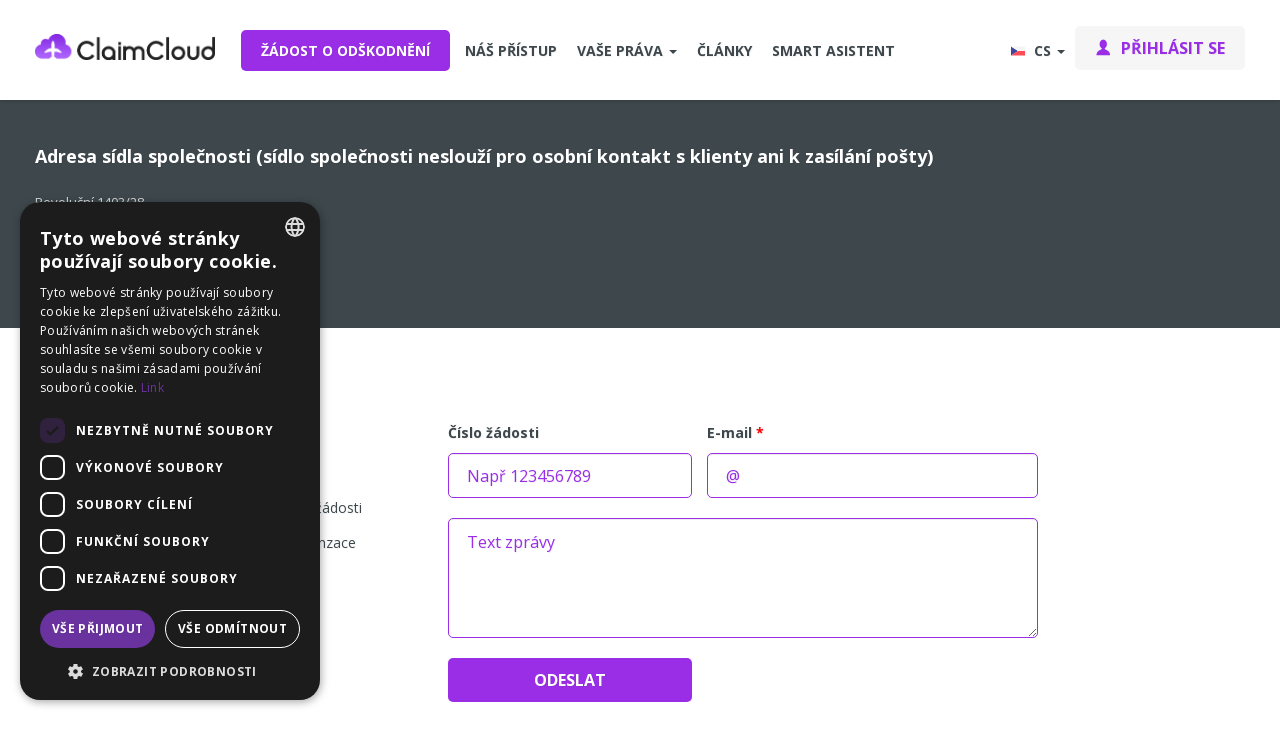

--- FILE ---
content_type: text/html; charset=utf-8
request_url: https://claimcloud.cz/cs/contact/
body_size: 4900
content:
<!DOCTYPE html>
<html lang="cs" prefix="og: http://ogp.me/ns#">
	<head>

<!-- Google Tag Manager -->
<script>(function(w,d,s,l,i){w[l]=w[l]||[];w[l].push({'gtm.start':new Date().getTime(),event:'gtm.js'});var f=d.getElementsByTagName(s)[0],j=d.createElement(s),dl=l!='dataLayer'?'&l='+l:'';j.async=true;j.src='https://www.googletagmanager.com/gtm.js?id='+i+dl;f.parentNode.insertBefore(j,f);})(window,document,'script','dataLayer','GTM-M9SP76Q');</script>
<!-- End Google Tag Manager -->

		<meta charset="utf-8">
		<meta http-equiv="X-UA-Compatible" content="IE=edge,chrome=1">
		<meta name="viewport" content="width=device-width, initial-scale=1">
		<meta name="robots" content="index,follow">
		<meta name="author" content="Skycloud s.r.o.">

		<title>ClaimCloud</title>

		<link rel="apple-touch-icon" sizes="180x180" href="/dist/images/meta/apple-touch-icon.png">
		<link rel="icon" type="image/png" sizes="32x32" href="/dist/images/meta/favicon-32x32.png">
		<link rel="icon" type="image/png" sizes="16x16" href="/dist/images/meta/favicon-16x16.png">
		<link rel="manifest" href="/dist/images/meta/manifest.json">
		<link rel="mask-icon" href="/dist/images/meta/safari-pinned-tab.svg" color="#8828cc">
		<link rel="shortcut icon" href="/dist/images/meta/favicon.ico">
		<meta name="msapplication-config" content="/dist/images/meta/browserconfig.xml">
		<meta name="theme-color" content="#ffffff">
		<link rel="preconnect" href="https://cdn.chatbot.com" crossorigin>
		<link rel="preconnect" href="https://cdn.cookie-script.com" crossorigin>
		<link rel="preconnect" href="https://www.googletagmanager.com" crossorigin>
		<link rel="preconnect" href="https://connect.facebook.net" crossorigin>

			<link rel="alternate" hreflang="cs" href="https://claimcloud.cz/cs/contact/">
			<link rel="alternate" hreflang="en" href="https://claimcloud.cz/en/contact/">
			<link rel="alternate" hreflang="sk" href="https://claimcloud.cz/sk/contact/">
		<link rel="alternate" hreflang="x-default" href="https://claimcloud.cz/cs/contact/">
		<link rel="canonical" href="https://claimcloud.cz/cs/contact/">

		<meta property="og:title" content="ClaimCloud">
		<meta property="og:type" content="website">
		<meta property="og:url" content="https://claimcloud.cz/cs/contact/">
		<meta property="og:site_name" content="ClaimCloud">

			<meta property="og:image" content="https://claimcloud.cz/dist/images/meta/og-image.jpg">

			<script type="application/ld+json">
		{"@context":"https://schema.org","@graph":[{"@type":"Organization","@id":"https://claimcloud.cz#organization","name":"ClaimCloud","url":"https://claimcloud.cz","logo":{"@type":"ImageObject","url":"https://claimcloud.cz/dist/images/logos/logo-claimcloud.png"},"contactPoint":[{"@type":"ContactPoint","contactType":"customer support","email":"support@claimcloud.cz","telephone":"+420 777 993 788","availableLanguage":"cs"}],"address":{"@type":"PostalAddress","streetAddress":"Revoluční 1403/28","addressLocality":"110 00, Praha - Nové Město","addressCountry":"Česká republika"}},{"@type":"WebSite","@id":"https://claimcloud.cz#website","url":"https://claimcloud.cz","name":"ClaimCloud","publisher":{"@id":"https://claimcloud.cz#organization"},"inLanguage":"cs"},{"@type":"ContactPage","@id":"https://claimcloud.cz/cs/contact/#contactpage","url":"https://claimcloud.cz/cs/contact/","name":"Kontakt","isPartOf":{"@id":"https://claimcloud.cz#website"},"about":{"@id":"https://claimcloud.cz#organization"},"inLanguage":"cs","mainEntity":{"@id":"https://claimcloud.cz#organization"}}]}
	</script>

<link rel="preconnect" href="https://fonts.googleapis.com">
<link rel="preconnect" href="https://fonts.gstatic.com" crossorigin>

<link rel="preload" as="style" href="https://fonts.googleapis.com/css2?family=Open%20Sans%3Aital%2Cwght%400%2C300%3B0%2C400%3B0%2C700%3B1%2C400%3B1%2C600&amp;display=swap" onload="this.onload=null;this.rel='stylesheet'">
<noscript><link rel="stylesheet" href="https://fonts.googleapis.com/css2?family=Open%20Sans%3Aital%2Cwght%400%2C300%3B0%2C400%3B0%2C700%3B1%2C400%3B1%2C600&amp;display=swap"></noscript>
		<link href="/dist/frontCritical-98fcf19069.css" rel="stylesheet" type="text/css">
		<link href="/dist/front-b5801c5515.css" rel="preload" as="style" onload="this.onload=null;this.rel='stylesheet'">
		<noscript><link href="/dist/front-b5801c5515.css" rel="stylesheet" type="text/css"></noscript>


	</head>

	<body>

<!-- Google Tag Manager (noscript) -->
<noscript><iframe src="https://www.googletagmanager.com/ns.html?id=GTM-M9SP76Q" height="0" width="0" style="display:none;visibility:hidden"></iframe></noscript>
<!-- End Google Tag Manager (noscript) -->

		<ul id="flashes" data-flash-inline="true"></ul>

		<div class="page-container">
<div id="snippet--header"><div class="header-container">
	<header>
		<nav class="navbar navbar-default navbar-fixed-top">
			<div class="container">
				<div class="navbar-header">
					<button type="button" class="navbar-toggle collapsed" data-toggle="collapse"
							data-target="#navigation" aria-expanded="false">
						<span class="sr-only">Toggle navigation</span>
						<span class="icon-bar"></span>
						<span class="icon-bar"></span>
						<span class="icon-bar"></span>
					</button>
					<a class="navbar-brand" href="/cs/">
						ClaimCloud
					</a>
				</div>
				<div class="collapse navbar-collapse" id="navigation">
					<div class="nav navbar-right">
						<ul class="nav navbar-nav navbar-languages">
							<li class="dropdown">
								<a href="#" class="dropdown-toggle" data-toggle="dropdown" role="button"
								   aria-haspopup="true" aria-expanded="false">
									<svg class="icon icon-cs">
										<use xlink:href="/dist/images/icons/symbol-defs.svg#icon-cs"></use>
									</svg>
									cs
									<span class="caret"></span>
								</a>
								<ul class="dropdown-menu">
									<li>
										<a href="/cs/contact/" class="active">
											<svg class="icon icon-cs">
												<use xlink:href="/dist/images/icons/symbol-defs.svg#icon-cs"></use>
											</svg>
											Česky
										</a>
									</li>
									<li>
										<a href="/en/contact/">
											<svg class="icon icon-en">
												<use xlink:href="/dist/images/icons/symbol-defs.svg#icon-en"></use>
											</svg>
											English
										</a>
									</li>
									<li>
										<a href="/sk/contact/">
											<svg class="icon icon-sk">
												<use xlink:href="/dist/images/icons/symbol-defs.svg#icon-sk"></use>
											</svg>
											Slovensky
										</a>
									</li>
								</ul>
							</li>
						</ul>
<div class="client-indicator">
		<a href="#" data-toggle="modal" data-target="#clientSignFormsModal" class="btn btn-default">
			<svg class="icon icon-user">
				<use xlink:href="/dist/images/icons/symbol-defs.svg#icon-user"></use>
			</svg>
			<span class="hidden-md">Přihlásit se</span>
		</a>
</div>					</div>
					<div class="navbar-requestbtn">
						<a  class="btn btn-success" href="/cs/find-flight">
							Žádost o odškodnění
						</a>
					</div>
					<ul class="nav navbar-nav" id="nav">
						<li>
							<a href="/cs/about/">
								<span class="navbar-nav-link">Náš přístup</span>
							</a>
						</li>
						<li>
							<ul class="nav navbar-nav navbar-languages">
								<li class="dropdown">
									<a href="#" data-toggle="dropdown" role="button"
									   aria-haspopup="true" aria-expanded="false" class="dropdown-toggle">
										<span class="navbar-nav-link">Vaše práva</span>
										<span class="caret"></span>
									</a>
									<ul class="dropdown-menu">
										<li>
											<a href="/cs/rights/missed-connection/">
												Zmeškání navazujícího letu
											</a>
										</li>
										<li>
											<a href="/cs/rights/delayed/">
												Zpoždění letu
											</a>
										</li>
										<li>
											<a href="/cs/rights/cancelled/">
												Zrušení letu, vrácení ceny letenek
											</a>
										</li>
										<li>
											<a href="/cs/rights/denied-boarding/">
												Odepření nástupu
											</a>
										</li>
										<li>
											<a href="/cs/rights/luggage/">
												Zpoždění, ztráta či <br>poškozené zavazadlo
											</a>
										</li>
										<li>
											<a href="/cs/rights/class-reduction/">
												Snížení přepravní třídy
											</a>
										</li>
										<li>
											<a href="/cs/rights/online-help/">
												Online pomoc
											</a>
										</li>
										<li>
											<a href="/cs/rights/future-flight/">
												Budoucí let
											</a>
										</li>
									</ul>
								</li>
							</ul>
						</li>
						<li>
							<a href="/cs/blog/">
								<span class="navbar-nav-link">Články</span>
							</a>
						</li>
						<li>
							<a href="/cs/assistant/">
								<span class="navbar-nav-link">Smart asistent</span>
							</a>
						</li>
					</ul>
				</div>
			</div>
		</nav>
	</header>
</div>
</div>			<div
				role="main" class="main-container nittro-transition-fade" id="snippet--content">
<div class="contacts-block">
    <div class="container">
        <div class="row">
            <div class="col-sm-12">
                <h2 class="office-header">
                    Adresa sídla společnosti (sídlo společnosti neslouží pro osobní kontakt s klienty ani k zasílání pošty)
                </h2>
                <p class="contact-address-hq">Revoluční 1403/28<br>
                    110 00, Praha - Nové Město<br>
                    <br>
                    IČ: 04903641<br>
                    DIČ: CZ04903641
                </p>


            </div>
        </div>
    </div>
</div>

<div class="contact-form-block">
    <div class="container">
        <div class="row">
            <h2>Napište nám</h2>
            <form action="/cs/contact/" method="post" id="frm-contactForm" data-validation-mode="live" data-ajax="true" data-reset="true">
                <div class="col-md-5 col-lg-4 form-control-radio">
                    <p>
                        <label>S čím vám můžeme pomoci?</label>
                    </p>
                    <p >
                        <label class="form-control-radio" for="frm-contactForm-type-forms.contactForm.type.info">
                            Informace o stavu řešení žádosti
                            <input type="radio" name="type" id="frm-contactForm-type-forms.contactForm.type.info" checked value="forms.contactForm.type.info">
                            <span class="request-types-item-label"></span>
                        </label>
                    </p>
                    <p >
                        <label class="form-control-radio" for="frm-contactForm-type-forms.contactForm.type.renew">
                            Opětovné zaslání dokumentů k řešení žádosti
                            <input type="radio" name="type" id="frm-contactForm-type-forms.contactForm.type.renew" value="forms.contactForm.type.renew">
                            <span class="request-types-item-label"></span>
                        </label>
                    </p>
                    <p >
                        <label class="form-control-radio" for="frm-contactForm-type-forms.contactForm.type.compensation">
                            Informace k faktuře a výše Vaší kompenzace
                            <input type="radio" name="type" id="frm-contactForm-type-forms.contactForm.type.compensation" value="forms.contactForm.type.compensation">
                            <span class="request-types-item-label"></span>
                        </label>
                    </p>
                    <p >
                        <label class="form-control-radio" for="frm-contactForm-type-forms.contactForm.type.cooperation">
                            Mám zájem o spolupráci
                            <input type="radio" name="type" id="frm-contactForm-type-forms.contactForm.type.cooperation" value="forms.contactForm.type.cooperation">
                            <span class="request-types-item-label"></span>
                        </label>
                    </p>
                    <p >
                        <label class="form-control-radio" for="frm-contactForm-type-forms.contactForm.type.other">
                            Jiný dotaz
                            <input type="radio" name="type" id="frm-contactForm-type-forms.contactForm.type.other" value="forms.contactForm.type.other">
                            <span class="request-types-item-label"></span>
                        </label>
                    </p>
                </div>
                <div class="col-md-7 col-lg-6">
                    <div class="row">
                        <div class="col-sm-5">
                            <label for="frm-contactForm-requestsNumber">Číslo žádosti</label>
                            <div class="form-input">
                                <input type="text" name="requestsNumber" placeholder="Např 123456789" class="form-control" id="frm-contactForm-requestsNumber">
                            </div>
                        </div>

                        <div class="col-sm-7">
                            <label class="required" for="frm-contactForm-email">E-mail</label>
                            <div class="form-input">
                                <input type="email" name="email" maxlength="60" placeholder="&#64;" class="form-control" id="frm-contactForm-email" required data-nette-rules='[{"op":":filled","msg":"Povinné pole"},{"op":":email","msg":"Vložte e-mail"}]'>
                            </div>
                        </div>
                    </div>
                    <div class="row">
                        <div class="col-sm-12">
                            <textarea name="message" rows="4" placeholder="Text zprávy" class="form-control" id="frm-contactForm-message" required data-nette-rules='[{"op":":filled","msg":"Povinné pole"}]'></textarea>
                        </div>
                    </div>
                    <div class="row">
                        <div class="col-sm-5">
                            <input type="submit" name="_submit" class="btn btn-success" value="Odeslat">
                            <div name="spamControl" id="frm-contactForm-spamControl"><div id="frm-contactForm-fields"><input type="text" name="spamControl-url"><input type="text" name="spamControl-email"><input type="checkbox" name="spamControl-rules"><script>document.getElementById('frm-contactForm-fields').style.display = 'none';</script></div><div id="frm-contactForm-question"><label style="display:block" for="frm-contactForm-question-input">Kolik je čtyři + 2?</label><input type="text" required id="frm-contactForm-question-input" name="spamControl-question-input"><script>document.getElementById('frm-contactForm-question').style.display = 'none';
document.getElementById('frm-contactForm-question-input').value = 6;</script></div></div>
                        </div>
                    </div>
                </div>
            <input type="hidden" name="_token_" value="39m5g64bor91JHMM24dvRnY868PFYEvQxgVMc="><input type="hidden" name="_do" value="contactForm-submit"></form>

        </div>
    </div>
</div>
</div>
			<div class="footer-push"></div>
		</div>


<div class="footer-container">
	<footer>
		<div class="container">
			<div class="row">
				<div class="hidden-md col-lg-3 footer-logo">
					<img src="/dist/images/logos/logo-claimcloud-inverse.png" width="180" height="26" alt="ClaimCloud" style="margin-top: 33px;">
				</div>
				<div class="col-md-12 col-lg-9 contacts">
					<ul>
						<li>
							<a href="/cs/pricing/">Ceník</a>
						</li>
						<li>
							<a href="/cs/faq/">Otázky a odpovědi</a>
						</li>
							<li>
								<a href="/cs/documents/">Dokumenty ke stažení</a>
							</li>
						<li>
							<a href="/cs/account/">Zákaznická sekce</a>
						</li>
							<li>
								<a href="/partner/">Partnerská sekce</a>
							</li>
                                                <li>
                                                        <a href="/cs/affiliate/">Affiliate program</a>
                                                </li>
						<li>
							<a href="/cs/contact/">Kontakty</a>
						</li>
					</ul>
					<div class="copyright">
						All rights reserved &copy; 2026 SkyCloud s.r.o.</a>
					</div>
				</div>
			</div>
		</div>
	</footer>
</div>


			<div class="modal fade" id="clientSignFormsModal" role="dialog">
				<div class="modal-dialog modal-narrow">
					<div class="modal-content">
						<div class="modal-header">
							<p class="modal-title">Přihlášení do ClaimCloud</p>
							<span class="modal-close" data-dismiss="modal">
								<svg class="icon icon-close">
									<use xlink:href="/dist/images/icons/symbol-defs.svg#icon-close"></use>
								</svg>
							</span>
						</div>
						<div class="modal-body no-padding">
<div class="client-sign-forms" id="snippet-clientSignForms-clientSignForm">
	<div class="container-fluid">
		<h2 class="header">
			Jste nový zákazník?<br>
			Založte si u nás svůj účet nebo se přihlaste.
		</h2>
		<div class="client-sign-forms__tabs">
			<a href="/cs/contact/?clientSignForms-signForm=signUp&amp;do=clientSignForms-redrawForms" data-ajax="true" class="btn-default btn client-sign-forms__tab">
				Nový účet
			</a>
			<a href="/cs/contact/?clientSignForms-signForm=signIn&amp;do=clientSignForms-redrawForms" data-ajax="true" class="btn-primary btn client-sign-forms__tab">
				Přihlášení
			</a>
		</div>
		<div class="client-sign-forms__forms">
			<div class="client-sign-in-form form-container">
				<form data-validation-mode="live"
										  data-reset="false" action="/cs/contact/" method="post" id="frm-clientSignForms-signInForm">
					<div class="form-group">
						<div class="form-input">
							<input type="email" name="email" maxlength="255" placeholder="E-mail" class="form-control" id="frm-clientSignForms-signInForm-email" required data-nette-rules='[{"op":":filled","msg":"Povinné pole"},{"op":":email","msg":"Vložte e-mail"}]'>
						</div>
					</div>
					<div class="form-group">
						<div class="form-input">
							<input type="password" name="password" placeholder="Heslo" class="form-control" id="frm-clientSignForms-signInForm-password" required data-nette-rules='[{"op":":filled","msg":"Povinné pole"}]'>
						</div>
					</div>
					<div class="form-group">
						<a href="/cs/forgotten-password/">
							Zapomněli jste heslo?
						</a>
					</div>
					<div class="form-group form-submit">
						<input type="submit" name="_submit" class="form-control btn btn-success" value="Přihlásit se">
					</div>
<input type="hidden" name="_token_" value="91ybjmbwva5MBWJo58yijf3UecbVMQ1FlScb0="><input type="hidden" name="_do" value="clientSignForms-signInForm-submit">				</form>
			</div>
		</div>
	</div>
</div>
						</div>
					</div>
				</div>
			</div>

		<script type="application/javascript">
			window.basePath = "";
			window.baseUri = "https:\/\/claimcloud.cz";
			window.locale = "cs";
			window.paceOptions = {
			  ajax: {
				trackMethods: ['GET', 'POST']
			  },
			  restartOnRequestAfter: 500
			};
		</script>
	<script src="/dist/front-1d6830a28b.js" type="application/javascript"></script>

<script>
	var hasStorageAccessAPI = !!document.requestStorageAccess;
	var isInsideIframe = window.location !== window.parent.location;

	if (isInsideIframe && hasStorageAccessAPI) {
		var button = $('div.iframe-request-wizard').find('[type=submit]');
		var prevent = true;

		console.log('Initializing Storage Access API Request: ');
		console.log('Button: ', button.length ? 'Found' : 'NOT found')

		document.hasStorageAccess().then(hasAccess => {
			console.log('Check if access is already granted: ', hasAccess);
			if (hasAccess) {
				console.log('Access already granted');
				prevent = false;
			} else {
				console.log('Access not yet granted');
			}
		}).catch(_ => {
			console.log(_);
			console.log('Acess API error');
		});

		$(button).on('click', function(e) {
			console.log('Button clicked');
			if (prevent) {
				e.preventDefault();
				console.log('Form submit prevented');
			}

			document.requestStorageAccess().then(hasAccess => {
				console.log('Access has been requested: ', hasAccess);
				if (prevent) {
					prevent = false;
					$(button).trigger('click');
					console.log('Re-clicking the button after request has been granted');
				}
			}).catch(error => {
				console.log(error);
				console.log('Acess API error');
			});
		});
	}
</script>			
	<script type="text/javascript">
	  var ab_instance = "affil.claimcloud.cz";
	  var ab_inzerent = 3;
	</script>
	<script src="https://affil.claimcloud.cz/t3.js" type="text/javascript" async defer></script>
	

		
		<script type="text/javascript">
			window.__be = window.__be || {};
			window.__be.id = "66a216e82dad400007d1feb7";
			(function() {
				var be = document.createElement('script'); be.type = 'text/javascript'; be.async = true;
				be.src = ('https:' == document.location.protocol ? 'https://' : 'http://') + 'cdn.chatbot.com/widget/plugin.js';
				var s = document.getElementsByTagName('script')[0]; s.parentNode.insertBefore(be, s);
			})();
		</script>
		
	</body>
</html>


--- FILE ---
content_type: text/css
request_url: https://claimcloud.cz/dist/front-b5801c5515.css
body_size: 56831
content:
@charset "UTF-8";.animated{animation-duration:1s;animation-fill-mode:both}.animated.hinge{animation-duration:2s}@keyframes bounce{0%,100%,20%,50%,80%{transform:translateY(0)}40%{transform:translateY(-30px)}60%{transform:translateY(-15px)}}.bounce{animation-name:bounce}@keyframes flash{0%,100%,50%{opacity:1}25%,75%{opacity:0}}.flash{animation-name:flash}@keyframes pulse{0%,100%{transform:scale(1)}50%{transform:scale(1.1)}}.pulse{animation-name:pulse}@keyframes shake{0%,100%{transform:translateX(0)}10%,30%,50%,70%,90%{transform:translateX(-10px)}20%,40%,60%,80%{transform:translateX(10px)}}.shake{animation-name:shake}@keyframes swing{20%{transform:rotate(15deg)}40%{transform:rotate(-10deg)}60%{transform:rotate(5deg)}80%{transform:rotate(-5deg)}100%{transform:rotate(0)}}.swing{transform-origin:top center;animation-name:swing}@keyframes tada{0%{transform:scale(1)}10%,20%{transform:scale(.9) rotate(-3deg)}30%,50%,70%,90%{transform:scale(1.1) rotate(3deg)}40%,60%,80%{transform:scale(1.1) rotate(-3deg)}100%{transform:scale(1) rotate(0)}}.tada{animation-name:tada}@keyframes wobble{0%,100%{transform:translateX(0)}15%{transform:translateX(-25%) rotate(-5deg)}30%{transform:translateX(20%) rotate(3deg)}45%{transform:translateX(-15%) rotate(-3deg)}60%{transform:translateX(10%) rotate(2deg)}75%{transform:translateX(-5%) rotate(-1deg)}}.wobble{animation-name:wobble}@keyframes bounceIn{0%{opacity:0;transform:scale(.3)}50%{opacity:1;transform:scale(1.05)}70%{transform:scale(.9)}100%{transform:scale(1)}}.bounceIn{animation-name:bounceIn}@keyframes bounceInDown{0%{opacity:0;transform:translateY(-2000px)}60%{opacity:1;transform:translateY(30px)}80%{transform:translateY(-10px)}100%{transform:translateY(0)}}.bounceInDown{animation-name:bounceInDown}@keyframes bounceInLeft{0%{opacity:0;transform:translateX(-2000px)}60%{opacity:1;transform:translateX(30px)}80%{transform:translateX(-10px)}100%{transform:translateX(0)}}.bounceInLeft{animation-name:bounceInLeft}@keyframes bounceInRight{0%{opacity:0;transform:translateX(2000px)}60%{opacity:1;transform:translateX(-30px)}80%{transform:translateX(10px)}100%{transform:translateX(0)}}.bounceInRight{animation-name:bounceInRight}@keyframes bounceInUp{0%{opacity:0;transform:translateY(2000px)}60%{opacity:1;transform:translateY(-30px)}80%{transform:translateY(10px)}100%{transform:translateY(0)}}.bounceInUp{animation-name:bounceInUp}@keyframes bounceOut{0%{transform:scale(1)}25%{transform:scale(.95)}50%{opacity:1;transform:scale(1.1)}100%{opacity:0;transform:scale(.3)}}.bounceOut{animation-name:bounceOut}@keyframes bounceOutDown{0%{transform:translateY(0)}20%{opacity:1;transform:translateY(-20px)}100%{opacity:0;transform:translateY(2000px)}}.bounceOutDown{animation-name:bounceOutDown}@keyframes bounceOutLeft{0%{transform:translateX(0)}20%{opacity:1;transform:translateX(20px)}100%{opacity:0;transform:translateX(-2000px)}}.bounceOutLeft{animation-name:bounceOutLeft}@keyframes bounceOutRight{0%{transform:translateX(0)}20%{opacity:1;transform:translateX(-20px)}100%{opacity:0;transform:translateX(2000px)}}.bounceOutRight{animation-name:bounceOutRight}@keyframes bounceOutUp{0%{transform:translateY(0)}20%{opacity:1;transform:translateY(20px)}100%{opacity:0;transform:translateY(-2000px)}}.bounceOutUp{animation-name:bounceOutUp}@keyframes fadeIn{0%{opacity:0}100%{opacity:1}}.fadeIn{animation-name:fadeIn}@keyframes fadeInDown{0%{opacity:0;transform:translateY(-20px)}100%{opacity:1;transform:translateY(0)}}.fadeInDown{animation-name:fadeInDown}@keyframes fadeInDownBig{0%{opacity:0;transform:translateY(-2000px)}100%{opacity:1;transform:translateY(0)}}.fadeInDownBig{animation-name:fadeInDownBig}@keyframes fadeInLeft{0%{opacity:0;transform:translateX(-20px)}100%{opacity:1;transform:translateX(0)}}.fadeInLeft{animation-name:fadeInLeft}@keyframes fadeInLeftBig{0%{opacity:0;transform:translateX(-2000px)}100%{opacity:1;transform:translateX(0)}}.fadeInLeftBig{animation-name:fadeInLeftBig}@keyframes fadeInRight{0%{opacity:0;transform:translateX(20px)}100%{opacity:1;transform:translateX(0)}}.fadeInRight{animation-name:fadeInRight}@keyframes fadeInRightBig{0%{opacity:0;transform:translateX(2000px)}100%{opacity:1;transform:translateX(0)}}.fadeInRightBig{animation-name:fadeInRightBig}@keyframes fadeInUp{0%{opacity:0;transform:translateY(20px)}100%{opacity:1;transform:translateY(0)}}.fadeInUp{animation-name:fadeInUp}@keyframes fadeInUpBig{0%{opacity:0;transform:translateY(2000px)}100%{opacity:1;transform:translateY(0)}}.fadeInUpBig{animation-name:fadeInUpBig}@keyframes fadeOut{0%{opacity:1}100%{opacity:0}}.fadeOut{animation-name:fadeOut}@keyframes fadeOutDown{0%{opacity:1;transform:translateY(0)}100%{opacity:0;transform:translateY(20px)}}.fadeOutDown{animation-name:fadeOutDown}@keyframes fadeOutDownBig{0%{opacity:1;transform:translateY(0)}100%{opacity:0;transform:translateY(2000px)}}.fadeOutDownBig{animation-name:fadeOutDownBig}@keyframes fadeOutLeft{0%{opacity:1;transform:translateX(0)}100%{opacity:0;transform:translateX(-20px)}}.fadeOutLeft{animation-name:fadeOutLeft}@keyframes fadeOutLeftBig{0%{opacity:1;transform:translateX(0)}100%{opacity:0;transform:translateX(-2000px)}}.fadeOutLeftBig{animation-name:fadeOutLeftBig}@keyframes fadeOutRight{0%{opacity:1;transform:translateX(0)}100%{opacity:0;transform:translateX(20px)}}.fadeOutRight{animation-name:fadeOutRight}@keyframes fadeOutRightBig{0%{opacity:1;transform:translateX(0)}100%{opacity:0;transform:translateX(2000px)}}.fadeOutRightBig{animation-name:fadeOutRightBig}@keyframes fadeOutUp{0%{opacity:1;transform:translateY(0)}100%{opacity:0;transform:translateY(-20px)}}.fadeOutUp{animation-name:fadeOutUp}@keyframes fadeOutUpBig{0%{opacity:1;transform:translateY(0)}100%{opacity:0;transform:translateY(-2000px)}}.fadeOutUpBig{animation-name:fadeOutUpBig}@keyframes flip{0%{transform:perspective(400px) translateZ(0) rotateY(0) scale(1);animation-timing-function:ease-out}40%{transform:perspective(400px) translateZ(150px) rotateY(170deg) scale(1);animation-timing-function:ease-out}50%{transform:perspective(400px) translateZ(150px) rotateY(190deg) scale(1);animation-timing-function:ease-in}80%{transform:perspective(400px) translateZ(0) rotateY(360deg) scale(.95);animation-timing-function:ease-in}100%{transform:perspective(400px) translateZ(0) rotateY(360deg) scale(1);animation-timing-function:ease-in}}.animated.flip{backface-visibility:visible;animation-name:flip}.flipInX,.flipInY,.flipOutX,.flipOutY{backface-visibility:visible!important}@keyframes flipInX{0%{transform:perspective(400px) rotateX(90deg);opacity:0}40%{transform:perspective(400px) rotateX(-10deg)}70%{transform:perspective(400px) rotateX(10deg)}100%{transform:perspective(400px) rotateX(0);opacity:1}}.flipInX{animation-name:flipInX}@keyframes flipInY{0%{transform:perspective(400px) rotateY(90deg);opacity:0}40%{transform:perspective(400px) rotateY(-10deg)}70%{transform:perspective(400px) rotateY(10deg)}100%{transform:perspective(400px) rotateY(0);opacity:1}}.flipInY{animation-name:flipInY}@keyframes flipOutX{0%{transform:perspective(400px) rotateX(0);opacity:1}100%{transform:perspective(400px) rotateX(90deg);opacity:0}}.flipOutX{animation-name:flipOutX}@keyframes flipOutY{0%{transform:perspective(400px) rotateY(0);opacity:1}100%{transform:perspective(400px) rotateY(90deg);opacity:0}}.flipOutY{animation-name:flipOutY}@keyframes lightSpeedIn{0%{transform:translateX(100%) skewX(-30deg);opacity:0}60%{transform:translateX(-20%) skewX(30deg);opacity:1}80%{transform:translateX(0) skewX(-15deg);opacity:1}100%{transform:translateX(0) skewX(0);opacity:1}}.lightSpeedIn{animation-name:lightSpeedIn;animation-timing-function:ease-out}@keyframes lightSpeedOut{0%{transform:translateX(0) skewX(0);opacity:1}100%{transform:translateX(100%) skewX(-30deg);opacity:0}}.lightSpeedOut{animation-name:lightSpeedOut;animation-timing-function:ease-in}@keyframes rotateIn{0%{transform-origin:center center;transform:rotate(-200deg);opacity:0}100%{transform-origin:center center;transform:rotate(0);opacity:1}}.rotateIn{animation-name:rotateIn}@keyframes rotateInDownLeft{0%{transform-origin:left bottom;transform:rotate(-90deg);opacity:0}100%{transform-origin:left bottom;transform:rotate(0);opacity:1}}.rotateInDownLeft{animation-name:rotateInDownLeft}@keyframes rotateInDownRight{0%{transform-origin:right bottom;transform:rotate(90deg);opacity:0}100%{transform-origin:right bottom;transform:rotate(0);opacity:1}}.rotateInDownRight{animation-name:rotateInDownRight}@keyframes rotateInUpLeft{0%{transform-origin:left bottom;transform:rotate(90deg);opacity:0}100%{transform-origin:left bottom;transform:rotate(0);opacity:1}}.rotateInUpLeft{animation-name:rotateInUpLeft}@keyframes rotateInUpRight{0%{transform-origin:right bottom;transform:rotate(-90deg);opacity:0}100%{transform-origin:right bottom;transform:rotate(0);opacity:1}}.rotateInUpRight{animation-name:rotateInUpRight}@keyframes rotateOut{0%{transform-origin:center center;transform:rotate(0);opacity:1}100%{transform-origin:center center;transform:rotate(200deg);opacity:0}}.rotateOut{animation-name:rotateOut}@keyframes rotateOutDownLeft{0%{transform-origin:left bottom;transform:rotate(0);opacity:1}100%{transform-origin:left bottom;transform:rotate(90deg);opacity:0}}.rotateOutDownLeft{animation-name:rotateOutDownLeft}@keyframes rotateOutDownRight{0%{transform-origin:right bottom;transform:rotate(0);opacity:1}100%{transform-origin:right bottom;transform:rotate(-90deg);opacity:0}}.rotateOutDownRight{animation-name:rotateOutDownRight}@keyframes rotateOutUpLeft{0%{transform-origin:left bottom;transform:rotate(0);opacity:1}100%{transform-origin:left bottom;transform:rotate(-90deg);opacity:0}}.rotateOutUpLeft{animation-name:rotateOutUpLeft}@keyframes rotateOutUpRight{0%{transform-origin:right bottom;transform:rotate(0);opacity:1}100%{transform-origin:right bottom;transform:rotate(90deg);opacity:0}}.rotateOutUpRight{animation-name:rotateOutUpRight}@keyframes slideInDown{0%{opacity:0;transform:translateY(-2000px)}100%{transform:translateY(0)}}.slideInDown{animation-name:slideInDown}@keyframes slideInLeft{0%{opacity:0;transform:translateX(-2000px)}100%{transform:translateX(0)}}.slideInLeft{animation-name:slideInLeft}@keyframes slideInRight{0%{opacity:0;transform:translateX(2000px)}100%{transform:translateX(0)}}.slideInRight{animation-name:slideInRight}@keyframes slideOutLeft{0%{transform:translateX(0)}100%{opacity:0;transform:translateX(-2000px)}}.slideOutLeft{animation-name:slideOutLeft}@keyframes slideOutRight{0%{transform:translateX(0)}100%{opacity:0;transform:translateX(2000px)}}.slideOutRight{animation-name:slideOutRight}@keyframes slideOutUp{0%{transform:translateY(0)}100%{opacity:0;transform:translateY(-2000px)}}.slideOutUp{animation-name:slideOutUp}@keyframes hinge{0%{transform:rotate(0);transform-origin:top left;animation-timing-function:ease-in-out}20%,60%{transform:rotate(80deg);transform-origin:top left;animation-timing-function:ease-in-out}40%{transform:rotate(60deg);transform-origin:top left;animation-timing-function:ease-in-out}80%{transform:rotate(60deg) translateY(0);opacity:1;transform-origin:top left;animation-timing-function:ease-in-out}100%{transform:translateY(700px);opacity:0}}.hinge{animation-name:hinge}@keyframes rollIn{0%{opacity:0;transform:translateX(-100%) rotate(-120deg)}100%{opacity:1;transform:translateX(0) rotate(0)}}.rollIn{animation-name:rollIn}@keyframes rollOut{0%{opacity:1;transform:translateX(0) rotate(0)}100%{opacity:0;transform:translateX(100%) rotate(120deg)}}.rollOut{animation-name:rollOut}
.active.happy-checkbox,.active.happy-radio,.happy-checkbox,.happy-color,.happy-color.active,.happy-color.primary,.happy-radio,.primary.happy-checkbox,.primary.happy-radio{color:#333}.active.happy-checkbox>b,.active.happy-radio>b,.happy-checkbox>b,.happy-color.active>b,.happy-color.primary>b,.happy-color>b,.happy-radio>b,.primary.happy-checkbox>b,.primary.happy-radio>b{background-color:#333}.happy-checkbox,.happy-radio{line-height:20px;vertical-align:middle;border-style:solid}.happy-color.primary.active,.primary.active.happy-checkbox,.primary.active.happy-radio{color:#4C86BB}.happy-color.primary.active>b,.primary.active.happy-checkbox>b,.primary.active.happy-radio>b{background-color:#4C86BB}.happy-color.success,.success.happy-checkbox,.success.happy-radio{color:#333}.happy-color.success>b,.success.happy-checkbox>b,.success.happy-radio>b{background-color:#333}.happy-color.success.active,.success.active.happy-checkbox,.success.active.happy-radio{color:#72B889}.happy-color.success.active>b,.success.active.happy-checkbox>b,.success.active.happy-radio>b{background-color:#72B889}.happy-color.info,.info.happy-checkbox,.info.happy-radio{color:#333}.happy-color.info>b,.info.happy-checkbox>b,.info.happy-radio>b{background-color:#333}.happy-color.info.active,.info.active.happy-checkbox,.info.active.happy-radio{color:#5bc0de}.happy-color.info.active>b,.info.active.happy-checkbox>b,.info.active.happy-radio>b{background-color:#5bc0de}.happy-color.warning,.warning.happy-checkbox,.warning.happy-radio{color:#333}.happy-color.warning>b,.warning.happy-checkbox>b,.warning.happy-radio>b{background-color:#333}.happy-color.warning.active,.warning.active.happy-checkbox,.warning.active.happy-radio{color:#F0BB65}.happy-color.warning.active>b,.warning.active.happy-checkbox>b,.warning.active.happy-radio>b{background-color:#F0BB65}.danger.happy-checkbox,.danger.happy-radio,.happy-color.danger{color:#333}.danger.happy-checkbox>b,.danger.happy-radio>b,.happy-color.danger>b{background-color:#333}.danger.active.happy-checkbox,.danger.active.happy-radio,.happy-color.danger.active{color:#ED6B6B}.danger.active.happy-checkbox>b,.danger.active.happy-radio>b,.happy-color.danger.active>b{background-color:#ED6B6B}.happy-color.white,.white.happy-checkbox,.white.happy-radio{color:#333}.happy-color.white>b,.white.happy-checkbox>b,.white.happy-radio>b{background-color:#333}.happy-color.white.active,.white.active.happy-checkbox,.white.active.happy-radio{color:#fff}.happy-color.white.active>b,.white.active.happy-checkbox>b,.white.active.happy-radio>b{background-color:#fff}.happy-border-color,.happy-radio{border-color:rgba(51,51,51,.8)}.active.happy-radio,.happy-border-color.active{border-color:#333}.happy-border-color.primary,.primary.happy-radio{border-color:rgba(51,51,51,.8)}.happy-border-color.primary.active,.primary.active.happy-radio{border-color:#4C86BB}.happy-border-color.success,.success.happy-radio{border-color:rgba(51,51,51,.8)}.happy-border-color.success.active,.success.active.happy-radio{border-color:#72B889}.happy-border-color.info,.info.happy-radio{border-color:rgba(51,51,51,.8)}.happy-border-color.info.active,.info.active.happy-radio{border-color:#5bc0de}.happy-border-color.warning,.warning.happy-radio{border-color:rgba(51,51,51,.8)}.happy-border-color.warning.active,.warning.active.happy-radio{border-color:#F0BB65}.danger.happy-radio,.happy-border-color.danger{border-color:rgba(51,51,51,.8)}.danger.active.happy-radio,.happy-border-color.danger.active{border-color:#ED6B6B}.happy-border-color.white,.white.happy-radio{border-color:rgba(51,51,51,.8)}.happy-border-color.white.active,.happy-checkbox.white,.white.active.happy-radio{border-color:#fff}input[type=checkbox].happy,input[type=radio].happy{position:absolute;top:-50%;left:-50%;opacity:0}.happy-checkbox,label{position:relative;cursor:pointer}.happy-checkbox,.happy-checkbox svg{top:-2px;border-radius:2.67px;width:16px;height:16px}.noselect,label:not(.selectable){-webkit-touch-callout:none;-webkit-user-select:none;-moz-user-select:none;-ms-user-select:none;user-select:none}.happy-checkbox{border-color:#333;margin-right:.2em;display:inline-block;border-width:2px;box-sizing:border-box}.happy-checkbox svg{position:absolute;display:block;left:-2px;opacity:0;background-color:#333;transform:scale(.4);transition:all 180ms}.happy-checkbox svg rect{fill:#fff}.happy-checkbox svg rect:first-child{transform:rotate(45deg)}.happy-checkbox svg rect:nth-child(2){transform:rotate(-45deg)}.happy-checkbox.thin{border-width:1px}.happy-checkbox.thin svg{top:-1px;left:-1px}.happy-checkbox.gray-border{border-color:#858585}.happy-checkbox.primary-border{border-color:#4C86BB}.happy-checkbox.success-border{border-color:#72B889}.happy-checkbox.info-border{border-color:#5bc0de}.happy-checkbox.warning-border{border-color:#F0BB65}.happy-checkbox.danger-border{border-color:#ED6B6B}.happy-checkbox.primary svg{background-color:#4C86BB}.happy-checkbox.success svg{background-color:#72B889}.happy-checkbox.info svg{background-color:#5bc0de}.happy-checkbox.warning svg{background-color:#F0BB65}.happy-checkbox.danger svg{background-color:#ED6B6B}.happy-checkbox.white svg{background-color:#fff}.happy-checkbox.white svg rect{fill:#333}.happy-checkbox.active{border-color:transparent}.happy-checkbox.active svg{opacity:1;transform:scale(1)}.happy-radio{position:relative;display:inline-block;width:16px;height:16px;border-width:2px;cursor:pointer;box-sizing:border-box;top:-2px;border-radius:16px}.happy-radio.thin{border-width:1.67px}.happy-radio b{position:absolute;display:block;top:2px;left:2px;bottom:2px;right:2px;opacity:0;border-radius:10.67px;transform:scale(.4);transition:all 180ms}.happy-radio.active b{opacity:1;transform:scale(1)}.happy-radio.focus{outline:0;box-shadow:0 0 5px 0 rgba(50,50,50,.75)}
.datagrid .datagrid-collapse-filters-button-row,.datagrid .datagrid-manual-submit,.datagrid .row-filters>div,.datagrid .row-reset-filter{margin-bottom:.5em}@keyframes edited{0%{background-color:#A6E2A9}100%{background-color:transparent}}@keyframes edited-error{0%{background-color:#E8AAA4}100%{background-color:transparent}}.datagrid{background-color:#fff;padding:1em;box-sizing:border-box}.datagrid .col-action .dropdown{display:inline-block}.datagrid .datagrid-row-inline-add.datagrid-row-inline-add-hidden{display:none}.datagrid .datagrid-row-columns-summary td{border-top:2px solid #bbb;border-left:1px solid #eee;border-right:1px solid #eee;font-weight:700}.datagrid .datagrid-row-columns-summary td:first-child{border-left:1px solid #ddd}.datagrid .datagrid-row-columns-summary td:last-child{border-right:1px solid #ddd}.datagrid .datagrid-toolbar{margin-top:.35em;float:right;display:inline-block}.datagrid .datagrid-toolbar>span{margin-left:1em}.datagrid .datagrid-exports .btn,.datagrid .datagrid-toolbar>span>a{margin-left:.5em}.datagrid .datagrid-exports .btn:first-child{margin-left:0}.datagrid .datagrid-settings{display:inline-block}.datagrid .datagrid-settings .dropdown-menu--grid{font-size:12px}.datagrid .datagrid-settings .dropdown-menu--grid li .fa{margin-right:.5em}.datagrid .row-reset-filter{text-align:right}.datagrid .filter-range-delimiter{text-align:center}.datagrid .bootstrap-select.input-sm>.btn{padding:5px 25px 5px 10px;font-size:12px;line-height:1.5;border-radius:3px}.datagrid table{margin:0}.datagrid table thead tr .bootstrap-select:not([class*=col-]):not(.input-group-btn),.datagrid table thead tr .bootstrap-select:not([class*=col-]):not(.input-group-btn)>.btn{width:auto}.datagrid table thead tr .bootstrap-select:not([class*=col-]):not(.input-group-btn) .dropdown-menu li{font-size:13px}.datagrid table thead tr.row-group-actions th{border-bottom-width:0!important;background-color:#f9f9f9}.datagrid table thead tr th{font-size:90%;vertical-align:top}.datagrid table thead tr th hr{margin:8px -8px}.datagrid table thead tr th .datagrid-column-header-additions{float:right}.datagrid table thead tr th .datagrid-column-header-additions a[data-datagrid-reset-filter-by-column]{margin-left:.3em;color:#858585}.datagrid table thead tr th .datagrid-column-header-additions .column-settings-menu{opacity:0;cursor:pointer;margin-left:2px;display:inline-block}.datagrid table thead tr th .datagrid-column-header-additions .column-settings-menu .dropdown-menu{font-size:12px}.datagrid table thead tr th .datagrid-column-header-additions .column-settings-menu .dropdown-menu li .fa{margin-right:.5em}.datagrid table thead tr th .datagrid-col-filter-date-range .input-group .datagrid-filter-date-range-last,.datagrid table thead tr th .datagrid-col-filter-range .input-group .datagrid-filter-date-range-last{border-radius:3px 0 0 3px}.datagrid table thead tr th .datagrid-col-filter-date-range .input-group .input-group-addon-first,.datagrid table thead tr th .datagrid-col-filter-range .input-group .input-group-addon-first{border-radius:0 3px 3px 0;border-left:0}.datagrid table thead tr th .datagrid-col-filter-date-range .input-group .datagrid-col-filter-datte-range-delimiter,.datagrid table thead tr th .datagrid-col-filter-range .input-group .datagrid-col-filter-datte-range-delimiter{background-color:inherit;border:none}.datagrid table thead tr th .datagrid-col-filter-range .form-control{border-radius:3px}.datagrid table thead tr th:hover .column-settings-menu{opacity:1}.datagrid table tbody td{vertical-align:middle}.datagrid table tbody tr.ui-sortable-helper{display:table}.datagrid table tbody tr.row-item-detail{display:none}.datagrid table tbody tr.row-item-detail.toggled{display:table-row}.datagrid table tbody tr.row-item-detail .item-detail-content,.datagrid table tbody tr.row-item-detail-helper{display:none}.datagrid table tbody tr .datagrid-inline-edit .form-control{margin:-3px;padding-bottom:4px;padding-top:4px;height:28px}.datagrid table tbody tr td[data-datagrid-editable-url].editing textarea{padding:2px;margin:-3px}.datagrid table tbody tr td.edited{animation-name:edited;animation-duration:1.2s;animation-delay:0}.datagrid table tbody tr td.edited-error{animation-name:edited-error;animation-duration:1.6s;animation-delay:0}.datagrid table td.col-checkbox,.datagrid table th.col-checkbox{padding:0;width:2.1em;text-align:center;vertical-align:middle}.datagrid table td.col-checkbox .happy-checkbox,.datagrid table th.col-checkbox .happy-checkbox{margin-right:0}.datagrid table td.col-checkbox.col-checkbox-first,.datagrid table th.col-checkbox.col-checkbox-first{border-top-color:transparent}.datagrid table th.col-checkbox{background-color:#f9f9f9}.datagrid table td.col-action,.datagrid table th.col-action{white-space:nowrap;width:10px}.datagrid table th.col-action{text-align:center}.datagrid table td.col-action{text-align:right}.datagrid table td.datagrid-fit-content,.datagrid table th.datagrid-fit-content{width:1%;white-space:nowrap}.datagrid .datagrid-tree>.datagrid-tree-header .datagrid-tree-item-right-actions-action{opacity:0}.datagrid .datagrid-tree>.datagrid-tree-item{margin-left:20px}.datagrid .datagrid-tree .datagrid-tree-item{position:relative}.datagrid .datagrid-tree .datagrid-tree-item.ui-sortable-placeholder{visibility:visible!important;background-color:rgba(70,83,93,.1)}.datagrid .datagrid-tree .datagrid-tree-item .datagrid-tree-item-content{position:relative;display:-ms-flexbox;display:flex;-ms-flex-direction:row;flex-direction:row;-ms-flex-wrap:nowrap;flex-wrap:nowrap;-ms-flex-pack:justify;justify-content:space-between;box-sizing:border-box;height:37px;box-shadow:inset 0 -1px 1px -1px #9B9B9B}.datagrid .datagrid-tree .datagrid-tree-item .datagrid-tree-item-content .datagrid-tree-item-left,.datagrid .datagrid-tree .datagrid-tree-item .datagrid-tree-item-content .datagrid-tree-item-right{display:-ms-flexbox;display:flex;-ms-flex-direction:row;flex-direction:row;-ms-flex-wrap:nowrap;flex-wrap:nowrap;-ms-flex-pack:justify;justify-content:space-between;-ms-flex-align:center;align-items:center}.datagrid .datagrid-tree .datagrid-tree-item .datagrid-tree-item-content .datagrid-tree-item-left{-ms-flex-order:1;order:1}.datagrid .datagrid-tree .datagrid-tree-item .datagrid-tree-item-content .datagrid-tree-item-left>.chevron{border-radius:11px;width:22px;height:22px;line-height:20px;vertical-align:middle;background-color:#fff;display:inline-block;text-align:center;position:relative;margin:0 5px 0 -27px;transition:transform .2s ease-in-out}.datagrid .datagrid-tree .datagrid-tree-item .datagrid-tree-item-content .datagrid-tree-item-left>.chevron:hover{box-shadow:0 0 3px 0 #b4b4b4}.datagrid .datagrid-tree .datagrid-tree-item .datagrid-tree-item-content .datagrid-tree-item-left>.chevron.toggle-rotate{transform:rotate(90deg)}.datagrid .datagrid-tree .datagrid-tree-item .datagrid-tree-item-content .datagrid-tree-item-left>.chevron .fa{font-size:10px;transform:translate(1px,0)}.datagrid .datagrid-tree .datagrid-tree-item .datagrid-tree-item-content .datagrid-tree-item-right{position:relative;-ms-flex-order:2;order:2;-ms-flex-preferred-size:50%;flex-basis:50%;display:-ms-flexbox;display:flex;-ms-flex-wrap:nowrap;flex-wrap:nowrap;-ms-flex-pack:end;justify-content:flex-end;-ms-flex-direction:row;flex-direction:row}.datagrid .datagrid-tree .datagrid-tree-item .datagrid-tree-item-content .datagrid-tree-item-right .btn{margin-top:-3px}.datagrid .datagrid-tree .datagrid-tree-item .datagrid-tree-item-content .datagrid-tree-item-right .datagrid-tree-item-right-columns{white-space:nowrap;display:-ms-flexbox;display:flex;-ms-flex-preferred-size:70%;flex-basis:70%;-ms-flex-direction:row;flex-direction:row;-ms-flex-wrap:nowrap;flex-wrap:nowrap;-ms-flex-pack:end;justify-content:flex-end}.datagrid .datagrid-tree .datagrid-tree-item .datagrid-tree-item-content .datagrid-tree-item-right .datagrid-tree-item-right-columns .datagrid-tree-item-right-columns-column{padding:0 7px;margin-right:4px;-ms-flex-preferred-size:25%;flex-basis:25%}.datagrid .datagrid-tree .datagrid-tree-item .datagrid-tree-item-content .datagrid-tree-item-right .datagrid-tree-item-right-columns .datagrid-tree-item-right-columns-column:last-child{margin-right:0}.datagrid .datagrid-tree .datagrid-tree-item .datagrid-tree-item-content .datagrid-tree-item-right .datagrid-tree-item-right-actions{margin-left:7px;display:-ms-flexbox;display:flex;-ms-flex-direction:row;flex-direction:row;-ms-flex-wrap:nowrap;flex-wrap:nowrap;-ms-flex-pack:justify;justify-content:space-between;-ms-flex-align:center;align-items:center}.datagrid .datagrid-tree .datagrid-tree-item .datagrid-tree-item-content .datagrid-tree-item-right .datagrid-tree-item-right-actions .datagrid-tree-item-right-actions-action{margin-right:4px}.datagrid .datagrid-tree .datagrid-tree-item .datagrid-tree-item-content .datagrid-tree-item-right .datagrid-tree-item-right-actions .datagrid-tree-item-right-actions-action:last-child{margin-right:0}.datagrid .datagrid-tree .datagrid-tree-item .datagrid-tree-item-children:not(.datagrid-tree){margin-left:28px}.datagrid .datagrid-tree .datagrid-tree-item:not(.has-children)>.datagrid-tree-item-children{box-sizing:border-box;position:relative;width:calc(100% - 28px);min-height:9px;margin-top:-9px}.datagrid .datagrid-tree .datagrid-tree-item.has-children>.datagrid-tree-item-children{display:none}.datagrid .datagrid-tree .datagrid-tree-item.has-children>.datagrid-tree-item-children .datagrid-tree-item-right,.datagrid .datagrid-tree-item-children .datagrid-tree-item-right{-ms-flex-preferred-size:calc(50% + 14px);flex-basis:calc(50% + 14px)}.datagrid .datagrid-tree-item-children .datagrid-tree-item-children .datagrid-tree-item-children .datagrid-tree-item-right{-ms-flex-preferred-size:calc(50% + 28px)!important;flex-basis:calc(50% + 28px)!important}.datagrid .datagrid-tree-item-children .datagrid-tree-item-children .datagrid-tree-item-children .datagrid-tree-item-children .datagrid-tree-item-right{-ms-flex-preferred-size:calc(50% + 42px)!important;flex-basis:calc(50% + 42px)!important}.datagrid .datagrid-tree-item-children .datagrid-tree-item-children .datagrid-tree-item-children .datagrid-tree-item-children .datagrid-tree-item-children .datagrid-tree-item-right{-ms-flex-preferred-size:calc(50% + 56px)!important;flex-basis:calc(50% + 56px)!important}.datagrid .datagrid-tree-item-children .datagrid-tree-item-children .datagrid-tree-item-children .datagrid-tree-item-children .datagrid-tree-item-children .datagrid-tree-item-children .datagrid-tree-item-right{-ms-flex-preferred-size:calc(50% + 74px)!important;flex-basis:calc(50% + 74px)!important}.datagrid .datagrid-tree-item-children .datagrid-tree-item-children .datagrid-tree-item-children .datagrid-tree-item-children .datagrid-tree-item-children .datagrid-tree-item-children .datagrid-tree-item-children .datagrid-tree-item-right{-ms-flex-preferred-size:calc(50% + 88px)!important;flex-basis:calc(50% + 88px)!important}.datagrid .datagrid-tree-item-children .datagrid-tree-item-children .datagrid-tree-item-children .datagrid-tree-item-children .datagrid-tree-item-children .datagrid-tree-item-children .datagrid-tree-item-children .datagrid-tree-item-children .datagrid-tree-item-right{-ms-flex-preferred-size:calc(50% + 102px)!important;flex-basis:calc(50% + 102px)!important}.datagrid .datagrid-tree-item-children .datagrid-tree-item-children .datagrid-tree-item-children .datagrid-tree-item-children .datagrid-tree-item-children .datagrid-tree-item-children .datagrid-tree-item-children .datagrid-tree-item-children .datagrid-tree-item-children .datagrid-tree-item-right{-ms-flex-preferred-size:calc(50% + 116px)!important;flex-basis:calc(50% + 116px)!important}.datagrid .btn{transition:all .1s ease-in-out;white-space:nowrap}.datagrid select{padding:0;text-transform:none}.datagrid .row-grid-bottom{font-size:0;padding:8px;background-color:#f9f9f9;border:1px solid #ddd;border-top:0}.datagrid .row-grid-bottom .col-items{font-size:14px;display:inline-block;width:25%}.datagrid .row-grid-bottom .col-pagination{font-size:14px;display:inline-block;width:50%}.datagrid .row-grid-bottom .col-per-page{font-size:14px;display:inline-block;width:25%}.datagrid .row-grid-bottom .col-per-page form{display:inline-block}.datagrid .row-grid-bottom .col-per-page .form-control{width:auto;display:inline-block}.datagrid .row-grid-bottom .datagrid-per-page-submit{position:absolute;visibility:hidden;width:0;top:-200px}.datagrid .pagination.active>span{color:#fff}.datagrid .pagination>a.disabled{color:#989898;cursor:not-allowed}.datagrid .pagination>a.active{pointer-events:none;cursor:default}.datagrid .row-group-actions th{font-weight:400}.datagrid .col-checkbox{-webkit-touch-callout:none;-webkit-user-select:none;-moz-user-select:none;-ms-user-select:none;user-select:none}.datagrid .col-checkbox .happy-checkbox{margin-top:2px}.datagrid-column-status-option-icon{float:right}
.bootstrap-select.btn-group .dropdown-menu li.disabled a,.bootstrap-select.btn-group.disabled,.bootstrap-select.btn-group>.disabled{cursor:not-allowed}select.bs-select-hidden,select.selectpicker{display:none!important}.bootstrap-select{width:220px\9}.bootstrap-select>.dropdown-toggle{width:100%;padding-right:25px;z-index:1}.bootstrap-select>.dropdown-toggle.bs-placeholder,.bootstrap-select>.dropdown-toggle.bs-placeholder:active,.bootstrap-select>.dropdown-toggle.bs-placeholder:focus,.bootstrap-select>.dropdown-toggle.bs-placeholder:hover{color:#999}.bootstrap-select>select{position:absolute!important;bottom:0;left:50%;display:block!important;width:.5px!important;height:100%!important;padding:0!important;opacity:0!important;border:none}.bootstrap-select>select.mobile-device{top:0;left:0;display:block!important;width:100%!important;z-index:2}.error .bootstrap-select .dropdown-toggle,.has-error .bootstrap-select .dropdown-toggle{border-color:#b94a48}.bootstrap-select.fit-width{width:auto!important}.bootstrap-select:not([class*=col-]):not([class*=form-control]):not(.input-group-btn){width:220px}.bootstrap-select .dropdown-toggle:focus{outline:#333 dotted thin!important;outline:-webkit-focus-ring-color auto 5px!important;outline-offset:-2px}.bootstrap-select.form-control{margin-bottom:0;padding:0;border:none}.bootstrap-select.form-control:not([class*=col-]){width:100%}.bootstrap-select.form-control.input-group-btn{z-index:auto}.bootstrap-select.form-control.input-group-btn:not(:first-child):not(:last-child)>.btn{border-radius:0}.bootstrap-select.btn-group:not(.input-group-btn),.bootstrap-select.btn-group[class*=col-]{float:none;display:inline-block;margin-left:0}.bootstrap-select.btn-group.dropdown-menu-right,.bootstrap-select.btn-group[class*=col-].dropdown-menu-right,.row .bootstrap-select.btn-group[class*=col-].dropdown-menu-right{float:right}.form-group .bootstrap-select.btn-group,.form-horizontal .bootstrap-select.btn-group,.form-inline .bootstrap-select.btn-group{margin-bottom:0}.form-group-lg .bootstrap-select.btn-group.form-control,.form-group-sm .bootstrap-select.btn-group.form-control{padding:0}.form-group-lg .bootstrap-select.btn-group.form-control .dropdown-toggle,.form-group-sm .bootstrap-select.btn-group.form-control .dropdown-toggle{height:100%;font-size:inherit;line-height:inherit;border-radius:inherit}.form-inline .bootstrap-select.btn-group .form-control{width:100%}.bootstrap-select.btn-group.disabled:focus,.bootstrap-select.btn-group>.disabled:focus{outline:0!important}.bootstrap-select.btn-group.bs-container{position:absolute;height:0!important;padding:0!important}.bootstrap-select.btn-group.bs-container .dropdown-menu{z-index:1060}.bootstrap-select.btn-group .dropdown-toggle .filter-option{display:inline-block;overflow:hidden;width:100%;text-align:left}.bootstrap-select.btn-group .dropdown-toggle .caret{position:absolute;top:50%;right:12px;margin-top:-2px;vertical-align:middle}.bootstrap-select.btn-group[class*=col-] .dropdown-toggle{width:100%}.bootstrap-select.btn-group .dropdown-menu{min-width:100%;box-sizing:border-box}.bootstrap-select.btn-group .dropdown-menu.inner{position:static;float:none;border:0;padding:0;margin:0;border-radius:0;box-shadow:none}.bootstrap-select.btn-group .dropdown-menu li{position:relative}.bootstrap-select.btn-group .dropdown-menu li.active small{color:#fff}.bootstrap-select.btn-group .dropdown-menu li a{cursor:pointer;-webkit-user-select:none;-moz-user-select:none;-ms-user-select:none;user-select:none}.bootstrap-select.btn-group .dropdown-menu li a.opt{position:relative;padding-left:2.25em}.bootstrap-select.btn-group .dropdown-menu li a span.check-mark{display:none}.bootstrap-select.btn-group .dropdown-menu li a span.text{display:inline-block}.bootstrap-select.btn-group .dropdown-menu li small{padding-left:.5em}.bootstrap-select.btn-group .dropdown-menu .notify{position:absolute;bottom:5px;width:96%;margin:0 2%;min-height:26px;padding:3px 5px;background:#f5f5f5;border:1px solid #e3e3e3;box-shadow:inset 0 1px 1px rgba(0,0,0,.05);pointer-events:none;opacity:.9;box-sizing:border-box}.bootstrap-select.btn-group .no-results{padding:3px;background:#f5f5f5;margin:0 5px;white-space:nowrap}.bootstrap-select.btn-group.fit-width .dropdown-toggle .filter-option{position:static}.bootstrap-select.btn-group.fit-width .dropdown-toggle .caret{position:static;top:auto;margin-top:-1px}.bootstrap-select.btn-group.show-tick .dropdown-menu li.selected a span.check-mark{position:absolute;display:inline-block;right:15px;margin-top:5px}.bootstrap-select.btn-group.show-tick .dropdown-menu li a span.text{margin-right:34px}.bootstrap-select.show-menu-arrow.open>.dropdown-toggle{z-index:1061}.bootstrap-select.show-menu-arrow .dropdown-toggle:before{content:'';border-left:7px solid transparent;border-right:7px solid transparent;border-bottom:7px solid rgba(204,204,204,.2);position:absolute;bottom:-4px;left:9px;display:none}.bootstrap-select.show-menu-arrow .dropdown-toggle:after{content:'';border-left:6px solid transparent;border-right:6px solid transparent;border-bottom:6px solid #fff;position:absolute;bottom:-4px;left:10px;display:none}.bootstrap-select.show-menu-arrow.dropup .dropdown-toggle:before{bottom:auto;top:-3px;border-top:7px solid rgba(204,204,204,.2);border-bottom:0}.bootstrap-select.show-menu-arrow.dropup .dropdown-toggle:after{bottom:auto;top:-3px;border-top:6px solid #fff;border-bottom:0}.bootstrap-select.show-menu-arrow.pull-right .dropdown-toggle:before{right:12px;left:auto}.bootstrap-select.show-menu-arrow.pull-right .dropdown-toggle:after{right:13px;left:auto}.bootstrap-select.show-menu-arrow.open>.dropdown-toggle:after,.bootstrap-select.show-menu-arrow.open>.dropdown-toggle:before{display:block}.bs-actionsbox,.bs-donebutton,.bs-searchbox{padding:4px 8px}.bs-actionsbox{width:100%;box-sizing:border-box}.bs-actionsbox .btn-group button{width:50%}.bs-donebutton{float:left;width:100%;box-sizing:border-box}.bs-donebutton .btn-group button{width:100%}.bs-searchbox+.bs-actionsbox{padding:0 8px 4px}.bs-searchbox .form-control{margin-bottom:0;width:100%;float:none}
.slick-list,.slick-slider,.slick-track{position:relative;display:block}.slick-loading .slick-slide,.slick-loading .slick-track{visibility:hidden}.slick-slider{box-sizing:border-box;-webkit-user-select:none;-moz-user-select:none;-ms-user-select:none;user-select:none;-webkit-touch-callout:none;-khtml-user-select:none;-ms-touch-action:pan-y;touch-action:pan-y;-webkit-tap-highlight-color:transparent}.slick-list{overflow:hidden;margin:0;padding:0}.slick-list:focus{outline:0}.slick-list.dragging{cursor:pointer;cursor:hand}.slick-slider .slick-list,.slick-slider .slick-track{transform:translate3d(0,0,0)}.slick-track{top:0;left:0}.slick-track:after,.slick-track:before{display:table;content:''}.slick-track:after{clear:both}.slick-slide{display:none;float:left;height:100%;min-height:1px}[dir=rtl] .slick-slide{float:right}.slick-slide img{display:block}.slick-slide.slick-loading img{display:none}.slick-slide.dragging img{pointer-events:none}.slick-initialized .slick-slide{display:block}.slick-vertical .slick-slide{display:block;height:auto;border:1px solid transparent}.slick-arrow.slick-hidden{display:none}
.mfp-bg,.mfp-wrap{position:fixed;width:100%;left:0}.mfp-bg,.mfp-container,.mfp-wrap{top:0;height:100%}.mfp-arrow:after,.mfp-arrow:before,.mfp-container:before,.mfp-figure:after{content:''}.mfp-bg{z-index:1042;overflow:hidden;background:#0b0b0b;opacity:.8}.mfp-wrap{z-index:1043;outline:0!important;-webkit-backface-visibility:hidden}.mfp-container{text-align:center;position:absolute;width:100%;left:0;padding:0 8px;box-sizing:border-box}.mfp-container:before{display:inline-block;height:100%;vertical-align:middle}.mfp-align-top .mfp-container:before{display:none}.mfp-content{position:relative;display:inline-block;vertical-align:middle;margin:0 auto;text-align:left;z-index:1045}.mfp-ajax-holder .mfp-content,.mfp-inline-holder .mfp-content{width:100%;cursor:auto}.mfp-ajax-cur{cursor:progress}.mfp-zoom-out-cur,.mfp-zoom-out-cur .mfp-image-holder .mfp-close{cursor:zoom-out}.mfp-zoom{cursor:pointer;cursor:zoom-in}.mfp-auto-cursor .mfp-content{cursor:auto}.mfp-arrow,.mfp-close,.mfp-counter,.mfp-preloader{-webkit-user-select:none;-moz-user-select:none;-ms-user-select:none;user-select:none}.mfp-loading.mfp-figure{display:none}.mfp-hide{display:none!important}.mfp-preloader{color:#CCC;position:absolute;top:50%;width:auto;text-align:center;margin-top:-.8em;left:8px;right:8px;z-index:1044}.mfp-preloader a{color:#CCC}.mfp-preloader a:hover{color:#FFF}.mfp-s-error .mfp-content,.mfp-s-ready .mfp-preloader{display:none}button.mfp-arrow,button.mfp-close{overflow:visible;cursor:pointer;background:0 0;border:0;-webkit-appearance:none;display:block;outline:0;padding:0;z-index:1046;box-shadow:none;-ms-touch-action:manipulation;touch-action:manipulation}.mfp-figure:after,.mfp-iframe-scaler iframe{box-shadow:0 0 8px rgba(0,0,0,.6);position:absolute}button::-moz-focus-inner{padding:0;border:0}.mfp-close{width:44px;height:44px;line-height:44px;position:absolute;right:0;top:0;text-decoration:none;text-align:center;opacity:.65;padding:0 0 18px 10px;color:#FFF;font-style:normal;font-size:28px;font-family:Arial,Baskerville,monospace}.mfp-close:focus,.mfp-close:hover{opacity:1}.mfp-close:active{top:1px}.mfp-close-btn-in .mfp-close{color:#333}.mfp-iframe-holder .mfp-close,.mfp-image-holder .mfp-close{color:#FFF;right:-6px;text-align:right;padding-right:6px;width:100%}.mfp-counter{position:absolute;top:0;right:0;color:#CCC;font-size:12px;line-height:18px;white-space:nowrap}.mfp-arrow{position:absolute;opacity:.65;margin:-55px 0 0;top:50%;padding:0;width:90px;height:110px;-webkit-tap-highlight-color:transparent}.mfp-arrow:active{margin-top:-54px}.mfp-arrow:focus,.mfp-arrow:hover{opacity:1}.mfp-arrow:after,.mfp-arrow:before{display:block;width:0;height:0;position:absolute;left:0;top:0;margin-top:35px;margin-left:35px;border:inset transparent}.mfp-arrow:after{border-top-width:13px;border-bottom-width:13px;top:8px}.mfp-arrow:before{border-top-width:21px;border-bottom-width:21px;opacity:.7}.mfp-arrow-left{left:0}.mfp-arrow-left:after{border-right:17px solid #FFF;margin-left:31px}.mfp-arrow-left:before{margin-left:25px;border-right:27px solid #3F3F3F}.mfp-arrow-right{right:0}.mfp-arrow-right:after{border-left:17px solid #FFF;margin-left:39px}.mfp-arrow-right:before{border-left:27px solid #3F3F3F}.mfp-iframe-holder{padding-top:40px;padding-bottom:40px}.mfp-iframe-holder .mfp-content{line-height:0;width:100%;max-width:900px}.mfp-iframe-holder .mfp-close{top:-40px}.mfp-iframe-scaler{width:100%;height:0;overflow:hidden;padding-top:56.25%}.mfp-iframe-scaler iframe{display:block;top:0;left:0;width:100%;height:100%;background:#000}.mfp-figure:after,img.mfp-img{width:auto;height:auto;display:block}img.mfp-img{max-width:100%;line-height:0;box-sizing:border-box;padding:40px 0;margin:0 auto}.mfp-figure{line-height:0}.mfp-figure:after{left:0;top:40px;bottom:40px;right:0;z-index:-1;background:#444}.mfp-figure small{color:#BDBDBD;display:block;font-size:12px;line-height:14px}.mfp-figure figure{margin:0}.mfp-bottom-bar{margin-top:-36px;position:absolute;top:100%;left:0;width:100%;cursor:auto}.mfp-title{text-align:left;line-height:18px;color:#F3F3F3;word-wrap:break-word;padding-right:36px}.mfp-image-holder .mfp-content{max-width:100%}.mfp-gallery .mfp-image-holder .mfp-figure{cursor:pointer}@media screen and (max-width:800px) and (orientation:landscape),screen and (max-height:300px){.mfp-img-mobile .mfp-image-holder{padding-left:0;padding-right:0}.mfp-img-mobile img.mfp-img{padding:0}.mfp-img-mobile .mfp-figure:after{top:0;bottom:0}.mfp-img-mobile .mfp-figure small{display:inline;margin-left:5px}.mfp-img-mobile .mfp-bottom-bar{background:rgba(0,0,0,.6);bottom:0;margin:0;top:auto;padding:3px 5px;position:fixed;box-sizing:border-box}.mfp-img-mobile .mfp-bottom-bar:empty{padding:0}.mfp-img-mobile .mfp-counter{right:5px;top:3px}.mfp-img-mobile .mfp-close{top:0;right:0;width:35px;height:35px;line-height:35px;background:rgba(0,0,0,.6);position:fixed;text-align:center;padding:0}}@media all and (max-width:900px){.mfp-arrow{transform:scale(.75)}.mfp-arrow-left{transform-origin:0}.mfp-arrow-right{transform-origin:100%}.mfp-container{padding-left:6px;padding-right:6px}}
.nittro-transition-fade.nittro-transition-middle{transition:none;opacity:0}.nittro-transition-fade.nittro-transition-active{transition:opacity .3s}.nittro-transition-fade.nittro-transition-middle,.nittro-transition-fade.nittro-transition-out{opacity:0}.nittro-transition-fade.nittro-transition-in{opacity:1}.nittro-transition-slide{transform-origin:center top}.nittro-transition-slide.nittro-transition-active{transition:opacity .3s,transform .3s}.nittro-transition-slide.nittro-transition-out{opacity:0;transform:translateX(-50px)}.nittro-transition-slide.nittro-transition-middle{transition:none;opacity:0;transform:translateX(50px)}.nittro-transition-slide.nittro-transition-in{opacity:1;transform:translateX(0)}.nittro-transition-dim{position:relative}.nittro-transition-bar::before,.nittro-transition-dim::before{position:absolute;content:''}.nittro-transition-dim::before{left:0;top:0;z-index:9999;width:100%;height:100%;border-radius:inherit;background:rgba(0,0,0,.6);opacity:0;transform:scale(0,0)}.nittro-transition-dim.nittro-transition-active::before,.nittro-transition-dim.nittro-transition-middle::before{transform:none}.nittro-transition-dim.nittro-transition-out{transition:opacity .3s}.nittro-transition-dim.nittro-transition-out::before{transition:opacity .3s;opacity:1}.nittro-transition-dim.nittro-transition-middle,.nittro-transition-dim.nittro-transition-middle::before{transition:none;opacity:1}.nittro-transition-dim.nittro-transition-in{transition:opacity .2s}.nittro-transition-dim.nittro-transition-in::before{transition:opacity .2s;opacity:0}.nittro-transition-bar::before{left:0;top:0;width:100%;height:3px;background:#900;transform-origin:left center;transform:scaleX(0);opacity:0}.nittro-transition-bar.nittro-transition-out{transition:opacity .3s}.nittro-transition-bar.nittro-transition-out::before{transition:transform .3s;transform:scaleX(.5);opacity:1}.nittro-transition-bar.nittro-transition-middle::before{transition:transform 10s;transform:scaleX(.9);opacity:1}.nittro-transition-bar.nittro-transition-in{transition:opacity .2s}.nittro-transition-bar.nittro-transition-in::before{transition:transform .2s,opacity .2s step-end;transform:scaleX(1);opacity:0}body .nittro-transition-bar{position:relative}body.nittro-transition-bar::before{position:fixed}.nittro-flash{transition:transform .4s,opacity .4s}.nittro-flash.nittro-flash-plain{white-space:pre-line}.nittro-flash.nittro-flash-prepare{transition:none;opacity:0}.nittro-flash.nittro-flash-hide{opacity:0}.nittro-flash.nittro-flash-info{background:#ffa}.nittro-flash.nittro-flash-info:before{border-color:#ffa}.nittro-flash.nittro-flash-warning{background:#f90}.nittro-flash.nittro-flash-warning:before{border-color:#f90}.nittro-flash.nittro-flash-error{background:#f50}.nittro-flash.nittro-flash-error:before{border-color:#f50}.nittro-flash.nittro-flash-inline{padding:10px 20px}.nittro-flash.nittro-flash-inline.nittro-flash-prepare{transform:translateX(10px)}.nittro-flash.nittro-flash-inline.nittro-flash-hide{transform:translateX(-10px)}.nittro-flash.nittro-flash-inline+.nittro-flash-inline{margin-top:5px}.nittro-flash.nittro-flash-floating{max-width:300px;padding:10px 20px;text-align:center}.nittro-flash.nittro-flash-floating:before{position:absolute;content:'';width:0;height:0;border-width:5px;border-style:solid;border-left-color:transparent;border-bottom-color:transparent;transform-origin:center center}.nittro-flash.nittro-flash-above{margin-top:-7px;text-align:center}.nittro-flash.nittro-flash-above:before{left:50%;top:100%;transform:translate(-5px,-5px) rotate(135deg)}.nittro-flash.nittro-flash-above.nittro-flash-hide,.nittro-flash.nittro-flash-above.nittro-flash-prepare{transform:translateY(-10px)}.nittro-flash.nittro-flash-below{margin-top:7px;text-align:center}.nittro-flash.nittro-flash-below:before{left:50%;bottom:100%;transform:translate(-5px,5px) rotate(-45deg)}.nittro-flash.nittro-flash-below.nittro-flash-hide,.nittro-flash.nittro-flash-below.nittro-flash-prepare{transform:translateY(10px)}.nittro-flash.nittro-flash-leftOf{margin-left:-7px;text-align:right}.nittro-flash.nittro-flash-leftOf:before{left:100%;top:50%;transform:translate(-5px,-5px) rotate(45deg)}.nittro-flash.nittro-flash-leftOf.nittro-flash-hide,.nittro-flash.nittro-flash-leftOf.nittro-flash-prepare{transform:translateX(-10px)}.nittro-flash.nittro-flash-rightOf{margin-left:7px}.nittro-flash.nittro-flash-rightOf:before{right:100%;top:50%;transform:translate(5px,-5px) rotate(-135deg)}.nittro-flash-global-holder .nittro-flash.nittro-flash-prepare,.nittro-flash.nittro-flash-rightOf.nittro-flash-hide,.nittro-flash.nittro-flash-rightOf.nittro-flash-prepare{transform:translateX(10px)}.nittro-flash-global-holder{position:fixed;left:0;top:0;width:100%;height:0;overflow:visible;display:-ms-flexbox;display:flex;-ms-flex-flow:column nowrap;flex-flow:column nowrap;-ms-flex-pack:start;justify-content:flex-start;-ms-flex-align:center;align-items:center}.nittro-flash-global-holder .nittro-flash{-ms-flex:0 0 auto;flex:0 0 auto;min-width:30vw;max-width:90vw;padding:3px 2vw;text-align:center}.nittro-flash-global-holder .nittro-flash.nittro-flash-hide{transform:translateX(-10px)}.nittro-flash-global-holder .nittro-flash+.nittro-flash{margin-top:2px}.nittro-dialog-holder{display:-ms-flexbox;display:flex;-ms-flex-flow:column nowrap;flex-flow:column nowrap;-ms-flex-pack:start;justify-content:flex-start;-ms-flex-align:center;align-items:center;position:fixed;left:0;top:0;width:100%;height:0;overflow:hidden;background:rgba(0,0,0,0);transition:height .5s step-end,background .5s cubic-bezier(.27,.78,.2,.98)}.nittro-dialog-holder .nittro-dialog-inner{display:-ms-flexbox;display:flex;-ms-flex-flow:column nowrap;flex-flow:column nowrap;-ms-flex:0 0 auto;flex:0 0 auto;min-width:300px;max-width:96vw;max-height:100vh;margin:0 auto;padding:0;overflow-y:auto;background:#fff;transform:translateY(-100%);transition:transform .3s ease-out}.nittro-dialog-holder .nittro-dialog-inner .nittro-dialog-content{-ms-flex:0 0 auto;flex:0 0 auto;padding:30px 30px 15px}.nittro-dialog-holder .nittro-dialog-inner .nittro-dialog-buttons{-ms-flex:0 0 auto;flex:0 0 auto;padding:15px 30px 30px;text-align:center}.nittro-dialog-holder.visible{height:100%;transition:height .3s step-start,background 1s ease-out}.nittro-dialog-holder.visible:not(.busy) .nittro-dialog-inner{transform:translateY(0)}.nittro-dialog-holder.topmost{background:rgba(0,0,0,.6)}.nittro-dialog-holder.nittro-dialog-iframe .nittro-dialog-inner{-ms-flex:1 1 auto;flex:1 1 auto}.nittro-dialog-holder.nittro-dialog-iframe .nittro-dialog-inner .nittro-dialog-content{display:block;border:none;-ms-flex:1 1 auto;flex:1 1 auto;margin:0}.nittro-dialog-holder.nittro-dialog-iframe.nittro-dialog-iframe-auto .nittro-dialog-inner{-ms-flex:0 0 auto;flex:0 0 auto}.nittro-dialog-holder.nittro-dialog-iframe.nittro-dialog-iframe-auto .nittro-dialog-inner .nittro-dialog-content{-ms-flex:0 1 auto;flex:0 1 auto}.nittro-dialog-holder.nittro-dialog-ios{position:absolute}.nittro-dialog-holder.nittro-dialog-ios .nittro-dialog-inner{max-height:100%}


.dropdown,.dropup,sub,sup{position:relative}.btn,.caret,.checkbox-inline,.datepicker .cw,.input-group-addon,.input-group-btn,.radio-inline,img{vertical-align:middle}.dropdown-menu .divider,.modal,.modal-open,.nav .nav-divider,.sr-only,svg:not(:root){overflow:hidden}.tooltip,button,select{text-transform:none}hr,img{border:0}.img-responsive,.img-thumbnail,.jumbotron .container,label{max-width:100%}html{font-family:sans-serif;-ms-text-size-adjust:100%;-webkit-text-size-adjust:100%}article,aside,details,figcaption,figure,footer,header,hgroup,main,menu,nav,section,summary{display:block}audio,canvas,progress,video{display:inline-block;vertical-align:baseline}audio:not([controls]){display:none;height:0}[hidden],template{display:none}a{background-color:transparent;color:#992ee6;text-decoration:none}a:active,a:hover{outline:0}b,optgroup,strong{font-weight:700}dfn{font-style:italic}h1{margin:.67em 0}mark{background:#ff0;color:#000}.img-thumbnail,body{background-color:#fff}sub,sup{font-size:75%;line-height:0;vertical-align:baseline}sup{top:-.5em}sub{bottom:-.25em}hr{box-sizing:content-box;height:0}pre,textarea{overflow:auto}code,kbd,pre,samp{font-family:monospace,monospace;font-size:1em}button,input,optgroup,select,textarea{color:inherit;font:inherit;margin:0}.tooltip,body{font-family:"Helvetica Neue",Helvetica,Arial,sans-serif}.glyphicon,.tooltip,address{font-style:normal}button{overflow:visible}button,html input[type=button],input[type=reset],input[type=submit]{-webkit-appearance:button;cursor:pointer}button[disabled],html input[disabled]{cursor:default}button::-moz-focus-inner,input::-moz-focus-inner{border:0;padding:0}input[type=checkbox],input[type=radio]{box-sizing:border-box;padding:0}input[type=number]::-webkit-inner-spin-button,input[type=number]::-webkit-outer-spin-button{height:auto}input[type=search]::-webkit-search-cancel-button,input[type=search]::-webkit-search-decoration{-webkit-appearance:none}table{border-collapse:collapse;border-spacing:0}td,th{padding:0}*,:after,:before{box-sizing:border-box}html{font-size:10px;-webkit-tap-highlight-color:transparent}body{margin:0;font-size:14px;line-height:1.42857143;color:#333}button,input,select,textarea{font-family:inherit;font-size:inherit;line-height:inherit}a:focus,a:hover{color:#7115b2;text-decoration:underline}a:focus{outline:-webkit-focus-ring-color auto 5px;outline-offset:-2px}figure{margin:0}.img-responsive{display:block;height:auto}.img-rounded{border-radius:6px}.img-thumbnail{padding:4px;line-height:1.42857143;border:1px solid #ddd;border-radius:4px;transition:all .2s ease-in-out;display:inline-block;height:auto}.img-circle{border-radius:50%}hr{margin-top:20px;margin-bottom:20px;border-top:1px solid rgba(179,229,255,.15)}.sr-only{position:absolute;width:1px;height:1px;margin:-1px;padding:0;clip:rect(0,0,0,0);border:0}.sr-only-focusable:active,.sr-only-focusable:focus{position:static;width:auto;height:auto;margin:0;overflow:visible;clip:auto}[role=button]{cursor:pointer}.h1,.h2,.h3,.h4,.h5,.h6,h1,h2,h3,h4,h5,h6{font-family:inherit;font-weight:500;line-height:1.1;color:inherit}.h1 .small,.h1 small,.h2 .small,.h2 small,.h3 .small,.h3 small,.h4 .small,.h4 small,.h5 .small,.h5 small,.h6 .small,.h6 small,h1 .small,h1 small,h2 .small,h2 small,h3 .small,h3 small,h4 .small,h4 small,h5 .small,h5 small,h6 .small,h6 small{font-weight:400;line-height:1;color:rgba(61,71,76,.6)}.h1,.h2,.h3,h1,h2,h3{margin-top:20px;margin-bottom:10px}.h1 .small,.h1 small,.h2 .small,.h2 small,.h3 .small,.h3 small,h1 .small,h1 small,h2 .small,h2 small,h3 .small,h3 small{font-size:65%}.h4,.h5,.h6,h4,h5,h6{margin-top:10px;margin-bottom:10px}.h4 .small,.h4 small,.h5 .small,.h5 small,.h6 .small,.h6 small,h4 .small,h4 small,h5 .small,h5 small,h6 .small,h6 small{font-size:75%}.h1,h1{font-size:36px}.h2,h2{font-size:30px}.h3,h3{font-size:24px}.h4,h4{font-size:18px}.dropdown-menu,.h5,h5{font-size:14px}.h6,h6{font-size:12px}p{margin:0 0 10px}.lead{margin-bottom:20px;font-size:16px;font-weight:300;line-height:1.4}@media (min-width:768px){.lead{font-size:21px}}.small,small{font-size:85%}.mark,mark{background-color:#fcf8e3;padding:.2em}.list-inline,.list-unstyled{padding-left:0;list-style:none}.text-left{text-align:left}.text-right{text-align:right}.text-center{text-align:center}.text-justify{text-align:justify}.text-nowrap{white-space:nowrap}.text-lowercase{text-transform:lowercase}.text-uppercase{text-transform:uppercase}.text-capitalize{text-transform:capitalize}.text-muted{color:rgba(61,71,76,.6)}.text-primary{color:#992ee6}a.text-primary:focus,a.text-primary:hover{color:#7f18c9}.text-success{color:#3c763d}a.text-success:focus,a.text-success:hover{color:#2b542c}.text-info{color:#31708f}a.text-info:focus,a.text-info:hover{color:#245269}.text-warning{color:#8a6d3b}a.text-warning:focus,a.text-warning:hover{color:#66512c}.text-danger{color:#a94442}a.text-danger:focus,a.text-danger:hover{color:#843534}.bg-primary{color:#fff;background-color:#992ee6}a.bg-primary:focus,a.bg-primary:hover{background-color:#7f18c9}.bg-success{background-color:#dff0d8}a.bg-success:focus,a.bg-success:hover{background-color:#c1e2b3}.bg-info{background-color:#d9edf7}a.bg-info:focus,a.bg-info:hover{background-color:#afd9ee}.bg-warning{background-color:#fcf8e3}a.bg-warning:focus,a.bg-warning:hover{background-color:#f7ecb5}.bg-danger{background-color:#f2dede}a.bg-danger:focus,a.bg-danger:hover{background-color:#e4b9b9}.page-header{padding-bottom:9px;margin:40px 0 20px;border-bottom:1px solid rgba(179,229,255,.15)}dl,ol,ul{margin-top:0}blockquote ol:last-child,blockquote p:last-child,blockquote ul:last-child,ol ol,ol ul,ul ol,ul ul{margin-bottom:0}address,dl{margin-bottom:20px}ol,ul{margin-bottom:10px}.list-inline{margin-left:-5px}.list-inline>li{display:inline-block;padding-left:5px;padding-right:5px}dd,dt{line-height:1.42857143}dt{font-weight:700}dd{margin-left:0}@media (min-width:1259px){.dl-horizontal dt{float:left;width:160px;clear:left;text-align:right;overflow:hidden;text-overflow:ellipsis;white-space:nowrap}.dl-horizontal dd{margin-left:180px}}abbr[data-original-title],abbr[title]{cursor:help;border-bottom:1px dotted rgba(61,71,76,.6)}.initialism{font-size:90%;text-transform:uppercase}blockquote{padding:10px 20px;margin:0 0 20px;font-size:17.5px;border-left:5px solid rgba(179,229,255,.15)}.caret,.nav-pills>li+li{margin-left:2px}blockquote .small,blockquote footer,blockquote small{display:block;font-size:80%;line-height:1.42857143;color:rgba(61,71,76,.6)}blockquote .small:before,blockquote footer:before,blockquote small:before{content:'\2014 \00A0'}.blockquote-reverse,blockquote.pull-right{padding-right:15px;padding-left:0;border-right:5px solid rgba(179,229,255,.15);border-left:0;text-align:right}.blockquote-reverse .small:before,.blockquote-reverse footer:before,.blockquote-reverse small:before,blockquote.pull-right .small:before,blockquote.pull-right footer:before,blockquote.pull-right small:before{content:''}.blockquote-reverse .small:after,.blockquote-reverse footer:after,.blockquote-reverse small:after,blockquote.pull-right .small:after,blockquote.pull-right footer:after,blockquote.pull-right small:after{content:'\00A0 \2014'}address{line-height:1.42857143}.caret{display:inline-block;width:0;height:0;border-top:4px dashed;border-top:4px solid\9;border-right:4px solid transparent;border-left:4px solid transparent}.dropdown-toggle:focus{outline:0}.dropdown-menu{position:absolute;top:100%;left:0;z-index:1000;display:none;float:left;min-width:160px;padding:5px 0;margin:2px 0 0;list-style:none;text-align:left;background-color:#fff;border:1px solid #ccc;border:1px solid rgba(0,0,0,.15);border-radius:4px;box-shadow:0 6px 12px rgba(0,0,0,.175);background-clip:padding-box}.affix,.dropdown-backdrop,.modal{position:fixed}.dropdown-menu-right,.dropdown-menu.pull-right{left:auto;right:0}.dropdown-header,.dropdown-menu>li>a{display:block;padding:3px 20px;line-height:1.42857143;white-space:nowrap}.dropdown-menu .divider{height:1px;margin:9px 0;background-color:#e5e5e5}.container,.container-fluid{margin-left:auto;margin-right:auto}.dropdown-menu>li>a{clear:both;font-weight:400;color:#333}.dropdown-menu>li>a:focus,.dropdown-menu>li>a:hover{text-decoration:none;color:#262626;background-color:#f5f5f5}.dropdown-menu>.active>a,.dropdown-menu>.active>a:focus,.dropdown-menu>.active>a:hover{color:#fff;text-decoration:none;outline:0;background-color:#992ee6}.dropdown-header,.dropdown-menu>.disabled>a,.dropdown-menu>.disabled>a:focus,.dropdown-menu>.disabled>a:hover{color:rgba(61,71,76,.6)}.dropdown-menu>.disabled>a:focus,.dropdown-menu>.disabled>a:hover{text-decoration:none;background-color:transparent;background-image:none;filter:progid:DXImageTransform.Microsoft.gradient(enabled=false);cursor:not-allowed}.open>.dropdown-menu{display:block}.open>a{outline:0}.dropdown-menu-left{left:0;right:auto}.dropdown-header{font-size:12px}.btn,.checkbox-inline,.glyphicon,.pagination,.radio-inline,label{display:inline-block}.dropdown-backdrop{left:0;right:0;bottom:0;top:0;z-index:990}.nav-justified>.dropdown .dropdown-menu,.nav-tabs.nav-justified>.dropdown .dropdown-menu{top:auto;left:auto}.pull-right>.dropdown-menu{right:0;left:auto}.dropup .caret,.navbar-fixed-bottom .dropdown .caret{border-top:0;border-bottom:4px dashed;border-bottom:4px solid\9;content:""}.dropup .dropdown-menu,.navbar-fixed-bottom .dropdown .dropdown-menu{top:auto;bottom:100%;margin-bottom:2px}@media (min-width:1259px){.navbar-right .dropdown-menu{left:auto;right:0}.navbar-right .dropdown-menu-left{left:0;right:auto}}@font-face{font-family:'Glyphicons Halflings';src:url(fonts/glyphicons-halflings-regular.eot);src:url(fonts/glyphicons-halflings-regular.eot?#iefix) format('embedded-opentype'),url(fonts/glyphicons-halflings-regular.woff2) format('woff2'),url(fonts/glyphicons-halflings-regular.woff) format('woff'),url(fonts/glyphicons-halflings-regular.ttf) format('truetype'),url(fonts/glyphicons-halflings-regular.svg#glyphicons_halflingsregular) format('svg')}.glyphicon{position:relative;top:1px;font-family:'Glyphicons Halflings';font-weight:400;line-height:1;-webkit-font-smoothing:antialiased;-moz-osx-font-smoothing:grayscale}.glyphicon-asterisk:before{content:"\002a"}.glyphicon-plus:before{content:"\002b"}.glyphicon-eur:before,.glyphicon-euro:before{content:"\20ac"}.glyphicon-minus:before{content:"\2212"}.glyphicon-cloud:before{content:"\2601"}.glyphicon-envelope:before{content:"\2709"}.glyphicon-pencil:before{content:"\270f"}.glyphicon-glass:before{content:"\e001"}.glyphicon-music:before{content:"\e002"}.glyphicon-search:before{content:"\e003"}.glyphicon-heart:before{content:"\e005"}.glyphicon-star:before{content:"\e006"}.glyphicon-star-empty:before{content:"\e007"}.glyphicon-user:before{content:"\e008"}.glyphicon-film:before{content:"\e009"}.glyphicon-th-large:before{content:"\e010"}.glyphicon-th:before{content:"\e011"}.glyphicon-th-list:before{content:"\e012"}.glyphicon-ok:before{content:"\e013"}.glyphicon-remove:before{content:"\e014"}.glyphicon-zoom-in:before{content:"\e015"}.glyphicon-zoom-out:before{content:"\e016"}.glyphicon-off:before{content:"\e017"}.glyphicon-signal:before{content:"\e018"}.glyphicon-cog:before{content:"\e019"}.glyphicon-trash:before{content:"\e020"}.glyphicon-home:before{content:"\e021"}.glyphicon-file:before{content:"\e022"}.glyphicon-time:before{content:"\e023"}.glyphicon-road:before{content:"\e024"}.glyphicon-download-alt:before{content:"\e025"}.glyphicon-download:before{content:"\e026"}.glyphicon-upload:before{content:"\e027"}.glyphicon-inbox:before{content:"\e028"}.glyphicon-play-circle:before{content:"\e029"}.glyphicon-repeat:before{content:"\e030"}.glyphicon-refresh:before{content:"\e031"}.glyphicon-list-alt:before{content:"\e032"}.glyphicon-lock:before{content:"\e033"}.glyphicon-flag:before{content:"\e034"}.glyphicon-headphones:before{content:"\e035"}.glyphicon-volume-off:before{content:"\e036"}.glyphicon-volume-down:before{content:"\e037"}.glyphicon-volume-up:before{content:"\e038"}.glyphicon-qrcode:before{content:"\e039"}.glyphicon-barcode:before{content:"\e040"}.glyphicon-tag:before{content:"\e041"}.glyphicon-tags:before{content:"\e042"}.glyphicon-book:before{content:"\e043"}.glyphicon-bookmark:before{content:"\e044"}.glyphicon-print:before{content:"\e045"}.glyphicon-camera:before{content:"\e046"}.glyphicon-font:before{content:"\e047"}.glyphicon-bold:before{content:"\e048"}.glyphicon-italic:before{content:"\e049"}.glyphicon-text-height:before{content:"\e050"}.glyphicon-text-width:before{content:"\e051"}.glyphicon-align-left:before{content:"\e052"}.glyphicon-align-center:before{content:"\e053"}.glyphicon-align-right:before{content:"\e054"}.glyphicon-align-justify:before{content:"\e055"}.glyphicon-list:before{content:"\e056"}.glyphicon-indent-left:before{content:"\e057"}.glyphicon-indent-right:before{content:"\e058"}.glyphicon-facetime-video:before{content:"\e059"}.glyphicon-picture:before{content:"\e060"}.glyphicon-map-marker:before{content:"\e062"}.glyphicon-adjust:before{content:"\e063"}.glyphicon-tint:before{content:"\e064"}.glyphicon-edit:before{content:"\e065"}.glyphicon-share:before{content:"\e066"}.glyphicon-check:before{content:"\e067"}.glyphicon-move:before{content:"\e068"}.glyphicon-step-backward:before{content:"\e069"}.glyphicon-fast-backward:before{content:"\e070"}.glyphicon-backward:before{content:"\e071"}.glyphicon-play:before{content:"\e072"}.glyphicon-pause:before{content:"\e073"}.glyphicon-stop:before{content:"\e074"}.glyphicon-forward:before{content:"\e075"}.glyphicon-fast-forward:before{content:"\e076"}.glyphicon-step-forward:before{content:"\e077"}.glyphicon-eject:before{content:"\e078"}.glyphicon-chevron-left:before{content:"\e079"}.glyphicon-chevron-right:before{content:"\e080"}.glyphicon-plus-sign:before{content:"\e081"}.glyphicon-minus-sign:before{content:"\e082"}.glyphicon-remove-sign:before{content:"\e083"}.glyphicon-ok-sign:before{content:"\e084"}.glyphicon-question-sign:before{content:"\e085"}.glyphicon-info-sign:before{content:"\e086"}.glyphicon-screenshot:before{content:"\e087"}.glyphicon-remove-circle:before{content:"\e088"}.glyphicon-ok-circle:before{content:"\e089"}.glyphicon-ban-circle:before{content:"\e090"}.glyphicon-arrow-left:before{content:"\e091"}.glyphicon-arrow-right:before{content:"\e092"}.glyphicon-arrow-up:before{content:"\e093"}.glyphicon-arrow-down:before{content:"\e094"}.glyphicon-share-alt:before{content:"\e095"}.glyphicon-resize-full:before{content:"\e096"}.glyphicon-resize-small:before{content:"\e097"}.glyphicon-exclamation-sign:before{content:"\e101"}.glyphicon-gift:before{content:"\e102"}.glyphicon-leaf:before{content:"\e103"}.glyphicon-fire:before{content:"\e104"}.glyphicon-eye-open:before{content:"\e105"}.glyphicon-eye-close:before{content:"\e106"}.glyphicon-warning-sign:before{content:"\e107"}.glyphicon-plane:before{content:"\e108"}.glyphicon-calendar:before{content:"\e109"}.glyphicon-random:before{content:"\e110"}.glyphicon-comment:before{content:"\e111"}.glyphicon-magnet:before{content:"\e112"}.glyphicon-chevron-up:before{content:"\e113"}.glyphicon-chevron-down:before{content:"\e114"}.glyphicon-retweet:before{content:"\e115"}.glyphicon-shopping-cart:before{content:"\e116"}.glyphicon-folder-close:before{content:"\e117"}.glyphicon-folder-open:before{content:"\e118"}.glyphicon-resize-vertical:before{content:"\e119"}.glyphicon-resize-horizontal:before{content:"\e120"}.glyphicon-hdd:before{content:"\e121"}.glyphicon-bullhorn:before{content:"\e122"}.glyphicon-bell:before{content:"\e123"}.glyphicon-certificate:before{content:"\e124"}.glyphicon-thumbs-up:before{content:"\e125"}.glyphicon-thumbs-down:before{content:"\e126"}.glyphicon-hand-right:before{content:"\e127"}.glyphicon-hand-left:before{content:"\e128"}.glyphicon-hand-up:before{content:"\e129"}.glyphicon-hand-down:before{content:"\e130"}.glyphicon-circle-arrow-right:before{content:"\e131"}.glyphicon-circle-arrow-left:before{content:"\e132"}.glyphicon-circle-arrow-up:before{content:"\e133"}.glyphicon-circle-arrow-down:before{content:"\e134"}.glyphicon-globe:before{content:"\e135"}.glyphicon-wrench:before{content:"\e136"}.glyphicon-tasks:before{content:"\e137"}.glyphicon-filter:before{content:"\e138"}.glyphicon-briefcase:before{content:"\e139"}.glyphicon-fullscreen:before{content:"\e140"}.glyphicon-dashboard:before{content:"\e141"}.glyphicon-paperclip:before{content:"\e142"}.glyphicon-heart-empty:before{content:"\e143"}.glyphicon-link:before{content:"\e144"}.glyphicon-phone:before{content:"\e145"}.glyphicon-pushpin:before{content:"\e146"}.glyphicon-usd:before{content:"\e148"}.glyphicon-gbp:before{content:"\e149"}.glyphicon-sort:before{content:"\e150"}.glyphicon-sort-by-alphabet:before{content:"\e151"}.glyphicon-sort-by-alphabet-alt:before{content:"\e152"}.glyphicon-sort-by-order:before{content:"\e153"}.glyphicon-sort-by-order-alt:before{content:"\e154"}.glyphicon-sort-by-attributes:before{content:"\e155"}.glyphicon-sort-by-attributes-alt:before{content:"\e156"}.glyphicon-unchecked:before{content:"\e157"}.glyphicon-expand:before{content:"\e158"}.glyphicon-collapse-down:before{content:"\e159"}.glyphicon-collapse-up:before{content:"\e160"}.glyphicon-log-in:before{content:"\e161"}.glyphicon-flash:before{content:"\e162"}.glyphicon-log-out:before{content:"\e163"}.glyphicon-new-window:before{content:"\e164"}.glyphicon-record:before{content:"\e165"}.glyphicon-save:before{content:"\e166"}.glyphicon-open:before{content:"\e167"}.glyphicon-saved:before{content:"\e168"}.glyphicon-import:before{content:"\e169"}.glyphicon-export:before{content:"\e170"}.glyphicon-send:before{content:"\e171"}.glyphicon-floppy-disk:before{content:"\e172"}.glyphicon-floppy-saved:before{content:"\e173"}.glyphicon-floppy-remove:before{content:"\e174"}.glyphicon-floppy-save:before{content:"\e175"}.glyphicon-floppy-open:before{content:"\e176"}.glyphicon-credit-card:before{content:"\e177"}.glyphicon-transfer:before{content:"\e178"}.glyphicon-cutlery:before{content:"\e179"}.glyphicon-header:before{content:"\e180"}.glyphicon-compressed:before{content:"\e181"}.glyphicon-earphone:before{content:"\e182"}.glyphicon-phone-alt:before{content:"\e183"}.glyphicon-tower:before{content:"\e184"}.glyphicon-stats:before{content:"\e185"}.glyphicon-sd-video:before{content:"\e186"}.glyphicon-hd-video:before{content:"\e187"}.glyphicon-subtitles:before{content:"\e188"}.glyphicon-sound-stereo:before{content:"\e189"}.glyphicon-sound-dolby:before{content:"\e190"}.glyphicon-sound-5-1:before{content:"\e191"}.glyphicon-sound-6-1:before{content:"\e192"}.glyphicon-sound-7-1:before{content:"\e193"}.glyphicon-copyright-mark:before{content:"\e194"}.glyphicon-registration-mark:before{content:"\e195"}.glyphicon-cloud-download:before{content:"\e197"}.glyphicon-cloud-upload:before{content:"\e198"}.glyphicon-tree-conifer:before{content:"\e199"}.glyphicon-tree-deciduous:before{content:"\e200"}.glyphicon-cd:before{content:"\e201"}.glyphicon-save-file:before{content:"\e202"}.glyphicon-open-file:before{content:"\e203"}.glyphicon-level-up:before{content:"\e204"}.glyphicon-copy:before{content:"\e205"}.glyphicon-paste:before{content:"\e206"}.glyphicon-alert:before{content:"\e209"}.glyphicon-equalizer:before{content:"\e210"}.glyphicon-king:before{content:"\e211"}.glyphicon-queen:before{content:"\e212"}.glyphicon-pawn:before{content:"\e213"}.glyphicon-bishop:before{content:"\e214"}.glyphicon-knight:before{content:"\e215"}.glyphicon-baby-formula:before{content:"\e216"}.glyphicon-tent:before{content:"\26fa"}.glyphicon-blackboard:before{content:"\e218"}.glyphicon-bed:before{content:"\e219"}.glyphicon-apple:before{content:"\f8ff"}.glyphicon-erase:before{content:"\e221"}.glyphicon-hourglass:before{content:"\231b"}.glyphicon-lamp:before{content:"\e223"}.glyphicon-duplicate:before{content:"\e224"}.glyphicon-piggy-bank:before{content:"\e225"}.glyphicon-scissors:before{content:"\e226"}.glyphicon-bitcoin:before,.glyphicon-btc:before,.glyphicon-xbt:before{content:"\e227"}.glyphicon-jpy:before,.glyphicon-yen:before{content:"\00a5"}.glyphicon-rub:before,.glyphicon-ruble:before{content:"\20bd"}.glyphicon-scale:before{content:"\e230"}.glyphicon-ice-lolly:before{content:"\e231"}.glyphicon-ice-lolly-tasted:before{content:"\e232"}.glyphicon-education:before{content:"\e233"}.glyphicon-option-horizontal:before{content:"\e234"}.glyphicon-option-vertical:before{content:"\e235"}.glyphicon-menu-hamburger:before{content:"\e236"}.glyphicon-modal-window:before{content:"\e237"}.glyphicon-oil:before{content:"\e238"}.glyphicon-grain:before{content:"\e239"}.glyphicon-sunglasses:before{content:"\e240"}.glyphicon-text-size:before{content:"\e241"}.glyphicon-text-color:before{content:"\e242"}.glyphicon-text-background:before{content:"\e243"}.glyphicon-object-align-top:before{content:"\e244"}.glyphicon-object-align-bottom:before{content:"\e245"}.glyphicon-object-align-horizontal:before{content:"\e246"}.glyphicon-object-align-left:before{content:"\e247"}.glyphicon-object-align-vertical:before{content:"\e248"}.glyphicon-object-align-right:before{content:"\e249"}.glyphicon-triangle-right:before{content:"\e250"}.glyphicon-triangle-left:before{content:"\e251"}.glyphicon-triangle-bottom:before{content:"\e252"}.glyphicon-triangle-top:before{content:"\e253"}.glyphicon-console:before{content:"\e254"}.glyphicon-superscript:before{content:"\e255"}.glyphicon-subscript:before{content:"\e256"}.glyphicon-menu-left:before{content:"\e257"}.glyphicon-menu-right:before{content:"\e258"}.glyphicon-menu-down:before{content:"\e259"}.glyphicon-menu-up:before{content:"\e260"}.container{padding-left:15px;padding-right:15px}@media (min-width:768px){.container{width:750px}}@media (min-width:992px){.container{width:970px}}@media (min-width:1260px){.container{width:1240px}}.container-fluid{padding-left:15px;padding-right:15px}.row{margin-left:-15px;margin-right:-15px}.col-lg-1,.col-lg-10,.col-lg-11,.col-lg-12,.col-lg-2,.col-lg-3,.col-lg-4,.col-lg-5,.col-lg-6,.col-lg-7,.col-lg-8,.col-lg-9,.col-md-1,.col-md-10,.col-md-11,.col-md-12,.col-md-2,.col-md-3,.col-md-4,.col-md-5,.col-md-6,.col-md-7,.col-md-8,.col-md-9,.col-sm-1,.col-sm-10,.col-sm-11,.col-sm-12,.col-sm-2,.col-sm-3,.col-sm-4,.col-sm-5,.col-sm-6,.col-sm-7,.col-sm-8,.col-sm-9,.col-xs-1,.col-xs-10,.col-xs-11,.col-xs-12,.col-xs-2,.col-xs-3,.col-xs-4,.col-xs-5,.col-xs-6,.col-xs-7,.col-xs-8,.col-xs-9{position:relative;min-height:1px;padding-left:15px;padding-right:15px}fieldset,legend{padding:0;border:0}.col-xs-1,.col-xs-10,.col-xs-11,.col-xs-12,.col-xs-2,.col-xs-3,.col-xs-4,.col-xs-5,.col-xs-6,.col-xs-7,.col-xs-8,.col-xs-9{float:left}.col-xs-12{width:100%}.col-xs-11{width:91.66666667%}.col-xs-10{width:83.33333333%}.col-xs-9{width:75%}.col-xs-8{width:66.66666667%}.col-xs-7{width:58.33333333%}.col-xs-6{width:50%}.col-xs-5{width:41.66666667%}.col-xs-4{width:33.33333333%}.col-xs-3{width:25%}.col-xs-2{width:16.66666667%}.col-xs-1{width:8.33333333%}.col-xs-pull-12{right:100%}.col-xs-pull-11{right:91.66666667%}.col-xs-pull-10{right:83.33333333%}.col-xs-pull-9{right:75%}.col-xs-pull-8{right:66.66666667%}.col-xs-pull-7{right:58.33333333%}.col-xs-pull-6{right:50%}.col-xs-pull-5{right:41.66666667%}.col-xs-pull-4{right:33.33333333%}.col-xs-pull-3{right:25%}.col-xs-pull-2{right:16.66666667%}.col-xs-pull-1{right:8.33333333%}.col-xs-pull-0{right:auto}.col-xs-push-12{left:100%}.col-xs-push-11{left:91.66666667%}.col-xs-push-10{left:83.33333333%}.col-xs-push-9{left:75%}.col-xs-push-8{left:66.66666667%}.col-xs-push-7{left:58.33333333%}.col-xs-push-6{left:50%}.col-xs-push-5{left:41.66666667%}.col-xs-push-4{left:33.33333333%}.col-xs-push-3{left:25%}.col-xs-push-2{left:16.66666667%}.col-xs-push-1{left:8.33333333%}.col-xs-push-0{left:auto}.col-xs-offset-12{margin-left:100%}.col-xs-offset-11{margin-left:91.66666667%}.col-xs-offset-10{margin-left:83.33333333%}.col-xs-offset-9{margin-left:75%}.col-xs-offset-8{margin-left:66.66666667%}.col-xs-offset-7{margin-left:58.33333333%}.col-xs-offset-6{margin-left:50%}.col-xs-offset-5{margin-left:41.66666667%}.col-xs-offset-4{margin-left:33.33333333%}.col-xs-offset-3{margin-left:25%}.col-xs-offset-2{margin-left:16.66666667%}.col-xs-offset-1{margin-left:8.33333333%}.col-xs-offset-0{margin-left:0}@media (min-width:768px){.col-sm-1,.col-sm-10,.col-sm-11,.col-sm-12,.col-sm-2,.col-sm-3,.col-sm-4,.col-sm-5,.col-sm-6,.col-sm-7,.col-sm-8,.col-sm-9{float:left}.col-sm-12{width:100%}.col-sm-11{width:91.66666667%}.col-sm-10{width:83.33333333%}.col-sm-9{width:75%}.col-sm-8{width:66.66666667%}.col-sm-7{width:58.33333333%}.col-sm-6{width:50%}.col-sm-5{width:41.66666667%}.col-sm-4{width:33.33333333%}.col-sm-3{width:25%}.col-sm-2{width:16.66666667%}.col-sm-1{width:8.33333333%}.col-sm-pull-12{right:100%}.col-sm-pull-11{right:91.66666667%}.col-sm-pull-10{right:83.33333333%}.col-sm-pull-9{right:75%}.col-sm-pull-8{right:66.66666667%}.col-sm-pull-7{right:58.33333333%}.col-sm-pull-6{right:50%}.col-sm-pull-5{right:41.66666667%}.col-sm-pull-4{right:33.33333333%}.col-sm-pull-3{right:25%}.col-sm-pull-2{right:16.66666667%}.col-sm-pull-1{right:8.33333333%}.col-sm-pull-0{right:auto}.col-sm-push-12{left:100%}.col-sm-push-11{left:91.66666667%}.col-sm-push-10{left:83.33333333%}.col-sm-push-9{left:75%}.col-sm-push-8{left:66.66666667%}.col-sm-push-7{left:58.33333333%}.col-sm-push-6{left:50%}.col-sm-push-5{left:41.66666667%}.col-sm-push-4{left:33.33333333%}.col-sm-push-3{left:25%}.col-sm-push-2{left:16.66666667%}.col-sm-push-1{left:8.33333333%}.col-sm-push-0{left:auto}.col-sm-offset-12{margin-left:100%}.col-sm-offset-11{margin-left:91.66666667%}.col-sm-offset-10{margin-left:83.33333333%}.col-sm-offset-9{margin-left:75%}.col-sm-offset-8{margin-left:66.66666667%}.col-sm-offset-7{margin-left:58.33333333%}.col-sm-offset-6{margin-left:50%}.col-sm-offset-5{margin-left:41.66666667%}.col-sm-offset-4{margin-left:33.33333333%}.col-sm-offset-3{margin-left:25%}.col-sm-offset-2{margin-left:16.66666667%}.col-sm-offset-1{margin-left:8.33333333%}.col-sm-offset-0{margin-left:0}}@media (min-width:992px){.col-md-1,.col-md-10,.col-md-11,.col-md-12,.col-md-2,.col-md-3,.col-md-4,.col-md-5,.col-md-6,.col-md-7,.col-md-8,.col-md-9{float:left}.col-md-12{width:100%}.col-md-11{width:91.66666667%}.col-md-10{width:83.33333333%}.col-md-9{width:75%}.col-md-8{width:66.66666667%}.col-md-7{width:58.33333333%}.col-md-6{width:50%}.col-md-5{width:41.66666667%}.col-md-4{width:33.33333333%}.col-md-3{width:25%}.col-md-2{width:16.66666667%}.col-md-1{width:8.33333333%}.col-md-pull-12{right:100%}.col-md-pull-11{right:91.66666667%}.col-md-pull-10{right:83.33333333%}.col-md-pull-9{right:75%}.col-md-pull-8{right:66.66666667%}.col-md-pull-7{right:58.33333333%}.col-md-pull-6{right:50%}.col-md-pull-5{right:41.66666667%}.col-md-pull-4{right:33.33333333%}.col-md-pull-3{right:25%}.col-md-pull-2{right:16.66666667%}.col-md-pull-1{right:8.33333333%}.col-md-pull-0{right:auto}.col-md-push-12{left:100%}.col-md-push-11{left:91.66666667%}.col-md-push-10{left:83.33333333%}.col-md-push-9{left:75%}.col-md-push-8{left:66.66666667%}.col-md-push-7{left:58.33333333%}.col-md-push-6{left:50%}.col-md-push-5{left:41.66666667%}.col-md-push-4{left:33.33333333%}.col-md-push-3{left:25%}.col-md-push-2{left:16.66666667%}.col-md-push-1{left:8.33333333%}.col-md-push-0{left:auto}.col-md-offset-12{margin-left:100%}.col-md-offset-11{margin-left:91.66666667%}.col-md-offset-10{margin-left:83.33333333%}.col-md-offset-9{margin-left:75%}.col-md-offset-8{margin-left:66.66666667%}.col-md-offset-7{margin-left:58.33333333%}.col-md-offset-6{margin-left:50%}.col-md-offset-5{margin-left:41.66666667%}.col-md-offset-4{margin-left:33.33333333%}.col-md-offset-3{margin-left:25%}.col-md-offset-2{margin-left:16.66666667%}.col-md-offset-1{margin-left:8.33333333%}.col-md-offset-0{margin-left:0}}@media (min-width:1260px){.col-lg-1,.col-lg-10,.col-lg-11,.col-lg-12,.col-lg-2,.col-lg-3,.col-lg-4,.col-lg-5,.col-lg-6,.col-lg-7,.col-lg-8,.col-lg-9{float:left}.col-lg-12{width:100%}.col-lg-11{width:91.66666667%}.col-lg-10{width:83.33333333%}.col-lg-9{width:75%}.col-lg-8{width:66.66666667%}.col-lg-7{width:58.33333333%}.col-lg-6{width:50%}.col-lg-5{width:41.66666667%}.col-lg-4{width:33.33333333%}.col-lg-3{width:25%}.col-lg-2{width:16.66666667%}.col-lg-1{width:8.33333333%}.col-lg-pull-12{right:100%}.col-lg-pull-11{right:91.66666667%}.col-lg-pull-10{right:83.33333333%}.col-lg-pull-9{right:75%}.col-lg-pull-8{right:66.66666667%}.col-lg-pull-7{right:58.33333333%}.col-lg-pull-6{right:50%}.col-lg-pull-5{right:41.66666667%}.col-lg-pull-4{right:33.33333333%}.col-lg-pull-3{right:25%}.col-lg-pull-2{right:16.66666667%}.col-lg-pull-1{right:8.33333333%}.col-lg-pull-0{right:auto}.col-lg-push-12{left:100%}.col-lg-push-11{left:91.66666667%}.col-lg-push-10{left:83.33333333%}.col-lg-push-9{left:75%}.col-lg-push-8{left:66.66666667%}.col-lg-push-7{left:58.33333333%}.col-lg-push-6{left:50%}.col-lg-push-5{left:41.66666667%}.col-lg-push-4{left:33.33333333%}.col-lg-push-3{left:25%}.col-lg-push-2{left:16.66666667%}.col-lg-push-1{left:8.33333333%}.col-lg-push-0{left:auto}.col-lg-offset-12{margin-left:100%}.col-lg-offset-11{margin-left:91.66666667%}.col-lg-offset-10{margin-left:83.33333333%}.col-lg-offset-9{margin-left:75%}.col-lg-offset-8{margin-left:66.66666667%}.col-lg-offset-7{margin-left:58.33333333%}.col-lg-offset-6{margin-left:50%}.col-lg-offset-5{margin-left:41.66666667%}.col-lg-offset-4{margin-left:33.33333333%}.col-lg-offset-3{margin-left:25%}.col-lg-offset-2{margin-left:16.66666667%}.col-lg-offset-1{margin-left:8.33333333%}.col-lg-offset-0{margin-left:0}}fieldset{margin:0;min-width:0}legend{display:block;width:100%;margin-bottom:20px;font-size:21px;line-height:inherit;color:#333;border-bottom:1px solid #e5e5e5}label{margin-bottom:5px;font-weight:700}.checkbox label,.checkbox-inline,.radio label,.radio-inline{font-weight:400;padding-left:20px;cursor:pointer;margin-bottom:0}input[type=search]{box-sizing:border-box;-webkit-appearance:none}input[type=checkbox],input[type=radio]{margin:4px 0 0;margin-top:1px\9;line-height:normal}.form-control,output{font-size:14px;line-height:1.42857143;color:rgba(61,71,76,.6);display:block}input[type=file]{display:block}input[type=range]{display:block;width:100%}select[multiple],select[size]{height:auto}input[type=file]:focus,input[type=checkbox]:focus,input[type=radio]:focus{outline:-webkit-focus-ring-color auto 5px;outline-offset:-2px}output{padding-top:7px}.form-control{width:100%;height:34px;padding:6px 12px;background-color:#fff;background-image:none;border:1px solid #ccc;border-radius:4px;box-shadow:inset 0 1px 1px rgba(0,0,0,.075);transition:border-color ease-in-out .15s,box-shadow ease-in-out .15s}.form-control:focus{border-color:#66afe9;outline:0;box-shadow:inset 0 1px 1px rgba(0,0,0,.075),0 0 8px rgba(102,175,233,.6)}.form-control::-moz-placeholder{color:#999;opacity:1}.form-control:-ms-input-placeholder{color:#999}.form-control::-webkit-input-placeholder{color:#999}.form-control::-ms-expand{border:0;background-color:transparent}.form-control[disabled],.form-control[readonly],fieldset[disabled] .form-control{background-color:rgba(179,229,255,.15);opacity:1}.form-control[disabled],fieldset[disabled] .form-control{cursor:not-allowed}textarea.form-control{height:auto}@media screen and (-webkit-min-device-pixel-ratio:0){input[type=date].form-control,input[type=time].form-control,input[type=datetime-local].form-control,input[type=month].form-control{line-height:34px}.input-group-sm input[type=date],.input-group-sm input[type=time],.input-group-sm input[type=datetime-local],.input-group-sm input[type=month],input[type=date].input-sm,input[type=time].input-sm,input[type=datetime-local].input-sm,input[type=month].input-sm{line-height:30px}.input-group-lg input[type=date],.input-group-lg input[type=time],.input-group-lg input[type=datetime-local],.input-group-lg input[type=month],input[type=date].input-lg,input[type=time].input-lg,input[type=datetime-local].input-lg,input[type=month].input-lg{line-height:46px}}.form-group{margin-bottom:15px}.checkbox,.radio{position:relative;display:block;margin-top:10px;margin-bottom:10px}.checkbox label,.radio label{min-height:20px}.checkbox input[type=checkbox],.checkbox-inline input[type=checkbox],.radio input[type=radio],.radio-inline input[type=radio]{position:absolute;margin-left:-20px;margin-top:4px\9}.checkbox+.checkbox,.radio+.radio{margin-top:-5px}.checkbox-inline,.radio-inline{position:relative}.checkbox-inline+.checkbox-inline,.radio-inline+.radio-inline{margin-top:0;margin-left:10px}.checkbox-inline.disabled,.checkbox.disabled label,.radio-inline.disabled,.radio.disabled label,fieldset[disabled] .checkbox label,fieldset[disabled] .checkbox-inline,fieldset[disabled] .radio label,fieldset[disabled] .radio-inline,fieldset[disabled] input[type=checkbox],fieldset[disabled] input[type=radio],input[type=checkbox].disabled,input[type=checkbox][disabled],input[type=radio].disabled,input[type=radio][disabled]{cursor:not-allowed}.form-control-static{padding-top:7px;padding-bottom:7px;margin-bottom:0;min-height:34px}.form-control-static.input-lg,.form-control-static.input-sm{padding-left:0;padding-right:0}.form-group-sm .form-control,.input-sm{padding:5px 10px;border-radius:3px;font-size:12px}.input-sm{height:30px;line-height:1.5}select.input-sm{height:30px;line-height:30px}select[multiple].input-sm,textarea.input-sm{height:auto}.form-group-sm .form-control{height:30px;line-height:1.5}.form-group-sm select.form-control{height:30px;line-height:30px}.form-group-sm select[multiple].form-control,.form-group-sm textarea.form-control{height:auto}.form-group-sm .form-control-static{height:30px;min-height:32px;padding:6px 10px;font-size:12px;line-height:1.5}.input-lg{height:46px;padding:10px 16px;font-size:18px;line-height:1.3333333;border-radius:6px}select.input-lg{height:46px;line-height:46px}select[multiple].input-lg,textarea.input-lg{height:auto}.form-group-lg .form-control{height:46px;padding:10px 16px;font-size:18px;line-height:1.3333333;border-radius:6px}.form-group-lg select.form-control{height:46px;line-height:46px}.form-group-lg select[multiple].form-control,.form-group-lg textarea.form-control{height:auto}.form-group-lg .form-control-static{height:46px;min-height:38px;padding:11px 16px;font-size:18px;line-height:1.3333333}.has-feedback{position:relative}.has-feedback .form-control{padding-right:42.5px}.form-control-feedback{position:absolute;top:0;right:0;z-index:2;display:block;width:34px;height:34px;line-height:34px;text-align:center;pointer-events:none}.form-group-lg .form-control+.form-control-feedback,.input-group-lg+.form-control-feedback,.input-lg+.form-control-feedback{width:46px;height:46px;line-height:46px}.form-group-sm .form-control+.form-control-feedback,.input-group-sm+.form-control-feedback,.input-sm+.form-control-feedback{width:30px;height:30px;line-height:30px}.has-success .checkbox,.has-success .checkbox-inline,.has-success .control-label,.has-success .help-block,.has-success .radio,.has-success .radio-inline,.has-success.checkbox label,.has-success.checkbox-inline label,.has-success.radio label,.has-success.radio-inline label{color:#3c763d}.has-success .form-control{border-color:#3c763d;box-shadow:inset 0 1px 1px rgba(0,0,0,.075)}.has-success .form-control:focus{border-color:#2b542c;box-shadow:inset 0 1px 1px rgba(0,0,0,.075),0 0 6px #67b168}.has-success .input-group-addon{color:#3c763d;border-color:#3c763d;background-color:#dff0d8}.has-success .form-control-feedback{color:#3c763d}.has-warning .checkbox,.has-warning .checkbox-inline,.has-warning .control-label,.has-warning .help-block,.has-warning .radio,.has-warning .radio-inline,.has-warning.checkbox label,.has-warning.checkbox-inline label,.has-warning.radio label,.has-warning.radio-inline label{color:#8a6d3b}.has-warning .form-control{border-color:#8a6d3b;box-shadow:inset 0 1px 1px rgba(0,0,0,.075)}.has-warning .form-control:focus{border-color:#66512c;box-shadow:inset 0 1px 1px rgba(0,0,0,.075),0 0 6px #c0a16b}.has-warning .input-group-addon{color:#8a6d3b;border-color:#8a6d3b;background-color:#fcf8e3}.has-warning .form-control-feedback{color:#8a6d3b}.has-error .checkbox,.has-error .checkbox-inline,.has-error .control-label,.has-error .help-block,.has-error .radio,.has-error .radio-inline,.has-error.checkbox label,.has-error.checkbox-inline label,.has-error.radio label,.has-error.radio-inline label{color:#a94442}.has-error .form-control{border-color:#a94442;box-shadow:inset 0 1px 1px rgba(0,0,0,.075)}.has-error .form-control:focus{border-color:#843534;box-shadow:inset 0 1px 1px rgba(0,0,0,.075),0 0 6px #ce8483}.has-error .input-group-addon{color:#a94442;border-color:#a94442;background-color:#f2dede}.has-error .form-control-feedback{color:#a94442}.has-feedback label~.form-control-feedback{top:25px}.has-feedback label.sr-only~.form-control-feedback{top:0}.help-block{display:block;margin-top:5px;margin-bottom:10px;color:#737373}@media (min-width:768px){.form-inline .form-control,.form-inline .form-control-static,.form-inline .form-group{display:inline-block}.form-inline .checkbox,.form-inline .control-label,.form-inline .form-group,.form-inline .radio{margin-bottom:0;vertical-align:middle}.form-inline .form-control{width:auto;vertical-align:middle}.form-inline .input-group{display:inline-table;vertical-align:middle}.form-inline .input-group .form-control,.form-inline .input-group .input-group-addon,.form-inline .input-group .input-group-btn{width:auto}.form-inline .input-group>.form-control{width:100%}.form-inline .checkbox,.form-inline .radio{display:inline-block;margin-top:0}.form-inline .checkbox label,.form-inline .radio label{padding-left:0}.form-inline .checkbox input[type=checkbox],.form-inline .radio input[type=radio]{position:relative;margin-left:0}.form-inline .has-feedback .form-control-feedback{top:0}.form-horizontal .control-label{text-align:right;margin-bottom:0;padding-top:7px}}.form-horizontal .checkbox,.form-horizontal .checkbox-inline,.form-horizontal .radio,.form-horizontal .radio-inline{margin-top:0;margin-bottom:0;padding-top:7px}.form-horizontal .checkbox,.form-horizontal .radio{min-height:27px}.form-horizontal .form-group{margin-left:-15px;margin-right:-15px}.btn,.input-group-addon{text-align:center;font-weight:400}.form-horizontal .has-feedback .form-control-feedback{right:15px}@media (min-width:768px){.form-horizontal .form-group-lg .control-label{padding-top:11px;font-size:18px}.form-horizontal .form-group-sm .control-label{padding-top:6px;font-size:12px}}.input-group{position:relative;display:table;border-collapse:separate}.input-group[class*=col-]{float:none;padding-left:0;padding-right:0}.input-group .form-control{position:relative;z-index:2;float:left;width:100%;margin-bottom:0}.input-group .form-control:focus{z-index:3}.input-group-lg>.form-control,.input-group-lg>.input-group-addon,.input-group-lg>.input-group-btn>.btn{height:46px;padding:10px 16px;font-size:18px;line-height:1.3333333;border-radius:6px}select.input-group-lg>.form-control,select.input-group-lg>.input-group-addon,select.input-group-lg>.input-group-btn>.btn{height:46px;line-height:46px}select[multiple].input-group-lg>.form-control,select[multiple].input-group-lg>.input-group-addon,select[multiple].input-group-lg>.input-group-btn>.btn,textarea.input-group-lg>.form-control,textarea.input-group-lg>.input-group-addon,textarea.input-group-lg>.input-group-btn>.btn{height:auto}.input-group-sm>.form-control,.input-group-sm>.input-group-addon,.input-group-sm>.input-group-btn>.btn{height:30px;padding:5px 10px;font-size:12px;line-height:1.5;border-radius:3px}.btn-link,.input-group .form-control:not(:first-child):not(:last-child),.input-group-addon:not(:first-child):not(:last-child),.input-group-btn:not(:first-child):not(:last-child){border-radius:0}select.input-group-sm>.form-control,select.input-group-sm>.input-group-addon,select.input-group-sm>.input-group-btn>.btn{height:30px;line-height:30px}select[multiple].input-group-sm>.form-control,select[multiple].input-group-sm>.input-group-addon,select[multiple].input-group-sm>.input-group-btn>.btn,textarea.input-group-sm>.form-control,textarea.input-group-sm>.input-group-addon,textarea.input-group-sm>.input-group-btn>.btn{height:auto}.input-group .form-control,.input-group-addon,.input-group-btn{display:table-cell}.input-group-addon,.input-group-btn{width:1%;white-space:nowrap}.input-group-addon{padding:6px 12px;font-size:14px;line-height:1;color:rgba(61,71,76,.6);background-color:rgba(179,229,255,.15);border:1px solid #ccc;border-radius:4px}.input-group-addon.input-sm{padding:5px 10px;font-size:12px;border-radius:3px}.input-group-addon.input-lg{padding:10px 16px;font-size:18px;border-radius:6px}.input-group-addon input[type=checkbox],.input-group-addon input[type=radio]{margin-top:0}.input-group .form-control:first-child,.input-group-addon:first-child,.input-group-btn:first-child>.btn,.input-group-btn:first-child>.btn-group>.btn,.input-group-btn:first-child>.dropdown-toggle,.input-group-btn:last-child>.btn-group:not(:last-child)>.btn,.input-group-btn:last-child>.btn:not(:last-child):not(.dropdown-toggle){border-bottom-right-radius:0;border-top-right-radius:0}.input-group-addon:first-child{border-right:0}.input-group .form-control:last-child,.input-group-addon:last-child,.input-group-btn:first-child>.btn-group:not(:first-child)>.btn,.input-group-btn:first-child>.btn:not(:first-child),.input-group-btn:last-child>.btn,.input-group-btn:last-child>.btn-group>.btn,.input-group-btn:last-child>.dropdown-toggle{border-bottom-left-radius:0;border-top-left-radius:0}.input-group-addon:last-child{border-left:0}.input-group-btn{position:relative;font-size:0;white-space:nowrap}.input-group-btn>.btn{position:relative}.input-group-btn>.btn+.btn{margin-left:-1px}.input-group-btn>.btn:active,.input-group-btn>.btn:focus,.input-group-btn>.btn:hover{z-index:2}.input-group-btn:first-child>.btn,.input-group-btn:first-child>.btn-group{margin-right:-1px}.input-group-btn:last-child>.btn,.input-group-btn:last-child>.btn-group{z-index:2;margin-left:-1px}.btn{margin-bottom:0;-ms-touch-action:manipulation;touch-action:manipulation;cursor:pointer;background-image:none;border:1px solid transparent;white-space:nowrap;padding:6px 12px;font-size:14px;line-height:1.42857143;border-radius:4px;-webkit-user-select:none;-moz-user-select:none;-ms-user-select:none;user-select:none}.btn.active.focus,.btn.active:focus,.btn.focus,.btn:active.focus,.btn:active:focus,.btn:focus{outline:-webkit-focus-ring-color auto 5px;outline-offset:-2px}.btn.focus,.btn:focus,.btn:hover{color:#333;text-decoration:none}.btn.active,.btn:active{outline:0;background-image:none;box-shadow:inset 0 3px 5px rgba(0,0,0,.125)}.btn.disabled,.btn[disabled],fieldset[disabled] .btn{cursor:not-allowed;opacity:.65;filter:alpha(opacity=65);box-shadow:none}a.btn.disabled,fieldset[disabled] a.btn{pointer-events:none}.btn-default{color:#333;background-color:#fff;border-color:#ccc}.btn-default.active,.btn-default:active,.open>.dropdown-toggle.btn-default{color:#333;background-color:#e6e6e6;border-color:#adadad;background-image:none}.btn-default.active.focus,.btn-default.active:focus,.btn-default.active:hover,.btn-default:active.focus,.btn-default:active:focus,.btn-default:active:hover,.open>.dropdown-toggle.btn-default.focus,.open>.dropdown-toggle.btn-default:focus,.open>.dropdown-toggle.btn-default:hover{color:#333;background-color:#d4d4d4;border-color:#8c8c8c}.btn-default .badge{color:#fff;background-color:#333}.btn-default.focus,.btn-default:focus{color:#333;background-color:#e6e6e6;border-color:#8c8c8c}.btn-default.active,.btn-default:active,.btn-default:hover{color:#333;background-color:#e6e6e6;border-color:#adadad}.btn-default.active.focus,.btn-default.active:focus,.btn-default.active:hover,.btn-default:active.focus,.btn-default:active:focus,.btn-default:active:hover{color:#333;background-color:#d4d4d4;border-color:#8c8c8c}.btn-default.disabled.focus,.btn-default.disabled:focus,.btn-default.disabled:hover,.btn-default[disabled].focus,.btn-default[disabled]:focus,.btn-default[disabled]:hover,fieldset[disabled] .btn-default.focus,fieldset[disabled] .btn-default:focus,fieldset[disabled] .btn-default:hover{background-color:#fff;border-color:#ccc}.btn-primary{color:#fff;background-color:#992ee6;border-color:#8d1be0}.btn-primary.active,.btn-primary:active,.open>.dropdown-toggle.btn-primary{color:#fff;background-color:#7f18c9;border-color:#6b14a9;background-image:none}.btn-primary.active.focus,.btn-primary.active:focus,.btn-primary.active:hover,.btn-primary:active.focus,.btn-primary:active:focus,.btn-primary:active:hover,.open>.dropdown-toggle.btn-primary.focus,.open>.dropdown-toggle.btn-primary:focus,.open>.dropdown-toggle.btn-primary:hover{color:#fff;background-color:#6b14a9;border-color:#450d6e}.btn-primary .badge{color:#992ee6;background-color:#fff}.btn-primary.focus,.btn-primary:focus{color:#fff;background-color:#7f18c9;border-color:#450d6e}.btn-primary.active,.btn-primary:active,.btn-primary:hover{color:#fff;background-color:#7f18c9;border-color:#6b14a9}.btn-primary.active.focus,.btn-primary.active:focus,.btn-primary.active:hover,.btn-primary:active.focus,.btn-primary:active:focus,.btn-primary:active:hover{color:#fff;background-color:#6b14a9;border-color:#450d6e}.btn-primary.disabled.focus,.btn-primary.disabled:focus,.btn-primary.disabled:hover,.btn-primary[disabled].focus,.btn-primary[disabled]:focus,.btn-primary[disabled]:hover,fieldset[disabled] .btn-primary.focus,fieldset[disabled] .btn-primary:focus,fieldset[disabled] .btn-primary:hover{background-color:#992ee6;border-color:#8d1be0}.btn-success{color:#fff;background-color:#5cb85c;border-color:#4cae4c}.btn-success.active,.btn-success:active,.open>.dropdown-toggle.btn-success{color:#fff;background-color:#449d44;border-color:#398439;background-image:none}.btn-success.active.focus,.btn-success.active:focus,.btn-success.active:hover,.btn-success:active.focus,.btn-success:active:focus,.btn-success:active:hover,.open>.dropdown-toggle.btn-success.focus,.open>.dropdown-toggle.btn-success:focus,.open>.dropdown-toggle.btn-success:hover{color:#fff;background-color:#398439;border-color:#255625}.btn-success .badge{color:#5cb85c;background-color:#fff}.btn-success.focus,.btn-success:focus{color:#fff;background-color:#449d44;border-color:#255625}.btn-success.active,.btn-success:active,.btn-success:hover{color:#fff;background-color:#449d44;border-color:#398439}.btn-success.active.focus,.btn-success.active:focus,.btn-success.active:hover,.btn-success:active.focus,.btn-success:active:focus,.btn-success:active:hover{color:#fff;background-color:#398439;border-color:#255625}.btn-success.disabled.focus,.btn-success.disabled:focus,.btn-success.disabled:hover,.btn-success[disabled].focus,.btn-success[disabled]:focus,.btn-success[disabled]:hover,fieldset[disabled] .btn-success.focus,fieldset[disabled] .btn-success:focus,fieldset[disabled] .btn-success:hover{background-color:#5cb85c;border-color:#4cae4c}.btn-info{color:#fff;background-color:#5bc0de;border-color:#46b8da}.btn-info.active,.btn-info:active,.open>.dropdown-toggle.btn-info{color:#fff;background-color:#31b0d5;border-color:#269abc;background-image:none}.btn-info.active.focus,.btn-info.active:focus,.btn-info.active:hover,.btn-info:active.focus,.btn-info:active:focus,.btn-info:active:hover,.open>.dropdown-toggle.btn-info.focus,.open>.dropdown-toggle.btn-info:focus,.open>.dropdown-toggle.btn-info:hover{color:#fff;background-color:#269abc;border-color:#1b6d85}.btn-info .badge{color:#5bc0de;background-color:#fff}.btn-info.focus,.btn-info:focus{color:#fff;background-color:#31b0d5;border-color:#1b6d85}.btn-info.active,.btn-info:active,.btn-info:hover{color:#fff;background-color:#31b0d5;border-color:#269abc}.btn-info.active.focus,.btn-info.active:focus,.btn-info.active:hover,.btn-info:active.focus,.btn-info:active:focus,.btn-info:active:hover{color:#fff;background-color:#269abc;border-color:#1b6d85}.btn-info.disabled.focus,.btn-info.disabled:focus,.btn-info.disabled:hover,.btn-info[disabled].focus,.btn-info[disabled]:focus,.btn-info[disabled]:hover,fieldset[disabled] .btn-info.focus,fieldset[disabled] .btn-info:focus,fieldset[disabled] .btn-info:hover{background-color:#5bc0de;border-color:#46b8da}.btn-warning{color:#fff;background-color:#f0ad4e;border-color:#eea236}.btn-warning.active,.btn-warning:active,.open>.dropdown-toggle.btn-warning{color:#fff;background-color:#ec971f;border-color:#d58512;background-image:none}.btn-warning.active.focus,.btn-warning.active:focus,.btn-warning.active:hover,.btn-warning:active.focus,.btn-warning:active:focus,.btn-warning:active:hover,.open>.dropdown-toggle.btn-warning.focus,.open>.dropdown-toggle.btn-warning:focus,.open>.dropdown-toggle.btn-warning:hover{color:#fff;background-color:#d58512;border-color:#985f0d}.btn-warning .badge{color:#f0ad4e;background-color:#fff}.btn-warning.focus,.btn-warning:focus{color:#fff;background-color:#ec971f;border-color:#985f0d}.btn-warning.active,.btn-warning:active,.btn-warning:hover{color:#fff;background-color:#ec971f;border-color:#d58512}.btn-warning.active.focus,.btn-warning.active:focus,.btn-warning.active:hover,.btn-warning:active.focus,.btn-warning:active:focus,.btn-warning:active:hover{color:#fff;background-color:#d58512;border-color:#985f0d}.btn-warning.disabled.focus,.btn-warning.disabled:focus,.btn-warning.disabled:hover,.btn-warning[disabled].focus,.btn-warning[disabled]:focus,.btn-warning[disabled]:hover,fieldset[disabled] .btn-warning.focus,fieldset[disabled] .btn-warning:focus,fieldset[disabled] .btn-warning:hover{background-color:#f0ad4e;border-color:#eea236}.btn-danger{color:#fff;background-color:#d9534f;border-color:#d43f3a}.btn-danger.active,.btn-danger:active,.open>.dropdown-toggle.btn-danger{color:#fff;background-color:#c9302c;border-color:#ac2925;background-image:none}.btn-danger.active.focus,.btn-danger.active:focus,.btn-danger.active:hover,.btn-danger:active.focus,.btn-danger:active:focus,.btn-danger:active:hover,.open>.dropdown-toggle.btn-danger.focus,.open>.dropdown-toggle.btn-danger:focus,.open>.dropdown-toggle.btn-danger:hover{color:#fff;background-color:#ac2925;border-color:#761c19}.btn-danger .badge{color:#d9534f;background-color:#fff}.btn-danger.focus,.btn-danger:focus{color:#fff;background-color:#c9302c;border-color:#761c19}.btn-danger.active,.btn-danger:active,.btn-danger:hover{color:#fff;background-color:#c9302c;border-color:#ac2925}.btn-danger.active.focus,.btn-danger.active:focus,.btn-danger.active:hover,.btn-danger:active.focus,.btn-danger:active:focus,.btn-danger:active:hover{color:#fff;background-color:#ac2925;border-color:#761c19}.btn-danger.disabled.focus,.btn-danger.disabled:focus,.btn-danger.disabled:hover,.btn-danger[disabled].focus,.btn-danger[disabled]:focus,.btn-danger[disabled]:hover,fieldset[disabled] .btn-danger.focus,fieldset[disabled] .btn-danger:focus,fieldset[disabled] .btn-danger:hover{background-color:#d9534f;border-color:#d43f3a}.btn-link{color:#992ee6;font-weight:400}.btn-link,.btn-link.active,.btn-link:active,.btn-link[disabled],fieldset[disabled] .btn-link{background-color:transparent;box-shadow:none}.btn-link,.btn-link:active,.btn-link:focus,.btn-link:hover{border-color:transparent}.btn-link:focus,.btn-link:hover{color:#7115b2;text-decoration:underline;background-color:transparent}.btn-link[disabled]:focus,.btn-link[disabled]:hover,fieldset[disabled] .btn-link:focus,fieldset[disabled] .btn-link:hover{color:rgba(61,71,76,.6);text-decoration:none}.btn-lg{padding:10px 16px;font-size:18px;line-height:1.3333333;border-radius:6px}.btn-sm,.btn-xs{font-size:12px;line-height:1.5;border-radius:3px}.btn-sm{padding:5px 10px}.btn-xs{padding:1px 5px}.btn-block{display:block;width:100%}.btn-block+.btn-block{margin-top:5px}input[type=button].btn-block,input[type=reset].btn-block,input[type=submit].btn-block{width:100%}.clearfix:after,.clearfix:before,.container-fluid:after,.container-fluid:before,.container:after,.container:before,.dl-horizontal dd:after,.dl-horizontal dd:before,.form-horizontal .form-group:after,.form-horizontal .form-group:before,.modal-footer:after,.modal-footer:before,.modal-header:after,.modal-header:before,.nav:after,.nav:before,.navbar-collapse:after,.navbar-collapse:before,.navbar-header:after,.navbar-header:before,.navbar:after,.navbar:before,.panel-body:after,.panel-body:before,.row:after,.row:before{content:" ";display:table}.center-block,.nav>li,.nav>li>a{display:block}.clearfix:after,.container-fluid:after,.container:after,.dl-horizontal dd:after,.form-horizontal .form-group:after,.modal-footer:after,.modal-header:after,.nav:after,.navbar-collapse:after,.navbar-header:after,.navbar:after,.panel-body:after,.row:after{clear:both}.center-block{margin-left:auto;margin-right:auto}.pull-right{float:right!important}.pull-left{float:left!important}.hide{display:none!important}.show{display:block!important}.hidden,.visible-lg,.visible-lg-block,.visible-lg-inline,.visible-lg-inline-block,.visible-md,.visible-md-block,.visible-md-inline,.visible-md-inline-block,.visible-sm,.visible-sm-block,.visible-sm-inline,.visible-sm-inline-block,.visible-xs,.visible-xs-block,.visible-xs-inline,.visible-xs-inline-block{display:none!important}.invisible{visibility:hidden}.text-hide{font:0/0 a;color:transparent;text-shadow:none;background-color:transparent;border:0}@-ms-viewport{width:device-width}@media (max-width:767px){.visible-xs{display:block!important}table.visible-xs{display:table!important}tr.visible-xs{display:table-row!important}td.visible-xs,th.visible-xs{display:table-cell!important}.visible-xs-block{display:block!important}.visible-xs-inline{display:inline!important}.visible-xs-inline-block{display:inline-block!important}}@media (min-width:768px) and (max-width:991px){.visible-sm{display:block!important}table.visible-sm{display:table!important}tr.visible-sm{display:table-row!important}td.visible-sm,th.visible-sm{display:table-cell!important}.visible-sm-block{display:block!important}.visible-sm-inline{display:inline!important}.visible-sm-inline-block{display:inline-block!important}}@media (min-width:992px) and (max-width:1259px){.visible-md{display:block!important}table.visible-md{display:table!important}tr.visible-md{display:table-row!important}td.visible-md,th.visible-md{display:table-cell!important}.visible-md-block{display:block!important}.visible-md-inline{display:inline!important}.visible-md-inline-block{display:inline-block!important}}@media (min-width:1260px){.visible-lg{display:block!important}table.visible-lg{display:table!important}tr.visible-lg{display:table-row!important}td.visible-lg,th.visible-lg{display:table-cell!important}.visible-lg-block{display:block!important}.visible-lg-inline{display:inline!important}.visible-lg-inline-block{display:inline-block!important}.hidden-lg{display:none!important}}@media (max-width:767px){.hidden-xs{display:none!important}}@media (min-width:768px) and (max-width:991px){.hidden-sm{display:none!important}}@media (min-width:992px) and (max-width:1259px){.hidden-md{display:none!important}}.visible-print{display:none!important}@media print{.visible-print{display:block!important}table.visible-print{display:table!important}tr.visible-print{display:table-row!important}td.visible-print,th.visible-print{display:table-cell!important}}.visible-print-block{display:none!important}@media print{.visible-print-block{display:block!important}}.visible-print-inline{display:none!important}@media print{.visible-print-inline{display:inline!important}}.visible-print-inline-block{display:none!important}@media print{.visible-print-inline-block{display:inline-block!important}.hidden-print{display:none!important}}.modal{display:none;top:0;right:0;bottom:0;left:0;z-index:1050;-webkit-overflow-scrolling:touch;outline:0}.modal.fade .modal-dialog{transform:translate(0,-25%);transition:transform .3s ease-out}.modal.in .modal-dialog{transform:translate(0,0)}.modal-open .modal{overflow-x:hidden;overflow-y:auto}.modal-dialog{position:relative;width:auto;margin:10px}.modal-content{position:relative;background-color:#fff;border:1px solid #999;border:1px solid rgba(0,0,0,.2);border-radius:6px;box-shadow:0 3px 9px rgba(0,0,0,.5);background-clip:padding-box;outline:0}.modal-backdrop{position:fixed;top:0;right:0;bottom:0;left:0;z-index:1040;background-color:#000}.modal-backdrop.fade{opacity:0;filter:alpha(opacity=0)}.modal-backdrop.in{opacity:.5;filter:alpha(opacity=50)}.modal-header{padding:15px;border-bottom:1px solid #e5e5e5}.modal-header .close{margin-top:-2px}.modal-title{margin:0;line-height:1.42857143}.modal-body{position:relative;padding:15px}.modal-footer{padding:15px;text-align:right;border-top:1px solid #e5e5e5}.modal-footer .btn+.btn{margin-left:5px;margin-bottom:0}.modal-footer .btn-group .btn+.btn{margin-left:-1px}.modal-footer .btn-block+.btn-block{margin-left:0}.modal-scrollbar-measure{position:absolute;top:-9999px;width:50px;height:50px;overflow:scroll}.nav>li,.nav>li>a,.navbar{position:relative}@media (min-width:768px){.modal-dialog{width:600px;margin:30px auto}.modal-content{box-shadow:0 5px 15px rgba(0,0,0,.5)}.modal-sm{width:300px}}@media (min-width:992px){.modal-lg{width:900px}}.nav{margin-bottom:0;padding-left:0;list-style:none}.nav>li>a{padding:10px 15px}.nav>li>a:focus,.nav>li>a:hover{text-decoration:none;background-color:rgba(179,229,255,.15)}.nav>li.disabled>a{color:rgba(61,71,76,.6)}.nav>li.disabled>a:focus,.nav>li.disabled>a:hover{color:rgba(61,71,76,.6);text-decoration:none;background-color:transparent;cursor:not-allowed}.nav .open>a,.nav .open>a:focus,.nav .open>a:hover{background-color:rgba(179,229,255,.15);border-color:#992ee6}.nav .nav-divider{height:1px;margin:9px 0;background-color:#e5e5e5}.nav>li>a>img{max-width:none}.nav-tabs{border-bottom:1px solid #ddd}.nav-tabs>li{float:left;margin-bottom:-1px}.nav-tabs>li>a{margin-right:2px;line-height:1.42857143;border:1px solid transparent;border-radius:4px 4px 0 0}.nav-tabs>li>a:hover{border-color:rgba(179,229,255,.15) rgba(179,229,255,.15) #ddd}.nav-tabs>li.active>a,.nav-tabs>li.active>a:focus,.nav-tabs>li.active>a:hover{color:rgba(61,71,76,.6);background-color:#fff;border:1px solid #ddd;border-bottom-color:transparent;cursor:default}.nav-tabs.nav-justified{width:100%;border-bottom:0}.nav-tabs.nav-justified>li{float:none}.nav-tabs.nav-justified>li>a{text-align:center;margin-bottom:5px;margin-right:0;border-radius:4px}.nav-tabs.nav-justified>.active>a,.nav-tabs.nav-justified>.active>a:focus,.nav-tabs.nav-justified>.active>a:hover{border:1px solid #ddd}@media (min-width:768px){.nav-tabs.nav-justified>li{display:table-cell;width:1%}.nav-tabs.nav-justified>li>a{margin-bottom:0;border-bottom:1px solid #ddd;border-radius:4px 4px 0 0}.nav-tabs.nav-justified>.active>a,.nav-tabs.nav-justified>.active>a:focus,.nav-tabs.nav-justified>.active>a:hover{border-bottom-color:#fff}}.nav-pills>li{float:left}.nav-justified>li,.nav-stacked>li{float:none}.nav-pills>li>a{border-radius:4px}.nav-pills>li.active>a,.nav-pills>li.active>a:focus,.nav-pills>li.active>a:hover{color:#fff;background-color:#992ee6}.nav-stacked>li+li{margin-top:2px;margin-left:0}.nav-justified{width:100%}.nav-justified>li>a{text-align:center;margin-bottom:5px}@media (min-width:768px){.nav-justified>li{display:table-cell;width:1%}.nav-justified>li>a{margin-bottom:0}}.navbar,.panel{margin-bottom:20px}.nav-tabs-justified{border-bottom:0}.nav-tabs-justified>li>a{margin-right:0;border-radius:4px}.nav-tabs-justified>.active>a,.nav-tabs-justified>.active>a:focus,.nav-tabs-justified>.active>a:hover{border:1px solid #ddd}@media (min-width:768px){.nav-tabs-justified>li>a{border-bottom:1px solid #ddd;border-radius:4px 4px 0 0}.nav-tabs-justified>.active>a,.nav-tabs-justified>.active>a:focus,.nav-tabs-justified>.active>a:hover{border-bottom-color:#fff}}.tab-content>.tab-pane{display:none}.tab-content>.active{display:block}.nav-tabs .dropdown-menu{margin-top:-1px;border-top-right-radius:0;border-top-left-radius:0}.navbar{min-height:50px;border:1px solid transparent}.navbar-collapse{overflow-x:visible;padding-right:15px;padding-left:15px;border-top:1px solid transparent;box-shadow:inset 0 1px 0 rgba(255,255,255,.1);-webkit-overflow-scrolling:touch}.navbar-collapse.in{overflow-y:auto}.navbar-fixed-bottom .navbar-collapse,.navbar-fixed-top .navbar-collapse{max-height:340px}@media (max-device-width:480px) and (orientation:landscape){.navbar-fixed-bottom .navbar-collapse,.navbar-fixed-top .navbar-collapse{max-height:200px}}.container-fluid>.navbar-collapse,.container-fluid>.navbar-header,.container>.navbar-collapse,.container>.navbar-header{margin-right:-15px;margin-left:-15px}@media (min-width:1259px){.navbar{border-radius:4px}.navbar-header{float:left}.navbar-collapse{width:auto;border-top:0;box-shadow:none}.navbar-collapse.collapse{display:block!important;height:auto!important;padding-bottom:0;overflow:visible!important}.navbar-collapse.in{overflow-y:visible}.navbar-fixed-bottom .navbar-collapse,.navbar-fixed-top .navbar-collapse,.navbar-static-top .navbar-collapse{padding-left:0;padding-right:0}.container-fluid>.navbar-collapse,.container-fluid>.navbar-header,.container>.navbar-collapse,.container>.navbar-header{margin-right:0;margin-left:0}.navbar-static-top{border-radius:0}}.navbar-static-top{z-index:1000;border-width:0 0 1px}.navbar-fixed-bottom,.navbar-fixed-top{position:fixed;right:0;left:0;z-index:1030}.navbar-fixed-top{top:0;border-width:0 0 1px}.navbar-fixed-bottom{bottom:0;margin-bottom:0;border-width:1px 0 0}.navbar-brand{float:left;padding:15px;font-size:18px;line-height:20px;height:50px}.navbar-brand:focus,.navbar-brand:hover{text-decoration:none}.navbar-brand>img{display:block}@media (min-width:1259px){.navbar-fixed-bottom,.navbar-fixed-top{border-radius:0}.navbar>.container .navbar-brand,.navbar>.container-fluid .navbar-brand{margin-left:-15px}}.navbar-toggle{position:relative;float:right;margin-right:15px;padding:9px 10px;margin-top:8px;margin-bottom:8px;background-color:transparent;background-image:none;border:1px solid transparent;border-radius:4px}.navbar-toggle:focus{outline:0}.navbar-toggle .icon-bar{display:block;width:22px;height:2px;border-radius:1px}.navbar-toggle .icon-bar+.icon-bar{margin-top:4px}.navbar-nav{margin:7.5px -15px}.navbar-nav>li>a{padding-top:10px;padding-bottom:10px;line-height:20px}@media (max-width:1258px){.navbar-nav .open .dropdown-menu{position:static;float:none;width:auto;margin-top:0;background-color:transparent;border:0;box-shadow:none}.navbar-nav .open .dropdown-menu .dropdown-header,.navbar-nav .open .dropdown-menu>li>a{padding:5px 15px 5px 25px}.navbar-nav .open .dropdown-menu>li>a{line-height:20px}.navbar-nav .open .dropdown-menu>li>a:focus,.navbar-nav .open .dropdown-menu>li>a:hover{background-image:none}}@media (min-width:1259px){.navbar-toggle{display:none}.navbar-nav{float:left;margin:0}.navbar-nav>li{float:left}.navbar-nav>li>a{padding-top:15px;padding-bottom:15px}}.navbar-form{padding:10px 15px;border-top:1px solid transparent;border-bottom:1px solid transparent;box-shadow:inset 0 1px 0 rgba(255,255,255,.1),0 1px 0 rgba(255,255,255,.1);margin:8px -15px}@media (min-width:768px){.navbar-form .form-control,.navbar-form .form-control-static,.navbar-form .form-group{display:inline-block}.navbar-form .checkbox,.navbar-form .control-label,.navbar-form .form-group,.navbar-form .radio{margin-bottom:0;vertical-align:middle}.navbar-form .form-control{width:auto;vertical-align:middle}.navbar-form .input-group{display:inline-table;vertical-align:middle}.navbar-form .input-group .form-control,.navbar-form .input-group .input-group-addon,.navbar-form .input-group .input-group-btn{width:auto}.navbar-form .input-group>.form-control{width:100%}.navbar-form .checkbox,.navbar-form .radio{display:inline-block;margin-top:0}.navbar-form .checkbox label,.navbar-form .radio label{padding-left:0}.navbar-form .checkbox input[type=checkbox],.navbar-form .radio input[type=radio]{position:relative;margin-left:0}.navbar-form .has-feedback .form-control-feedback{top:0}}@media (max-width:1258px){.navbar-form .form-group{margin-bottom:5px}.navbar-form .form-group:last-child{margin-bottom:0}}@media (min-width:1259px){.navbar-form{width:auto;border:0;margin-left:0;margin-right:0;padding-top:0;padding-bottom:0;box-shadow:none}.navbar-text{float:left;margin-left:15px;margin-right:15px}}.navbar-nav>li>.dropdown-menu{margin-top:0;border-top-right-radius:0;border-top-left-radius:0}.navbar-fixed-bottom .navbar-nav>li>.dropdown-menu{margin-bottom:0;border-radius:4px 4px 0 0}.navbar-btn{margin-top:8px;margin-bottom:8px}.navbar-btn.btn-sm{margin-top:10px;margin-bottom:10px}.navbar-btn.btn-xs{margin-top:14px;margin-bottom:14px}.navbar-text{margin-top:15px;margin-bottom:15px}@media (min-width:1259px){.navbar-left{float:left!important}.navbar-right{float:right!important;margin-right:-15px}.navbar-right~.navbar-right{margin-right:0}}.navbar-default{background-color:#f8f8f8;border-color:#e7e7e7}.navbar-default .navbar-brand{color:#777}.navbar-default .navbar-brand:focus,.navbar-default .navbar-brand:hover{color:#5e5e5e;background-color:transparent}.navbar-default .navbar-nav>li>a,.navbar-default .navbar-text{color:#777}.navbar-default .navbar-nav>li>a:focus,.navbar-default .navbar-nav>li>a:hover{color:#333;background-color:transparent}.navbar-default .navbar-nav>.active>a,.navbar-default .navbar-nav>.active>a:focus,.navbar-default .navbar-nav>.active>a:hover{color:#555;background-color:#e7e7e7}.navbar-default .navbar-nav>.disabled>a,.navbar-default .navbar-nav>.disabled>a:focus,.navbar-default .navbar-nav>.disabled>a:hover{color:#ccc;background-color:transparent}.navbar-default .navbar-toggle{border-color:#ddd}.navbar-default .navbar-toggle:focus,.navbar-default .navbar-toggle:hover{background-color:#ddd}.navbar-default .navbar-toggle .icon-bar{background-color:#888}.navbar-default .navbar-collapse,.navbar-default .navbar-form{border-color:#e7e7e7}.navbar-default .navbar-nav>.open>a,.navbar-default .navbar-nav>.open>a:focus,.navbar-default .navbar-nav>.open>a:hover{background-color:#e7e7e7;color:#555}@media (max-width:1258px){.navbar-default .navbar-nav .open .dropdown-menu>li>a{color:#777}.navbar-default .navbar-nav .open .dropdown-menu>li>a:focus,.navbar-default .navbar-nav .open .dropdown-menu>li>a:hover{color:#333;background-color:transparent}.navbar-default .navbar-nav .open .dropdown-menu>.active>a,.navbar-default .navbar-nav .open .dropdown-menu>.active>a:focus,.navbar-default .navbar-nav .open .dropdown-menu>.active>a:hover{color:#555;background-color:#e7e7e7}.navbar-default .navbar-nav .open .dropdown-menu>.disabled>a,.navbar-default .navbar-nav .open .dropdown-menu>.disabled>a:focus,.navbar-default .navbar-nav .open .dropdown-menu>.disabled>a:hover{color:#ccc;background-color:transparent}}.navbar-default .navbar-link{color:#777}.navbar-default .navbar-link:hover{color:#333}.navbar-default .btn-link{color:#777}.navbar-default .btn-link:focus,.navbar-default .btn-link:hover{color:#333}.navbar-default .btn-link[disabled]:focus,.navbar-default .btn-link[disabled]:hover,fieldset[disabled] .navbar-default .btn-link:focus,fieldset[disabled] .navbar-default .btn-link:hover{color:#ccc}.navbar-inverse{background-color:#222;border-color:#080808}.navbar-inverse .navbar-brand{color:rgba(95,111,118,.6)}.navbar-inverse .navbar-brand:focus,.navbar-inverse .navbar-brand:hover{color:#fff;background-color:transparent}.navbar-inverse .navbar-nav>li>a,.navbar-inverse .navbar-text{color:rgba(95,111,118,.6)}.navbar-inverse .navbar-nav>li>a:focus,.navbar-inverse .navbar-nav>li>a:hover{color:#fff;background-color:transparent}.navbar-inverse .navbar-nav>.active>a,.navbar-inverse .navbar-nav>.active>a:focus,.navbar-inverse .navbar-nav>.active>a:hover{color:#fff;background-color:#080808}.navbar-inverse .navbar-nav>.disabled>a,.navbar-inverse .navbar-nav>.disabled>a:focus,.navbar-inverse .navbar-nav>.disabled>a:hover{color:#444;background-color:transparent}.navbar-inverse .navbar-toggle{border-color:#333}.navbar-inverse .navbar-toggle:focus,.navbar-inverse .navbar-toggle:hover{background-color:#333}.navbar-inverse .navbar-toggle .icon-bar,.panel{background-color:#fff}.navbar-inverse .navbar-collapse,.navbar-inverse .navbar-form{border-color:#101010}.navbar-inverse .navbar-nav>.open>a,.navbar-inverse .navbar-nav>.open>a:focus,.navbar-inverse .navbar-nav>.open>a:hover{background-color:#080808;color:#fff}@media (max-width:1258px){.navbar-inverse .navbar-nav .open .dropdown-menu>.dropdown-header{border-color:#080808}.navbar-inverse .navbar-nav .open .dropdown-menu .divider{background-color:#080808}.navbar-inverse .navbar-nav .open .dropdown-menu>li>a{color:rgba(95,111,118,.6)}.navbar-inverse .navbar-nav .open .dropdown-menu>li>a:focus,.navbar-inverse .navbar-nav .open .dropdown-menu>li>a:hover{color:#fff;background-color:transparent}.navbar-inverse .navbar-nav .open .dropdown-menu>.active>a,.navbar-inverse .navbar-nav .open .dropdown-menu>.active>a:focus,.navbar-inverse .navbar-nav .open .dropdown-menu>.active>a:hover{color:#fff;background-color:#080808}.navbar-inverse .navbar-nav .open .dropdown-menu>.disabled>a,.navbar-inverse .navbar-nav .open .dropdown-menu>.disabled>a:focus,.navbar-inverse .navbar-nav .open .dropdown-menu>.disabled>a:hover{color:#444;background-color:transparent}}.navbar-inverse .navbar-link{color:rgba(95,111,118,.6)}.navbar-inverse .navbar-link:hover{color:#fff}.navbar-inverse .btn-link{color:rgba(95,111,118,.6)}.navbar-inverse .btn-link:focus,.navbar-inverse .btn-link:hover{color:#fff}.navbar-inverse .btn-link[disabled]:focus,.navbar-inverse .btn-link[disabled]:hover,fieldset[disabled] .navbar-inverse .btn-link:focus,fieldset[disabled] .navbar-inverse .btn-link:hover{color:#444}.jumbotron,.jumbotron .h1,.jumbotron h1,.panel-heading>.dropdown .dropdown-toggle,.panel-title,.panel-title>.small,.panel-title>.small>a,.panel-title>a,.panel-title>small,.panel-title>small>a{color:inherit}.jumbotron{padding-top:30px;padding-bottom:30px;margin-bottom:30px;background-color:rgba(179,229,255,.15)}.jumbotron p{margin-bottom:15px;font-size:21px;font-weight:200}.jumbotron>hr{border-top-color:rgba(128,212,255,.15)}.container .jumbotron,.container-fluid .jumbotron{border-radius:6px;padding-left:15px;padding-right:15px}@media screen and (min-width:768px){.jumbotron{padding-top:48px;padding-bottom:48px}.container .jumbotron,.container-fluid .jumbotron{padding-left:60px;padding-right:60px}.jumbotron .h1,.jumbotron h1{font-size:63px}}.fade{opacity:0;transition:opacity .15s linear}.fade.in{opacity:1}.collapse{display:none}.collapse.in{display:block}tr.collapse.in{display:table-row}tbody.collapse.in{display:table-row-group}.collapsing{position:relative;height:0;overflow:hidden;transition-property:height,visibility;transition-duration:.35s;transition-timing-function:ease}.tooltip{position:absolute;z-index:1070;display:block;font-weight:400;letter-spacing:normal;line-break:auto;line-height:1.42857143;text-align:left;text-align:start;text-decoration:none;text-shadow:none;white-space:normal;word-break:normal;word-spacing:normal;word-wrap:normal;font-size:12px;opacity:0;filter:alpha(opacity=0)}.tooltip.in{opacity:.9;filter:alpha(opacity=90)}.tooltip.top{margin-top:-3px;padding:5px 0}.tooltip.right{margin-left:3px;padding:0 5px}.tooltip.bottom{margin-top:3px;padding:5px 0}.tooltip.left{margin-left:-3px;padding:0 5px}.tooltip-inner{max-width:200px;padding:3px 8px;color:#fff;text-align:center;background-color:#000;border-radius:4px}.tooltip-arrow{position:absolute;width:0;height:0;border-color:transparent;border-style:solid}.tooltip.top .tooltip-arrow,.tooltip.top-left .tooltip-arrow,.tooltip.top-right .tooltip-arrow{bottom:0;border-width:5px 5px 0;border-top-color:#000}.tooltip.top .tooltip-arrow{left:50%;margin-left:-5px}.tooltip.top-left .tooltip-arrow{right:5px;margin-bottom:-5px}.tooltip.top-right .tooltip-arrow{left:5px;margin-bottom:-5px}.tooltip.right .tooltip-arrow{top:50%;left:0;margin-top:-5px;border-width:5px 5px 5px 0;border-right-color:#000}.tooltip.left .tooltip-arrow{top:50%;right:0;margin-top:-5px;border-width:5px 0 5px 5px;border-left-color:#000}.tooltip.bottom .tooltip-arrow,.tooltip.bottom-left .tooltip-arrow,.tooltip.bottom-right .tooltip-arrow{border-width:0 5px 5px;border-bottom-color:#000;top:0}.tooltip.bottom .tooltip-arrow{left:50%;margin-left:-5px}.tooltip.bottom-left .tooltip-arrow{right:5px;margin-top:-5px}.tooltip.bottom-right .tooltip-arrow{left:5px;margin-top:-5px}.panel{border:1px solid transparent;border-radius:4px;box-shadow:0 1px 1px rgba(0,0,0,.05)}.panel-title,.panel>.list-group,.panel>.panel-collapse>.list-group,.panel>.panel-collapse>.table,.panel>.table,.panel>.table-responsive,.panel>.table-responsive>.table{margin-bottom:0}.panel-body{padding:15px}.panel-heading{padding:10px 15px;border-bottom:1px solid transparent;border-top-right-radius:3px;border-top-left-radius:3px}.panel-title{margin-top:0;font-size:16px}.panel-footer{padding:10px 15px;background-color:#f5f5f5;border-top:1px solid #ddd;border-bottom-right-radius:3px;border-bottom-left-radius:3px}.panel>.list-group .list-group-item,.panel>.panel-collapse>.list-group .list-group-item{border-width:1px 0;border-radius:0}.panel>.list-group:first-child .list-group-item:first-child,.panel>.panel-collapse>.list-group:first-child .list-group-item:first-child{border-top:0;border-top-right-radius:3px;border-top-left-radius:3px}.panel>.list-group:last-child .list-group-item:last-child,.panel>.panel-collapse>.list-group:last-child .list-group-item:last-child{border-bottom:0;border-bottom-right-radius:3px;border-bottom-left-radius:3px}.panel>.panel-heading+.panel-collapse>.list-group .list-group-item:first-child{border-top-right-radius:0;border-top-left-radius:0}.panel>.table-responsive:first-child>.table:first-child,.panel>.table-responsive:first-child>.table:first-child>tbody:first-child>tr:first-child,.panel>.table-responsive:first-child>.table:first-child>thead:first-child>tr:first-child,.panel>.table:first-child,.panel>.table:first-child>tbody:first-child>tr:first-child,.panel>.table:first-child>thead:first-child>tr:first-child{border-top-right-radius:3px;border-top-left-radius:3px}.list-group+.panel-footer,.panel-heading+.list-group .list-group-item:first-child{border-top-width:0}.panel>.panel-collapse>.table caption,.panel>.table caption,.panel>.table-responsive>.table caption{padding-left:15px;padding-right:15px}.panel>.table-responsive:first-child>.table:first-child>tbody:first-child>tr:first-child td:first-child,.panel>.table-responsive:first-child>.table:first-child>tbody:first-child>tr:first-child th:first-child,.panel>.table-responsive:first-child>.table:first-child>thead:first-child>tr:first-child td:first-child,.panel>.table-responsive:first-child>.table:first-child>thead:first-child>tr:first-child th:first-child,.panel>.table:first-child>tbody:first-child>tr:first-child td:first-child,.panel>.table:first-child>tbody:first-child>tr:first-child th:first-child,.panel>.table:first-child>thead:first-child>tr:first-child td:first-child,.panel>.table:first-child>thead:first-child>tr:first-child th:first-child{border-top-left-radius:3px}.panel>.table-responsive:first-child>.table:first-child>tbody:first-child>tr:first-child td:last-child,.panel>.table-responsive:first-child>.table:first-child>tbody:first-child>tr:first-child th:last-child,.panel>.table-responsive:first-child>.table:first-child>thead:first-child>tr:first-child td:last-child,.panel>.table-responsive:first-child>.table:first-child>thead:first-child>tr:first-child th:last-child,.panel>.table:first-child>tbody:first-child>tr:first-child td:last-child,.panel>.table:first-child>tbody:first-child>tr:first-child th:last-child,.panel>.table:first-child>thead:first-child>tr:first-child td:last-child,.panel>.table:first-child>thead:first-child>tr:first-child th:last-child{border-top-right-radius:3px}.panel>.table-responsive:last-child>.table:last-child,.panel>.table:last-child{border-bottom-right-radius:3px;border-bottom-left-radius:3px}.panel>.table-responsive:last-child>.table:last-child>tbody:last-child>tr:last-child,.panel>.table-responsive:last-child>.table:last-child>tfoot:last-child>tr:last-child,.panel>.table:last-child>tbody:last-child>tr:last-child,.panel>.table:last-child>tfoot:last-child>tr:last-child{border-bottom-left-radius:3px;border-bottom-right-radius:3px}.panel>.table-responsive:last-child>.table:last-child>tbody:last-child>tr:last-child td:first-child,.panel>.table-responsive:last-child>.table:last-child>tbody:last-child>tr:last-child th:first-child,.panel>.table-responsive:last-child>.table:last-child>tfoot:last-child>tr:last-child td:first-child,.panel>.table-responsive:last-child>.table:last-child>tfoot:last-child>tr:last-child th:first-child,.panel>.table:last-child>tbody:last-child>tr:last-child td:first-child,.panel>.table:last-child>tbody:last-child>tr:last-child th:first-child,.panel>.table:last-child>tfoot:last-child>tr:last-child td:first-child,.panel>.table:last-child>tfoot:last-child>tr:last-child th:first-child{border-bottom-left-radius:3px}.panel>.table-responsive:last-child>.table:last-child>tbody:last-child>tr:last-child td:last-child,.panel>.table-responsive:last-child>.table:last-child>tbody:last-child>tr:last-child th:last-child,.panel>.table-responsive:last-child>.table:last-child>tfoot:last-child>tr:last-child td:last-child,.panel>.table-responsive:last-child>.table:last-child>tfoot:last-child>tr:last-child th:last-child,.panel>.table:last-child>tbody:last-child>tr:last-child td:last-child,.panel>.table:last-child>tbody:last-child>tr:last-child th:last-child,.panel>.table:last-child>tfoot:last-child>tr:last-child td:last-child,.panel>.table:last-child>tfoot:last-child>tr:last-child th:last-child{border-bottom-right-radius:3px}.panel>.panel-body+.table,.panel>.panel-body+.table-responsive,.panel>.table+.panel-body,.panel>.table-responsive+.panel-body{border-top:1px solid #ddd}.panel>.table>tbody:first-child>tr:first-child td,.panel>.table>tbody:first-child>tr:first-child th{border-top:0}.panel>.table-bordered,.panel>.table-responsive>.table-bordered{border:0}.panel>.table-bordered>tbody>tr>td:first-child,.panel>.table-bordered>tbody>tr>th:first-child,.panel>.table-bordered>tfoot>tr>td:first-child,.panel>.table-bordered>tfoot>tr>th:first-child,.panel>.table-bordered>thead>tr>td:first-child,.panel>.table-bordered>thead>tr>th:first-child,.panel>.table-responsive>.table-bordered>tbody>tr>td:first-child,.panel>.table-responsive>.table-bordered>tbody>tr>th:first-child,.panel>.table-responsive>.table-bordered>tfoot>tr>td:first-child,.panel>.table-responsive>.table-bordered>tfoot>tr>th:first-child,.panel>.table-responsive>.table-bordered>thead>tr>td:first-child,.panel>.table-responsive>.table-bordered>thead>tr>th:first-child{border-left:0}.panel>.table-bordered>tbody>tr>td:last-child,.panel>.table-bordered>tbody>tr>th:last-child,.panel>.table-bordered>tfoot>tr>td:last-child,.panel>.table-bordered>tfoot>tr>th:last-child,.panel>.table-bordered>thead>tr>td:last-child,.panel>.table-bordered>thead>tr>th:last-child,.panel>.table-responsive>.table-bordered>tbody>tr>td:last-child,.panel>.table-responsive>.table-bordered>tbody>tr>th:last-child,.panel>.table-responsive>.table-bordered>tfoot>tr>td:last-child,.panel>.table-responsive>.table-bordered>tfoot>tr>th:last-child,.panel>.table-responsive>.table-bordered>thead>tr>td:last-child,.panel>.table-responsive>.table-bordered>thead>tr>th:last-child{border-right:0}.panel>.table-bordered>tbody>tr:first-child>td,.panel>.table-bordered>tbody>tr:first-child>th,.panel>.table-bordered>tbody>tr:last-child>td,.panel>.table-bordered>tbody>tr:last-child>th,.panel>.table-bordered>tfoot>tr:last-child>td,.panel>.table-bordered>tfoot>tr:last-child>th,.panel>.table-bordered>thead>tr:first-child>td,.panel>.table-bordered>thead>tr:first-child>th,.panel>.table-responsive>.table-bordered>tbody>tr:first-child>td,.panel>.table-responsive>.table-bordered>tbody>tr:first-child>th,.panel>.table-responsive>.table-bordered>tbody>tr:last-child>td,.panel>.table-responsive>.table-bordered>tbody>tr:last-child>th,.panel>.table-responsive>.table-bordered>tfoot>tr:last-child>td,.panel>.table-responsive>.table-bordered>tfoot>tr:last-child>th,.panel>.table-responsive>.table-bordered>thead>tr:first-child>td,.panel>.table-responsive>.table-bordered>thead>tr:first-child>th{border-bottom:0}.panel>.table-responsive{border:0}.panel-group{margin-bottom:20px}.panel-group .panel{margin-bottom:0;border-radius:4px}.panel-group .panel+.panel{margin-top:5px}.panel-group .panel-heading{border-bottom:0}.panel-group .panel-heading+.panel-collapse>.list-group,.panel-group .panel-heading+.panel-collapse>.panel-body{border-top:1px solid #ddd}.panel-group .panel-footer{border-top:0}.panel-group .panel-footer+.panel-collapse .panel-body{border-bottom:1px solid #ddd}.panel-default{border-color:#ddd}.panel-default>.panel-heading{color:#333;background-color:#f5f5f5;border-color:#ddd}.panel-default>.panel-heading+.panel-collapse>.panel-body{border-top-color:#ddd}.panel-default>.panel-heading .badge{color:#f5f5f5;background-color:#333}.panel-default>.panel-footer+.panel-collapse>.panel-body{border-bottom-color:#ddd}.panel-primary{border-color:#992ee6}.panel-primary>.panel-heading{color:#fff;background-color:#992ee6;border-color:#992ee6}.panel-primary>.panel-heading+.panel-collapse>.panel-body{border-top-color:#992ee6}.panel-primary>.panel-heading .badge{color:#992ee6;background-color:#fff}.panel-primary>.panel-footer+.panel-collapse>.panel-body{border-bottom-color:#992ee6}.panel-success{border-color:#d6e9c6}.panel-success>.panel-heading{color:#3c763d;background-color:#dff0d8;border-color:#d6e9c6}.panel-success>.panel-heading+.panel-collapse>.panel-body{border-top-color:#d6e9c6}.panel-success>.panel-heading .badge{color:#dff0d8;background-color:#3c763d}.panel-success>.panel-footer+.panel-collapse>.panel-body{border-bottom-color:#d6e9c6}.panel-info{border-color:#bce8f1}.panel-info>.panel-heading{color:#31708f;background-color:#d9edf7;border-color:#bce8f1}.panel-info>.panel-heading+.panel-collapse>.panel-body{border-top-color:#bce8f1}.panel-info>.panel-heading .badge{color:#d9edf7;background-color:#31708f}.panel-info>.panel-footer+.panel-collapse>.panel-body{border-bottom-color:#bce8f1}.panel-warning{border-color:#faebcc}.panel-warning>.panel-heading{color:#8a6d3b;background-color:#fcf8e3;border-color:#faebcc}.panel-warning>.panel-heading+.panel-collapse>.panel-body{border-top-color:#faebcc}.panel-warning>.panel-heading .badge{color:#fcf8e3;background-color:#8a6d3b}.panel-warning>.panel-footer+.panel-collapse>.panel-body{border-bottom-color:#faebcc}.panel-danger{border-color:#ebccd1}.panel-danger>.panel-heading{color:#a94442;background-color:#f2dede;border-color:#ebccd1}.panel-danger>.panel-heading+.panel-collapse>.panel-body{border-top-color:#ebccd1}.panel-danger>.panel-heading .badge{color:#f2dede;background-color:#a94442}.panel-danger>.panel-footer+.panel-collapse>.panel-body{border-bottom-color:#ebccd1}.pagination{padding-left:0;margin:20px 0;border-radius:4px}.pagination>li{display:inline}.pagination>li>a,.pagination>li>span{position:relative;float:left;padding:6px 12px;line-height:1.42857143;text-decoration:none;color:#992ee6;background-color:#fff;border:1px solid #ddd;margin-left:-1px}.pagination>li:first-child>a,.pagination>li:first-child>span{margin-left:0;border-bottom-left-radius:4px;border-top-left-radius:4px}.pagination>li:last-child>a,.pagination>li:last-child>span{border-bottom-right-radius:4px;border-top-right-radius:4px}.pagination>li>a:focus,.pagination>li>a:hover,.pagination>li>span:focus,.pagination>li>span:hover{z-index:2;color:#7115b2;background-color:rgba(179,229,255,.15);border-color:#ddd}.pagination>.active>a,.pagination>.active>a:focus,.pagination>.active>a:hover,.pagination>.active>span,.pagination>.active>span:focus,.pagination>.active>span:hover{z-index:3;color:#fff;background-color:#992ee6;border-color:#992ee6;cursor:default}.pagination>.disabled>a,.pagination>.disabled>a:focus,.pagination>.disabled>a:hover,.pagination>.disabled>span,.pagination>.disabled>span:focus,.pagination>.disabled>span:hover{color:rgba(61,71,76,.6);background-color:#fff;border-color:#ddd;cursor:not-allowed}.datepicker-dropdown:after,.datepicker-dropdown:before{display:inline-block;border-top:0;content:'';position:absolute}.pagination-lg>li>a,.pagination-lg>li>span{padding:10px 16px;font-size:18px;line-height:1.3333333}.pagination-lg>li:first-child>a,.pagination-lg>li:first-child>span{border-bottom-left-radius:6px;border-top-left-radius:6px}.pagination-lg>li:last-child>a,.pagination-lg>li:last-child>span{border-bottom-right-radius:6px;border-top-right-radius:6px}.pagination-sm>li>a,.pagination-sm>li>span{padding:5px 10px;font-size:12px;line-height:1.5}.pagination-sm>li:first-child>a,.pagination-sm>li:first-child>span{border-bottom-left-radius:3px;border-top-left-radius:3px}.pagination-sm>li:last-child>a,.pagination-sm>li:last-child>span{border-bottom-right-radius:3px;border-top-right-radius:3px}.datepicker{border-radius:4px;direction:ltr}.datepicker-inline{width:220px}.datepicker.datepicker-rtl{direction:rtl}.datepicker.datepicker-rtl table tr td span{float:right}.datepicker-dropdown{top:0;left:0;padding:4px}.datepicker-dropdown:before{border-left:7px solid transparent;border-right:7px solid transparent;border-bottom:7px solid rgba(0,0,0,.15);border-bottom-color:rgba(0,0,0,.2)}.datepicker-dropdown:after{border-left:6px solid transparent;border-right:6px solid transparent;border-bottom:6px solid #fff}.datepicker-dropdown.datepicker-orient-left:before{left:6px}.datepicker-dropdown.datepicker-orient-left:after{left:7px}.datepicker-dropdown.datepicker-orient-right:before{right:6px}.datepicker-dropdown.datepicker-orient-right:after{right:7px}.datepicker-dropdown.datepicker-orient-bottom:before{top:-7px}.datepicker-dropdown.datepicker-orient-bottom:after{top:-6px}.datepicker-dropdown.datepicker-orient-top:before{bottom:-7px;border-bottom:0;border-top:7px solid rgba(0,0,0,.15)}.datepicker-dropdown.datepicker-orient-top:after{bottom:-6px;border-bottom:0;border-top:6px solid #fff}.datepicker table{margin:0;-webkit-touch-callout:none;-webkit-user-select:none;-moz-user-select:none;-ms-user-select:none;user-select:none}.datepicker table tr td,.datepicker table tr th{text-align:center;width:30px;height:30px;border-radius:4px;border:none}.table-striped .datepicker table tr td,.table-striped .datepicker table tr th{background-color:transparent}.datepicker table tr td.new,.datepicker table tr td.old{color:rgba(61,71,76,.6)}.datepicker table tr td.day:hover,.datepicker table tr td.focused{background:rgba(179,229,255,.15);cursor:pointer}.datepicker table tr td.disabled,.datepicker table tr td.disabled:hover{background:0 0;color:rgba(61,71,76,.6);cursor:default}.datepicker table tr td.highlighted{color:#000;background-color:#d9edf7;border-color:#85c5e5;border-radius:0}.datepicker table tr td.highlighted.active,.datepicker table tr td.highlighted:active,.open>.dropdown-toggle.datepicker table tr td.highlighted{color:#000;background-color:#afd9ee;border-color:#52addb;background-image:none}.datepicker table tr td.highlighted.active.focus,.datepicker table tr td.highlighted.active:focus,.datepicker table tr td.highlighted.active:hover,.datepicker table tr td.highlighted:active.focus,.datepicker table tr td.highlighted:active:focus,.datepicker table tr td.highlighted:active:hover,.open>.dropdown-toggle.datepicker table tr td.highlighted.focus,.open>.dropdown-toggle.datepicker table tr td.highlighted:focus,.open>.dropdown-toggle.datepicker table tr td.highlighted:hover{color:#000;background-color:#91cbe8;border-color:#298fc2}.datepicker table tr td.highlighted .badge{color:#d9edf7;background-color:#000}.datepicker table tr td.highlighted.focus,.datepicker table tr td.highlighted:focus{color:#000;background-color:#afd9ee;border-color:#298fc2}.datepicker table tr td.highlighted.active,.datepicker table tr td.highlighted:active,.datepicker table tr td.highlighted:hover{color:#000;background-color:#afd9ee;border-color:#52addb}.datepicker table tr td.highlighted.active.focus,.datepicker table tr td.highlighted.active:focus,.datepicker table tr td.highlighted.active:hover,.datepicker table tr td.highlighted:active.focus,.datepicker table tr td.highlighted:active:focus,.datepicker table tr td.highlighted:active:hover{color:#000;background-color:#91cbe8;border-color:#298fc2}.datepicker table tr td.highlighted.disabled.focus,.datepicker table tr td.highlighted.disabled:focus,.datepicker table tr td.highlighted.disabled:hover,.datepicker table tr td.highlighted[disabled].focus,.datepicker table tr td.highlighted[disabled]:focus,.datepicker table tr td.highlighted[disabled]:hover,fieldset[disabled] .datepicker table tr td.highlighted.focus,fieldset[disabled] .datepicker table tr td.highlighted:focus,fieldset[disabled] .datepicker table tr td.highlighted:hover{background-color:#d9edf7;border-color:#85c5e5}.datepicker table tr td.highlighted.focused{background:#afd9ee}.datepicker table tr td.highlighted.disabled,.datepicker table tr td.highlighted.disabled:active{background:#d9edf7;color:rgba(61,71,76,.6)}.datepicker table tr td.today{color:#000;background-color:#ffdb99;border-color:#ffb733}.datepicker table tr td.today.active,.datepicker table tr td.today:active,.open>.dropdown-toggle.datepicker table tr td.today{color:#000;background-color:#ffc966;border-color:#f59e00;background-image:none}.datepicker table tr td.today.active.focus,.datepicker table tr td.today.active:focus,.datepicker table tr td.today.active:hover,.datepicker table tr td.today:active.focus,.datepicker table tr td.today:active:focus,.datepicker table tr td.today:active:hover,.open>.dropdown-toggle.datepicker table tr td.today.focus,.open>.dropdown-toggle.datepicker table tr td.today:focus,.open>.dropdown-toggle.datepicker table tr td.today:hover{color:#000;background-color:#ffbc42;border-color:#b37400}.datepicker table tr td.today .badge{color:#ffdb99;background-color:#000}.datepicker table tr td.today.focus,.datepicker table tr td.today:focus{color:#000;background-color:#ffc966;border-color:#b37400}.datepicker table tr td.today.active,.datepicker table tr td.today:active,.datepicker table tr td.today:hover{color:#000;background-color:#ffc966;border-color:#f59e00}.datepicker table tr td.today.active.focus,.datepicker table tr td.today.active:focus,.datepicker table tr td.today.active:hover,.datepicker table tr td.today:active.focus,.datepicker table tr td.today:active:focus,.datepicker table tr td.today:active:hover{color:#000;background-color:#ffbc42;border-color:#b37400}.datepicker table tr td.today.disabled.focus,.datepicker table tr td.today.disabled:focus,.datepicker table tr td.today.disabled:hover,.datepicker table tr td.today[disabled].focus,.datepicker table tr td.today[disabled]:focus,.datepicker table tr td.today[disabled]:hover,fieldset[disabled] .datepicker table tr td.today.focus,fieldset[disabled] .datepicker table tr td.today:focus,fieldset[disabled] .datepicker table tr td.today:hover{background-color:#ffdb99;border-color:#ffb733}.datepicker table tr td.today.focused{background:#ffc966}.datepicker table tr td.today.disabled,.datepicker table tr td.today.disabled:active{background:#ffdb99;color:rgba(61,71,76,.6)}.datepicker table tr td.range{color:#000;background-color:rgba(179,229,255,.15);border-color:rgba(77,194,255,.15);border-radius:0}.datepicker table tr td.range.active,.datepicker table tr td.range:active,.open>.dropdown-toggle.datepicker table tr td.range{color:#000;background-color:rgba(128,212,255,.15);border-color:rgba(16,173,255,.15);background-image:none}.datepicker table tr td.range.active.focus,.datepicker table tr td.range.active:focus,.datepicker table tr td.range.active:hover,.datepicker table tr td.range:active.focus,.datepicker table tr td.range:active:focus,.datepicker table tr td.range:active:hover,.open>.dropdown-toggle.datepicker table tr td.range.focus,.open>.dropdown-toggle.datepicker table tr td.range:focus,.open>.dropdown-toggle.datepicker table tr td.range:hover{color:#000;background-color:rgba(92,199,255,.15);border-color:rgba(0,135,204,.15)}.datepicker table tr td.range .badge{color:rgba(179,229,255,.15);background-color:#000}.datepicker table tr td.range.focus,.datepicker table tr td.range:focus{color:#000;background-color:rgba(128,212,255,.15);border-color:rgba(0,135,204,.15)}.datepicker table tr td.range.active,.datepicker table tr td.range:active,.datepicker table tr td.range:hover{color:#000;background-color:rgba(128,212,255,.15);border-color:rgba(16,173,255,.15)}.datepicker table tr td.range.active.focus,.datepicker table tr td.range.active:focus,.datepicker table tr td.range.active:hover,.datepicker table tr td.range:active.focus,.datepicker table tr td.range:active:focus,.datepicker table tr td.range:active:hover{color:#000;background-color:rgba(92,199,255,.15);border-color:rgba(0,135,204,.15)}.datepicker table tr td.range.disabled.focus,.datepicker table tr td.range.disabled:focus,.datepicker table tr td.range.disabled:hover,.datepicker table tr td.range[disabled].focus,.datepicker table tr td.range[disabled]:focus,.datepicker table tr td.range[disabled]:hover,fieldset[disabled] .datepicker table tr td.range.focus,fieldset[disabled] .datepicker table tr td.range:focus,fieldset[disabled] .datepicker table tr td.range:hover{background-color:rgba(179,229,255,.15);border-color:rgba(77,194,255,.15)}.datepicker table tr td.range.focused{background:rgba(128,212,255,.15)}.datepicker table tr td.range.disabled,.datepicker table tr td.range.disabled:active{background:rgba(179,229,255,.15);color:rgba(61,71,76,.6)}.datepicker table tr td.range.highlighted{color:#000;background-color:rgba(214,236,248,.575);border-color:rgba(128,197,232,.575)}.datepicker table tr td.range.highlighted.active,.datepicker table tr td.range.highlighted:active,.open>.dropdown-toggle.datepicker table tr td.range.highlighted{color:#000;background-color:rgba(171,217,240,.575);border-color:rgba(76,173,223,.575);background-image:none}.datepicker table tr td.range.highlighted.active.focus,.datepicker table tr td.range.highlighted.active:focus,.datepicker table tr td.range.highlighted.active:hover,.datepicker table tr td.range.highlighted:active.focus,.datepicker table tr td.range.highlighted:active:focus,.datepicker table tr td.range.highlighted:active:hover,.open>.dropdown-toggle.datepicker table tr td.range.highlighted.focus,.open>.dropdown-toggle.datepicker table tr td.range.highlighted:focus,.open>.dropdown-toggle.datepicker table tr td.range.highlighted:hover{color:#000;background-color:rgba(141,203,234,.575);border-color:rgba(36,143,197,.575)}.datepicker table tr td.range.highlighted .badge{color:rgba(214,236,248,.575);background-color:#000}.datepicker table tr td.range.highlighted.focus,.datepicker table tr td.range.highlighted:focus{color:#000;background-color:rgba(171,217,240,.575);border-color:rgba(36,143,197,.575)}.datepicker table tr td.range.highlighted.active,.datepicker table tr td.range.highlighted:active,.datepicker table tr td.range.highlighted:hover{color:#000;background-color:rgba(171,217,240,.575);border-color:rgba(76,173,223,.575)}.datepicker table tr td.range.highlighted.active.focus,.datepicker table tr td.range.highlighted.active:focus,.datepicker table tr td.range.highlighted.active:hover,.datepicker table tr td.range.highlighted:active.focus,.datepicker table tr td.range.highlighted:active:focus,.datepicker table tr td.range.highlighted:active:hover{color:#000;background-color:rgba(141,203,234,.575);border-color:rgba(36,143,197,.575)}.datepicker table tr td.range.highlighted.disabled.focus,.datepicker table tr td.range.highlighted.disabled:focus,.datepicker table tr td.range.highlighted.disabled:hover,.datepicker table tr td.range.highlighted[disabled].focus,.datepicker table tr td.range.highlighted[disabled]:focus,.datepicker table tr td.range.highlighted[disabled]:hover,fieldset[disabled] .datepicker table tr td.range.highlighted.focus,fieldset[disabled] .datepicker table tr td.range.highlighted:focus,fieldset[disabled] .datepicker table tr td.range.highlighted:hover{background-color:rgba(214,236,248,.575);border-color:rgba(128,197,232,.575)}.datepicker table tr td.range.highlighted.focused{background:rgba(171,217,240,.575)}.datepicker table tr td.range.highlighted.disabled,.datepicker table tr td.range.highlighted.disabled:active{background:rgba(214,236,248,.575);color:rgba(61,71,76,.6)}.datepicker table tr td.range.today{color:#000;background-color:rgba(249,170,19,.575);border-color:rgba(162,108,4,.575)}.datepicker table tr td.range.today.active,.datepicker table tr td.range.today:active,.open>.dropdown-toggle.datepicker table tr td.range.today{color:#000;background-color:rgba(212,141,5,.575);border-color:rgba(103,68,2,.575);background-image:none}.datepicker table tr td.range.today.active.focus,.datepicker table tr td.range.today.active:focus,.datepicker table tr td.range.today.active:hover,.datepicker table tr td.range.today:active.focus,.datepicker table tr td.range.today:active:focus,.datepicker table tr td.range.today:active:hover,.open>.dropdown-toggle.datepicker table tr td.range.today.focus,.open>.dropdown-toggle.datepicker table tr td.range.today:focus,.open>.dropdown-toggle.datepicker table tr td.range.today:hover{color:#000;background-color:rgba(177,118,4,.575);border-color:rgba(38,25,1,.575)}.datepicker table tr td.range.today .badge{color:rgba(249,170,19,.575);background-color:#000}.datepicker table tr td.range.today.focus,.datepicker table tr td.range.today:focus{color:#000;background-color:rgba(212,141,5,.575);border-color:rgba(38,25,1,.575)}.datepicker table tr td.range.today.active,.datepicker table tr td.range.today:active,.datepicker table tr td.range.today:hover{color:#000;background-color:rgba(212,141,5,.575);border-color:rgba(103,68,2,.575)}.datepicker table tr td.range.today.active.focus,.datepicker table tr td.range.today.active:focus,.datepicker table tr td.range.today.active:hover,.datepicker table tr td.range.today:active.focus,.datepicker table tr td.range.today:active:focus,.datepicker table tr td.range.today:active:hover{color:#000;background-color:rgba(177,118,4,.575);border-color:rgba(38,25,1,.575)}.datepicker table tr td.range.today.disabled.focus,.datepicker table tr td.range.today.disabled:focus,.datepicker table tr td.range.today.disabled:hover,.datepicker table tr td.range.today[disabled].focus,.datepicker table tr td.range.today[disabled]:focus,.datepicker table tr td.range.today[disabled]:hover,fieldset[disabled] .datepicker table tr td.range.today.focus,fieldset[disabled] .datepicker table tr td.range.today:focus,fieldset[disabled] .datepicker table tr td.range.today:hover{background-color:rgba(249,170,19,.575);border-color:rgba(162,108,4,.575)}.datepicker table tr td.range.today.disabled,.datepicker table tr td.range.today.disabled:active{background:rgba(249,170,19,.575);color:rgba(61,71,76,.6)}.datepicker table tr td.selected,.datepicker table tr td.selected.highlighted{color:#fff;background-color:rgba(61,71,76,.6);border-color:rgba(61,71,76,.6);text-shadow:0 -1px 0 rgba(0,0,0,.25)}.datepicker table tr td.selected.active,.datepicker table tr td.selected.highlighted.active,.datepicker table tr td.selected.highlighted:active,.datepicker table tr td.selected:active,.open>.dropdown-toggle.datepicker table tr td.selected,.open>.dropdown-toggle.datepicker table tr td.selected.highlighted{color:#fff;background-color:rgba(38,45,48,.6);border-color:rgba(34,39,42,.6);background-image:none}.datepicker table tr td.selected.active.focus,.datepicker table tr td.selected.active:focus,.datepicker table tr td.selected.active:hover,.datepicker table tr td.selected.highlighted.active.focus,.datepicker table tr td.selected.highlighted.active:focus,.datepicker table tr td.selected.highlighted.active:hover,.datepicker table tr td.selected.highlighted:active.focus,.datepicker table tr td.selected.highlighted:active:focus,.datepicker table tr td.selected.highlighted:active:hover,.datepicker table tr td.selected:active.focus,.datepicker table tr td.selected:active:focus,.datepicker table tr td.selected:active:hover,.open>.dropdown-toggle.datepicker table tr td.selected.focus,.open>.dropdown-toggle.datepicker table tr td.selected.highlighted.focus,.open>.dropdown-toggle.datepicker table tr td.selected.highlighted:focus,.open>.dropdown-toggle.datepicker table tr td.selected.highlighted:hover,.open>.dropdown-toggle.datepicker table tr td.selected:focus,.open>.dropdown-toggle.datepicker table tr td.selected:hover{color:#fff;background-color:rgba(22,26,28,.6);border-color:rgba(4,5,5,.6)}.datepicker table tr td.selected .badge,.datepicker table tr td.selected.highlighted .badge{color:rgba(61,71,76,.6);background-color:#fff}.datepicker table tr td.selected.focus,.datepicker table tr td.selected.highlighted.focus,.datepicker table tr td.selected.highlighted:focus,.datepicker table tr td.selected:focus{color:#fff;background-color:rgba(38,45,48,.6);border-color:rgba(4,5,5,.6)}.datepicker table tr td.selected.active,.datepicker table tr td.selected.highlighted.active,.datepicker table tr td.selected.highlighted:active,.datepicker table tr td.selected.highlighted:hover,.datepicker table tr td.selected:active,.datepicker table tr td.selected:hover{color:#fff;background-color:rgba(38,45,48,.6);border-color:rgba(34,39,42,.6)}.datepicker table tr td.selected.active.focus,.datepicker table tr td.selected.active:focus,.datepicker table tr td.selected.active:hover,.datepicker table tr td.selected.highlighted.active.focus,.datepicker table tr td.selected.highlighted.active:focus,.datepicker table tr td.selected.highlighted.active:hover,.datepicker table tr td.selected.highlighted:active.focus,.datepicker table tr td.selected.highlighted:active:focus,.datepicker table tr td.selected.highlighted:active:hover,.datepicker table tr td.selected:active.focus,.datepicker table tr td.selected:active:focus,.datepicker table tr td.selected:active:hover{color:#fff;background-color:rgba(22,26,28,.6);border-color:rgba(4,5,5,.6)}.datepicker table tr td.selected.disabled.focus,.datepicker table tr td.selected.disabled:focus,.datepicker table tr td.selected.disabled:hover,.datepicker table tr td.selected.highlighted.disabled.focus,.datepicker table tr td.selected.highlighted.disabled:focus,.datepicker table tr td.selected.highlighted.disabled:hover,.datepicker table tr td.selected.highlighted[disabled].focus,.datepicker table tr td.selected.highlighted[disabled]:focus,.datepicker table tr td.selected.highlighted[disabled]:hover,.datepicker table tr td.selected[disabled].focus,.datepicker table tr td.selected[disabled]:focus,.datepicker table tr td.selected[disabled]:hover,fieldset[disabled] .datepicker table tr td.selected.focus,fieldset[disabled] .datepicker table tr td.selected.highlighted.focus,fieldset[disabled] .datepicker table tr td.selected.highlighted:focus,fieldset[disabled] .datepicker table tr td.selected.highlighted:hover,fieldset[disabled] .datepicker table tr td.selected:focus,fieldset[disabled] .datepicker table tr td.selected:hover{background-color:rgba(61,71,76,.6);border-color:rgba(61,71,76,.6)}.datepicker table tr td.active,.datepicker table tr td.active.highlighted{color:#fff;background-color:#992ee6;border-color:#8d1be0;text-shadow:0 -1px 0 rgba(0,0,0,.25)}.datepicker table tr td.active.active,.datepicker table tr td.active.highlighted.active,.datepicker table tr td.active.highlighted:active,.datepicker table tr td.active:active,.open>.dropdown-toggle.datepicker table tr td.active,.open>.dropdown-toggle.datepicker table tr td.active.highlighted{color:#fff;background-color:#7f18c9;border-color:#6b14a9;background-image:none}.datepicker table tr td.active.active.focus,.datepicker table tr td.active.active:focus,.datepicker table tr td.active.active:hover,.datepicker table tr td.active.highlighted.active.focus,.datepicker table tr td.active.highlighted.active:focus,.datepicker table tr td.active.highlighted.active:hover,.datepicker table tr td.active.highlighted:active.focus,.datepicker table tr td.active.highlighted:active:focus,.datepicker table tr td.active.highlighted:active:hover,.datepicker table tr td.active:active.focus,.datepicker table tr td.active:active:focus,.datepicker table tr td.active:active:hover,.open>.dropdown-toggle.datepicker table tr td.active.focus,.open>.dropdown-toggle.datepicker table tr td.active.highlighted.focus,.open>.dropdown-toggle.datepicker table tr td.active.highlighted:focus,.open>.dropdown-toggle.datepicker table tr td.active.highlighted:hover,.open>.dropdown-toggle.datepicker table tr td.active:focus,.open>.dropdown-toggle.datepicker table tr td.active:hover{color:#fff;background-color:#6b14a9;border-color:#450d6e}.datepicker table tr td.active .badge,.datepicker table tr td.active.highlighted .badge{color:#992ee6;background-color:#fff}.datepicker table tr td.active.focus,.datepicker table tr td.active.highlighted.focus,.datepicker table tr td.active.highlighted:focus,.datepicker table tr td.active:focus{color:#fff;background-color:#7f18c9;border-color:#450d6e}.datepicker table tr td.active.active,.datepicker table tr td.active.highlighted.active,.datepicker table tr td.active.highlighted:active,.datepicker table tr td.active.highlighted:hover,.datepicker table tr td.active:active,.datepicker table tr td.active:hover{color:#fff;background-color:#7f18c9;border-color:#6b14a9}.datepicker table tr td.active.active.focus,.datepicker table tr td.active.active:focus,.datepicker table tr td.active.active:hover,.datepicker table tr td.active.highlighted.active.focus,.datepicker table tr td.active.highlighted.active:focus,.datepicker table tr td.active.highlighted.active:hover,.datepicker table tr td.active.highlighted:active.focus,.datepicker table tr td.active.highlighted:active:focus,.datepicker table tr td.active.highlighted:active:hover,.datepicker table tr td.active:active.focus,.datepicker table tr td.active:active:focus,.datepicker table tr td.active:active:hover{color:#fff;background-color:#6b14a9;border-color:#450d6e}.datepicker table tr td.active.disabled.focus,.datepicker table tr td.active.disabled:focus,.datepicker table tr td.active.disabled:hover,.datepicker table tr td.active.highlighted.disabled.focus,.datepicker table tr td.active.highlighted.disabled:focus,.datepicker table tr td.active.highlighted.disabled:hover,.datepicker table tr td.active.highlighted[disabled].focus,.datepicker table tr td.active.highlighted[disabled]:focus,.datepicker table tr td.active.highlighted[disabled]:hover,.datepicker table tr td.active[disabled].focus,.datepicker table tr td.active[disabled]:focus,.datepicker table tr td.active[disabled]:hover,fieldset[disabled] .datepicker table tr td.active.focus,fieldset[disabled] .datepicker table tr td.active.highlighted.focus,fieldset[disabled] .datepicker table tr td.active.highlighted:focus,fieldset[disabled] .datepicker table tr td.active.highlighted:hover,fieldset[disabled] .datepicker table tr td.active:focus,fieldset[disabled] .datepicker table tr td.active:hover{background-color:#992ee6;border-color:#8d1be0}.datepicker table tr td span{display:block;width:23%;height:54px;line-height:54px;float:left;margin:1%;cursor:pointer;border-radius:4px}.datepicker table tr td span.focused,.datepicker table tr td span:hover{background:rgba(179,229,255,.15)}.datepicker table tr td span.disabled,.datepicker table tr td span.disabled:hover{background:0 0;color:rgba(61,71,76,.6);cursor:default}.datepicker table tr td span.active,.datepicker table tr td span.active.disabled,.datepicker table tr td span.active.disabled:hover,.datepicker table tr td span.active:hover{color:#fff;background-color:#992ee6;border-color:#8d1be0;text-shadow:0 -1px 0 rgba(0,0,0,.25)}.datepicker table tr td span.active.active,.datepicker table tr td span.active.disabled.active,.datepicker table tr td span.active.disabled:active,.datepicker table tr td span.active.disabled:hover.active,.datepicker table tr td span.active.disabled:hover:active,.datepicker table tr td span.active:active,.datepicker table tr td span.active:hover.active,.datepicker table tr td span.active:hover:active,.open>.dropdown-toggle.datepicker table tr td span.active,.open>.dropdown-toggle.datepicker table tr td span.active.disabled,.open>.dropdown-toggle.datepicker table tr td span.active.disabled:hover,.open>.dropdown-toggle.datepicker table tr td span.active:hover{color:#fff;background-color:#7f18c9;border-color:#6b14a9;background-image:none}.datepicker table tr td span.active.active.focus,.datepicker table tr td span.active.active:focus,.datepicker table tr td span.active.active:hover,.datepicker table tr td span.active.disabled.active.focus,.datepicker table tr td span.active.disabled.active:focus,.datepicker table tr td span.active.disabled.active:hover,.datepicker table tr td span.active.disabled:active.focus,.datepicker table tr td span.active.disabled:active:focus,.datepicker table tr td span.active.disabled:active:hover,.datepicker table tr td span.active.disabled:hover.active.focus,.datepicker table tr td span.active.disabled:hover.active:focus,.datepicker table tr td span.active.disabled:hover.active:hover,.datepicker table tr td span.active.disabled:hover:active.focus,.datepicker table tr td span.active.disabled:hover:active:focus,.datepicker table tr td span.active.disabled:hover:active:hover,.datepicker table tr td span.active:active.focus,.datepicker table tr td span.active:active:focus,.datepicker table tr td span.active:active:hover,.datepicker table tr td span.active:hover.active.focus,.datepicker table tr td span.active:hover.active:focus,.datepicker table tr td span.active:hover.active:hover,.datepicker table tr td span.active:hover:active.focus,.datepicker table tr td span.active:hover:active:focus,.datepicker table tr td span.active:hover:active:hover,.open>.dropdown-toggle.datepicker table tr td span.active.disabled.focus,.open>.dropdown-toggle.datepicker table tr td span.active.disabled:focus,.open>.dropdown-toggle.datepicker table tr td span.active.disabled:hover,.open>.dropdown-toggle.datepicker table tr td span.active.disabled:hover.focus,.open>.dropdown-toggle.datepicker table tr td span.active.disabled:hover:focus,.open>.dropdown-toggle.datepicker table tr td span.active.disabled:hover:hover,.open>.dropdown-toggle.datepicker table tr td span.active.focus,.open>.dropdown-toggle.datepicker table tr td span.active:focus,.open>.dropdown-toggle.datepicker table tr td span.active:hover,.open>.dropdown-toggle.datepicker table tr td span.active:hover.focus,.open>.dropdown-toggle.datepicker table tr td span.active:hover:focus,.open>.dropdown-toggle.datepicker table tr td span.active:hover:hover{color:#fff;background-color:#6b14a9;border-color:#450d6e}.datepicker table tr td span.active .badge,.datepicker table tr td span.active.disabled .badge,.datepicker table tr td span.active.disabled:hover .badge,.datepicker table tr td span.active:hover .badge{color:#992ee6;background-color:#fff}.datepicker table tr td span.active.disabled.focus,.datepicker table tr td span.active.disabled:focus,.datepicker table tr td span.active.disabled:hover.focus,.datepicker table tr td span.active.disabled:hover:focus,.datepicker table tr td span.active.focus,.datepicker table tr td span.active:focus,.datepicker table tr td span.active:hover.focus,.datepicker table tr td span.active:hover:focus{color:#fff;background-color:#7f18c9;border-color:#450d6e}.datepicker table tr td span.active.active,.datepicker table tr td span.active.disabled.active,.datepicker table tr td span.active.disabled:active,.datepicker table tr td span.active.disabled:hover,.datepicker table tr td span.active.disabled:hover.active,.datepicker table tr td span.active.disabled:hover:active,.datepicker table tr td span.active.disabled:hover:hover,.datepicker table tr td span.active:active,.datepicker table tr td span.active:hover,.datepicker table tr td span.active:hover.active,.datepicker table tr td span.active:hover:active,.datepicker table tr td span.active:hover:hover{color:#fff;background-color:#7f18c9;border-color:#6b14a9}.datepicker table tr td span.active.active.focus,.datepicker table tr td span.active.active:focus,.datepicker table tr td span.active.active:hover,.datepicker table tr td span.active.disabled.active.focus,.datepicker table tr td span.active.disabled.active:focus,.datepicker table tr td span.active.disabled.active:hover,.datepicker table tr td span.active.disabled:active.focus,.datepicker table tr td span.active.disabled:active:focus,.datepicker table tr td span.active.disabled:active:hover,.datepicker table tr td span.active.disabled:hover.active.focus,.datepicker table tr td span.active.disabled:hover.active:focus,.datepicker table tr td span.active.disabled:hover.active:hover,.datepicker table tr td span.active.disabled:hover:active.focus,.datepicker table tr td span.active.disabled:hover:active:focus,.datepicker table tr td span.active.disabled:hover:active:hover,.datepicker table tr td span.active:active.focus,.datepicker table tr td span.active:active:focus,.datepicker table tr td span.active:active:hover,.datepicker table tr td span.active:hover.active.focus,.datepicker table tr td span.active:hover.active:focus,.datepicker table tr td span.active:hover.active:hover,.datepicker table tr td span.active:hover:active.focus,.datepicker table tr td span.active:hover:active:focus,.datepicker table tr td span.active:hover:active:hover{color:#fff;background-color:#6b14a9;border-color:#450d6e}.datepicker table tr td span.active.disabled.disabled.focus,.datepicker table tr td span.active.disabled.disabled:focus,.datepicker table tr td span.active.disabled.disabled:hover,.datepicker table tr td span.active.disabled.focus,.datepicker table tr td span.active.disabled:focus,.datepicker table tr td span.active.disabled:hover,.datepicker table tr td span.active.disabled:hover.disabled.focus,.datepicker table tr td span.active.disabled:hover.disabled:focus,.datepicker table tr td span.active.disabled:hover.disabled:hover,.datepicker table tr td span.active.disabled:hover[disabled].focus,.datepicker table tr td span.active.disabled:hover[disabled]:focus,.datepicker table tr td span.active.disabled:hover[disabled]:hover,.datepicker table tr td span.active.disabled[disabled].focus,.datepicker table tr td span.active.disabled[disabled]:focus,.datepicker table tr td span.active.disabled[disabled]:hover,.datepicker table tr td span.active:hover.disabled.focus,.datepicker table tr td span.active:hover.disabled:focus,.datepicker table tr td span.active:hover.disabled:hover,.datepicker table tr td span.active:hover[disabled].focus,.datepicker table tr td span.active:hover[disabled]:focus,.datepicker table tr td span.active:hover[disabled]:hover,.datepicker table tr td span.active[disabled].focus,.datepicker table tr td span.active[disabled]:focus,.datepicker table tr td span.active[disabled]:hover,fieldset[disabled] .datepicker table tr td span.active.disabled.focus,fieldset[disabled] .datepicker table tr td span.active.disabled:focus,fieldset[disabled] .datepicker table tr td span.active.disabled:hover,fieldset[disabled] .datepicker table tr td span.active.disabled:hover.focus,fieldset[disabled] .datepicker table tr td span.active.disabled:hover:focus,fieldset[disabled] .datepicker table tr td span.active.disabled:hover:hover,fieldset[disabled] .datepicker table tr td span.active.focus,fieldset[disabled] .datepicker table tr td span.active:focus,fieldset[disabled] .datepicker table tr td span.active:hover,fieldset[disabled] .datepicker table tr td span.active:hover.focus,fieldset[disabled] .datepicker table tr td span.active:hover:focus,fieldset[disabled] .datepicker table tr td span.active:hover:hover{background-color:#992ee6;border-color:#8d1be0}.datepicker table tr td span.new,.datepicker table tr td span.old{color:rgba(61,71,76,.6)}.datepicker .datepicker-switch{width:145px}.datepicker .datepicker-switch,.datepicker .next,.datepicker .prev,.datepicker tfoot tr th{cursor:pointer}.datepicker .datepicker-switch:hover,.datepicker .next:hover,.datepicker .prev:hover,.datepicker tfoot tr th:hover{background:rgba(179,229,255,.15)}.datepicker .cw{font-size:10px;width:12px;padding:0 2px 0 5px}.input-daterange{width:100%}.input-daterange input{text-align:center}.input-daterange input:first-child{border-radius:3px 0 0 3px}.input-daterange input:last-child{border-radius:0 3px 3px 0}.input-daterange .input-group-addon{width:auto;min-width:16px;padding:4px 5px;line-height:1.42857143;text-shadow:0 1px 0 #fff;border-width:1px 0;margin-left:-5px;margin-right:-5px}.bootstrap-datetimepicker-widget{list-style:none}.bootstrap-datetimepicker-widget.dropdown-menu{display:block;margin:2px 0;padding:4px;width:19em}@media (min-width:768px){.bootstrap-datetimepicker-widget.dropdown-menu.timepicker-sbs{width:38em}}@media (min-width:992px){.bootstrap-datetimepicker-widget.dropdown-menu.timepicker-sbs{width:38em}}@media (min-width:1260px){.bootstrap-datetimepicker-widget.dropdown-menu.timepicker-sbs{width:38em}}.bootstrap-datetimepicker-widget.dropdown-menu:after,.bootstrap-datetimepicker-widget.dropdown-menu:before{content:'';display:inline-block;position:absolute}.bootstrap-datetimepicker-widget.dropdown-menu.bottom:before{border-left:7px solid transparent;border-right:7px solid transparent;border-bottom:7px solid #3d474c;border-bottom-color:rgba(61,71,76,.2);top:-7px;left:7px}.bootstrap-datetimepicker-widget.dropdown-menu.bottom:after{border-left:6px solid transparent;border-right:6px solid transparent;border-bottom:6px solid #fff;top:-6px;left:8px}.bootstrap-datetimepicker-widget.dropdown-menu.top:before{border-left:7px solid transparent;border-right:7px solid transparent;border-top:7px solid #3d474c;border-top-color:rgba(61,71,76,.2);bottom:-7px;left:6px}.bootstrap-datetimepicker-widget.dropdown-menu.top:after{border-left:6px solid transparent;border-right:6px solid transparent;border-top:6px solid #fff;bottom:-6px;left:7px}.bootstrap-datetimepicker-widget.dropdown-menu.pull-right:before{left:auto;right:6px}.bootstrap-datetimepicker-widget.dropdown-menu.pull-right:after{left:auto;right:7px}.bootstrap-datetimepicker-widget .list-unstyled{margin:0}.bootstrap-datetimepicker-widget a[data-action]{padding:6px 0}.bootstrap-datetimepicker-widget a[data-action]:active{box-shadow:none}.bootstrap-datetimepicker-widget .timepicker-hour,.bootstrap-datetimepicker-widget .timepicker-minute,.bootstrap-datetimepicker-widget .timepicker-second{width:54px;font-weight:700;font-size:14px;margin:0}.bootstrap-datetimepicker-widget button[data-action]{padding:6px}.bootstrap-datetimepicker-widget .btn[data-action=incrementHours]::after{position:absolute;width:1px;height:1px;margin:-1px;padding:0;overflow:hidden;clip:rect(0,0,0,0);border:0;content:"Increment Hours"}.bootstrap-datetimepicker-widget .btn[data-action=incrementMinutes]::after{position:absolute;width:1px;height:1px;margin:-1px;padding:0;overflow:hidden;clip:rect(0,0,0,0);border:0;content:"Increment Minutes"}.bootstrap-datetimepicker-widget .btn[data-action=decrementHours]::after{position:absolute;width:1px;height:1px;margin:-1px;padding:0;overflow:hidden;clip:rect(0,0,0,0);border:0;content:"Decrement Hours"}.bootstrap-datetimepicker-widget .btn[data-action=decrementMinutes]::after{position:absolute;width:1px;height:1px;margin:-1px;padding:0;overflow:hidden;clip:rect(0,0,0,0);border:0;content:"Decrement Minutes"}.bootstrap-datetimepicker-widget .btn[data-action=showHours]::after{position:absolute;width:1px;height:1px;margin:-1px;padding:0;overflow:hidden;clip:rect(0,0,0,0);border:0;content:"Show Hours"}.bootstrap-datetimepicker-widget .btn[data-action=showMinutes]::after{position:absolute;width:1px;height:1px;margin:-1px;padding:0;overflow:hidden;clip:rect(0,0,0,0);border:0;content:"Show Minutes"}.bootstrap-datetimepicker-widget .btn[data-action=togglePeriod]::after{position:absolute;width:1px;height:1px;margin:-1px;padding:0;overflow:hidden;clip:rect(0,0,0,0);border:0;content:"Toggle AM/PM"}.bootstrap-datetimepicker-widget .btn[data-action=clear]::after{position:absolute;width:1px;height:1px;margin:-1px;padding:0;overflow:hidden;clip:rect(0,0,0,0);border:0;content:"Clear the picker"}.bootstrap-datetimepicker-widget .btn[data-action=today]::after{position:absolute;width:1px;height:1px;margin:-1px;padding:0;overflow:hidden;clip:rect(0,0,0,0);border:0;content:"Set the date to today"}.bootstrap-datetimepicker-widget .picker-switch{text-align:center}.bootstrap-datetimepicker-widget .picker-switch::after{position:absolute;width:1px;height:1px;margin:-1px;padding:0;overflow:hidden;clip:rect(0,0,0,0);border:0;content:"Toggle Date and Time Screens"}.bootstrap-datetimepicker-widget .picker-switch td{padding:0;margin:0;height:auto;width:auto;line-height:inherit}.bootstrap-datetimepicker-widget .picker-switch td span{line-height:2.5;height:2.5em;width:100%}.bootstrap-datetimepicker-widget table{width:100%;margin:0}.bootstrap-datetimepicker-widget table td,.bootstrap-datetimepicker-widget table th{text-align:center;border-radius:5px}.bootstrap-datetimepicker-widget table th{height:20px;line-height:20px;width:20px}.bootstrap-datetimepicker-widget table th.picker-switch{width:145px}.bootstrap-datetimepicker-widget table th.disabled,.bootstrap-datetimepicker-widget table th.disabled:hover{background:0 0;color:#f6f6f6;cursor:not-allowed}.bootstrap-datetimepicker-widget table th.prev::after{position:absolute;width:1px;height:1px;margin:-1px;padding:0;overflow:hidden;clip:rect(0,0,0,0);border:0;content:"Previous Month"}.bootstrap-datetimepicker-widget table th.next::after{position:absolute;width:1px;height:1px;margin:-1px;padding:0;overflow:hidden;clip:rect(0,0,0,0);border:0;content:"Next Month"}.bootstrap-datetimepicker-widget table thead tr:first-child th{cursor:pointer}.bootstrap-datetimepicker-widget table thead tr:first-child th:hover{background:rgba(179,229,255,.15)}.bootstrap-datetimepicker-widget table td{height:54px;line-height:54px;width:54px}.bootstrap-datetimepicker-widget table td.cw{font-size:.8em;height:20px;line-height:20px;color:rgba(61,71,76,.6)}.bootstrap-datetimepicker-widget table td.day{height:20px;line-height:20px;width:20px}.bootstrap-datetimepicker-widget table td.day:hover,.bootstrap-datetimepicker-widget table td.hour:hover,.bootstrap-datetimepicker-widget table td.minute:hover,.bootstrap-datetimepicker-widget table td.second:hover{background:rgba(179,229,255,.15);cursor:pointer}.bootstrap-datetimepicker-widget table td.new,.bootstrap-datetimepicker-widget table td.old{color:rgba(61,71,76,.6)}.bootstrap-datetimepicker-widget table td.today{position:relative}.bootstrap-datetimepicker-widget table td.today:before{content:'';display:inline-block;border:solid transparent;border-width:0 0 7px 7px;border-bottom-color:#992ee6;border-top-color:rgba(61,71,76,.2);position:absolute;bottom:4px;right:4px}.bootstrap-datetimepicker-widget table td.active,.bootstrap-datetimepicker-widget table td.active:hover{background-color:#992ee6;color:#fff;text-shadow:0 -1px 0 rgba(0,0,0,.25)}.bootstrap-datetimepicker-widget table td.active.today:before{border-bottom-color:#fff}.bootstrap-datetimepicker-widget table td.disabled,.bootstrap-datetimepicker-widget table td.disabled:hover{background:0 0;color:#f6f6f6;cursor:not-allowed}.bootstrap-datetimepicker-widget table td span{display:inline-block;width:54px;height:54px;line-height:54px;margin:2px 1.5px;cursor:pointer;border-radius:5px}.bootstrap-datetimepicker-widget table td span:hover{background:rgba(179,229,255,.15)}.bootstrap-datetimepicker-widget table td span.active{background-color:#992ee6;color:#fff;text-shadow:0 -1px 0 rgba(0,0,0,.25)}.bootstrap-datetimepicker-widget table td span.old{color:rgba(61,71,76,.6)}.bootstrap-datetimepicker-widget table td span.disabled,.bootstrap-datetimepicker-widget table td span.disabled:hover{background:0 0;color:#f6f6f6;cursor:not-allowed}.bootstrap-datetimepicker-widget.usetwentyfour td.hour{height:27px;line-height:27px}.bootstrap-datetimepicker-widget.wider{width:21em}.bootstrap-datetimepicker-widget .datepicker-decades .decade{line-height:1.8em!important}.input-group.date .input-group-addon{cursor:pointer}
*{-webkit-font-smoothing:antialiased;text-shadow:1px 1px 1px rgba(0,0,0,.05)}body{font-family:'Open Sans',sans-serif;color:#3d474c}
.header{font-weight:500;color:#3d474c}.header--primary{font-size:32px;line-height:43px;margin-bottom:20px}
.paragraph{font-weight:400;color:#3d474c}.paragraph--primary{font-size:16px;line-height:24px;margin-bottom:20px}
body,html{height:100%;width:100%}body,body .page-container,body .page-container .container,body .page-container .container-fluid{position:relative}*{outline:0!important}body{margin:0!important;padding:0!important}@media screen and (max-width:768px){body .container{width:100%}}body .page-container{width:100%;min-height:100%;height:auto!important;height:100%;margin:0 auto -83px}body .page-container .main-container{width:100%}body .page-container .container .container-fluid,body .page-container .container-fluid .container-fluid{padding-left:0;padding-right:0}body .page-container .footer-push{padding:0;margin:0;height:83px}body .wow{visibility:hidden;-webkit-filter:blur(0)!important}@media screen and (max-width:640px){body .wow{animation-delay:0s!important}}body>iframe{display:none}
.clouds{position:relative;display:inline-block;margin:0 auto}.clouds>:not(.cloud){z-index:1}.cloud{position:absolute;background-repeat:no-repeat;background-size:cover}.cloud.cloud-1{width:96px;height:67px;background-image:url(images/graphics/cloud-1.png);bottom:-10px;right:-50px}.cloud.cloud-2{width:106px;height:63px;background-image:url(images/graphics/cloud-2.png);top:10px;left:-60px;z-index:-1}.cloud.cloud-3{width:106px;height:74px;background-image:url(images/graphics/cloud-3.png);top:-10px;right:-40px;z-index:-1}.cloud.cloud-4{width:86px;height:62px;background-image:url(images/graphics/cloud-4.png);bottom:-15px;left:-30px}
#flashes{position:fixed;top:0;left:0;width:100%;list-style:none;padding:0;margin:0;z-index:9999;text-align:center}#flashes .nittro-flash{box-shadow:0 0 5px 0 rgba(0,0,0,.2);border-radius:5px;padding:15px;color:#fff;font-size:16px;line-height:24px;font-weight:700;display:table;margin:15px auto}@media screen and (min-width:768px){#flashes .nittro-flash{margin:15px auto;padding:15px 40px}}#flashes .nittro-flash.nittro-flash-error{background:#f60100}#flashes .nittro-flash.nittro-flash-success{background:#29ac27}#flashes .nittro-flash.nittro-flash-warning{background:#f6a623}
.upper-footer,.upper-footer .col-sm-7{position:relative}.upper-footer .footer-img,.upper-footer .footer-img-office,.upper-footer .icon-place-pointer{display:none}.upper-footer{background:#3d474c;color:#fff;padding:40px 0 80px;width:100%}.upper-footer .col-sm-5{padding-top:40px}.upper-footer .icon-map{vertical-align:middle;width:16px;height:16px}.upper-footer .office-link-map{text-decoration:none;color:#fff;font-size:13px}.upper-footer .office-link-map svg{margin-right:8px}.upper-footer h2{font-size:24px;line-height:33px;font-weight:700}.upper-footer p{margin:40px 0}@media screen and (min-width:992px){.upper-footer p{padding-right:60%}.upper-footer .icon-place-pointer{position:absolute;display:inline-block;margin-top:55px;width:72px;height:72px;line-height:72px;border-radius:100%;background:#fff;color:#992ee6;text-align:center}.upper-footer .icon-place-pointer svg{width:32px;height:43px;margin-top:14px}.upper-footer .office-header{margin-left:98px}.upper-footer .footer-img{position:absolute;right:10%;bottom:0;display:block}.upper-footer .footer-img-office{position:relative;overflow:hidden;border-radius:5px;display:block;width:252px;height:132px;float:right;clear:right;margin-top:12px}.upper-footer .footer-img-office img{border-radius:5px;width:100%;height:auto}.upper-footer .footer-img-office:after{display:block;content:'';position:absolute;left:0;top:0;right:0;bottom:0;border:6px solid rgba(255,255,255,.7);border-radius:5px}.upper-footer .footer-img-office:first-of-type{margin-top:20px}}@media screen and (min-width:992px) and screen and (min-width:992px){.upper-footer .footer-img-office img{width:auto;height:auto}}@media screen and (min-width:1200px){.upper-footer .footer-img{right:15%}.upper-footer .icon-place-pointer{margin-top:20px}}.upper-footer ul{list-style:none;padding:0;margin-top:40px}.upper-footer ul li{margin-top:20px}.upper-footer ul a{color:#fff;font-weight:700;text-decoration:none;font-size:16px;line-height:22px}.upper-footer-czech-slovak .col-sm-7{padding-right:0}.upper-footer-czech-slovak p:first-of-type{margin-top:36px;margin-bottom:16px;font-size:16px}.upper-footer-czech-slovak p:nth-of-type(2){margin-top:0;margin-bottom:22px;font-size:13px}.footer-container{background:#282f33;color:#fff;min-height:83px;width:100%;position:relative;text-align:center}@media screen and (min-width:768px){.upper-footer .col-sm-5{padding-top:0}.upper-footer-czech-slovak .col-sm-5{padding-left:67px}.upper-footer-czech-slovak .col-sm-7{padding-right:inherit}.upper-footer-czech-slovak p{padding-right:50%}.footer-container{text-align:left}}.footer-container .footer-logo{text-align:center}@media screen and (min-width:992px){.footer-container .footer-logo{text-align:left}}.footer-container .copyright{width:100%;display:inline-block;margin-top:20px;text-align:center}@media screen and (min-width:992px){.footer-container .copyright{margin-top:0;text-align:right}}.footer-container .copyright a{text-decoration:none;color:#5cb8e6!important;font-size:14px}.footer-container .contacts{padding-top:30px;padding-bottom:30px}.footer-container .contacts ul{padding:0;margin-bottom:0}.footer-container .contacts ul li{display:block;margin-bottom:5px;text-align:center}.footer-container .contacts ul li a{font-size:14px;margin-right:5px!important;margin-left:5px;color:#fff}.footer-container .contacts ul li:after{content:""}@media screen and (min-width:992px){.footer-container .contacts ul{list-style:none;text-align:right;padding:0}.footer-container .contacts ul li{display:inline-block}.footer-container .contacts ul li a{font-size:14px;margin-right:5px!important;margin-left:5px;color:#fff}.footer-container .contacts ul li:after{content:"|";color:#fff}.footer-container .contacts ul li:last-of-type:after{content:""}}
.header-container{height:100px;background:#fff;position:relative;z-index:5}.header-container .navbar{border:none;margin-bottom:0;height:100px}.header-container .navbar-default{box-shadow:0 0 5px 0 rgba(0,0,0,.2);background:#fff}.header-container .navbar-default .navbar-requestbtn{margin-top:15px;margin-bottom:-7.5px;text-align:center}.header-container .navbar-default .navbar-requestbtn>a{font-size:14px}.header-container .navbar-default .navbar-nav{text-align:center}.header-container .navbar-default .navbar-nav>li>a{font-weight:700;text-transform:uppercase;line-height:19px;color:#3d474c;background:#fff;transition:background .5s ease}.header-container .navbar-default .navbar-nav>li>a:hover{background:#f6f6f6}.header-container .navbar-default .navbar-nav>li>a.active .navbar-nav-link{border-bottom:2px solid #992ee6}.header-container .navbar-default .navbar-nav>.active>a{background:#f6f6f6;color:#3d474c}.header-container .navbar-default .navbar-nav>.open>a,.header-container .navbar-default .navbar-nav>.open>a:focus,.header-container .navbar-default .navbar-nav>.open>a:hover{color:#3d474c;background:#f6f6f6}.header-container .navbar-default .navbar-nav>.open .dropdown-menu{border-bottom-left-radius:5px;border-bottom-right-radius:5px;border:none;z-index:5;text-align:center}@media screen and (min-width:1260px){.header-container .navbar .container .navbar-brand{margin-left:0}.header-container .navbar-default .navbar-requestbtn{float:left;margin-top:30px;margin-right:5px}.header-container .navbar-default .navbar-nav>li>a{padding:40.5px 10px}.header-container .navbar-default .navbar-nav>.open .dropdown-menu{text-align:left}}.header-container .navbar-default .navbar-nav>.open .dropdown-menu>li>a{padding:5px 15px}.header-container .navbar-default .navbar-collapse{border:none;background:#fff}.header-container .navbar-default .navbar-toggle{margin-top:32px}.header-container .navbar-brand{display:block;margin:34px auto 0 15px;width:180px;height:27px;line-height:27px;padding:0;background-image:url(images/logos/logo-claimcloud.png);background-size:contain;background-repeat:no-repeat;font-size:0}.header-container .navbar-right{text-align:center}.header-container .navbar-right .social-networks-links{display:none}@media screen and (min-width:1260px){.header-container .navbar-brand{margin-top:34px;margin-right:26px}.header-container .navbar-right .social-networks-links{display:block;float:left;margin:34px 15px 0}}.header-container .navbar-languages .icon{position:relative;top:2px;margin-right:5px}
.icon{display:inline-block;width:1em;height:1em;stroke-width:0;stroke:currentColor;fill:currentColor}.icon.flip-horizontal{transform:scaleX(-1);filter:'FlipH'}.icon.flip-vertical{transform:scaleY(-1);filter:'FlipY'}
.jumbotron-future-flight-bg:after,.jumbotron-future-flight-bg:before{content:"";bottom:0;right:0;position:absolute}.jumbotron{background-image:url(images/backgrounds/homepage-jumbotron.avif);background-size:cover;background-repeat:no-repeat;background-position:center center;padding-bottom:90px;margin-bottom:0}.jumbotron h1,.jumbotron h2,.jumbotron p{color:#fff}.jumbotron h1{font-size:22px;line-height:30px;font-weight:400;margin-bottom:0}.jumbotron h2{font-size:32px;line-height:40px;font-weight:700;margin-top:10px}.jumbotron p{margin:40px auto 0;font-size:16px}.jumbotron p+p{margin-top:25px}.jumbotron .initiate-request-wizard{margin:40px auto 0}@media screen and (min-width:768px){.jumbotron p{padding:0 15%}.jumbotron .initiate-request-wizard{width:55%}}@media screen and (min-width:992px){.jumbotron .initiate-request-wizard{width:85%}}@media screen and (min-width:1200px){.jumbotron .initiate-request-wizard{width:65%}}.jumbotron .hp-plane{right:10%;color:#5cb8e6}.jumbotron-future-flight{position:relative;padding:0 0 55px;background-color:#3E495A;background-image:none}.jumbotron-future-flight-bg{background:url(images/backgrounds/future-flight-jumbotron.jpg) left top no-repeat #3E495A;background-position-x:-400px;position:absolute;z-index:1;left:0;top:0;right:0;height:774px}@media screen and (min-width:768px){.jumbotron-future-flight-bg{background-position-x:0}}.jumbotron-future-flight-bg:before{z-index:2;left:0;top:0;background:rgba(153,46,230,.6);mix-blend-mode:multiply}.jumbotron-future-flight-bg:after{height:378px;z-index:3;left:0;background:linear-gradient(180deg,rgba(62,73,90,0) 0,rgba(62,73,90,.8) 50%,#3E495A 80%)}.jumbotron-future-flight .container{z-index:3}.jumbotron.jumbotron-about{background-image:url(images/backgrounds/about-jumbotron.png);background-size:cover;background-repeat:no-repeat;background-position:center center;border-radius:0;padding-bottom:30px}@media screen and (max-width:480px){.jumbotron.jumbotron-about img{width:70%}}@media screen and (min-width:480px){.jumbotron.jumbotron-about{width:auto}.jumbotron.jumbotron-about img{padding-top:60px}}@media screen and (min-width:768px){.jumbotron.jumbotron-about{width:720px}.jumbotron.jumbotron-about h1{font-size:22px}.jumbotron.jumbotron-about img{padding-top:160px}}@media screen and (min-width:992px){.jumbotron.jumbotron-about{width:100%;height:491px}.jumbotron.jumbotron-about h1{font-size:28px}.jumbotron.jumbotron-about img{padding-top:260px}}@media screen and (min-width:1200px){.jumbotron.jumbotron-about{width:100%;height:491px}.jumbotron.jumbotron-about img{padding-top:280px}}.jumbotron-aw{background:0 0;padding-bottom:0}@media screen and (min-width:1800px){.jumbotron-aw{background-position-y:top -105px}}.jumbotron-aw h3,.jumbotron-aw h4{color:#fff}@media screen and (min-width:992px){.jumbotron-aw{position:relative;background-image:url(images/backgrounds/assistant-jumbotron.jpg);background-color:#fff;background-size:100%;background-position:top center;background-repeat:no-repeat}.jumbotron-aw::after{content:"";display:block;position:absolute;bottom:0;height:160px;width:100%;background-color:#fff;z-index:1}.jumbotron-aw__hero{padding-top:170px;min-height:530px;position:relative}.jumbotron-aw__hero--mobile{height:230px}}@media screen and (max-width:991px){.jumbotron-aw__hero--mobile{background-image:url(images/backgrounds/assistant-jumbotron-m.jpg);background-position:right top;background-size:cover;margin:-30px -15px 0;padding:100px 14px 14px}.jumbotron-aw__hero--mobile h2{font-size:28px}.jumbotron-aw__hero--mobile h3{font-size:17px}}.jumbotron-aw__features{margin-bottom:28px}@media screen and (min-width:992px){.jumbotron-aw__features{position:relative;z-index:2}}.jumbotron-aw__features p{font-size:15px;color:#000;padding:0}.jumbotron-aw__features h3{font-size:20px;color:#992ee6}.jumbotron-aw__features h4{font-size:17px;color:#992ee6}.jumbotron-aw__feature{margin-top:14px;padding-left:70px;background:url(images/backgrounds/aw-bgnd-trophy.svg) top left 15px no-repeat}.jumbotron-aw__feature.jumbotron-aw__feature--variant{background-image:url(images/backgrounds/aw-bgnd-wallet.svg)}
.lightBox:hover{cursor:pointer}.mfp-close,.mfp-image-holder,.mfp-zoom-out-cur{cursor:pointer!important}
@media screen and (min-width:992px){.modal .modal-dialog{width:920px;margin-top:85px;position:absolute;left:50%;margin-left:-460px}.modal .modal-dialog.modal-narrow{width:750px;margin-left:-375px}.modal .modal-dialog.modal-sm{max-width:300px;margin-left:-150px}}.modal .modal-dialog .modal-content{box-shadow:0 0 5px 0 rgba(0,0,0,.2);border-radius:5px;border:none;background:#fff}.modal .modal-dialog .modal-content .modal-header{border-top-left-radius:5px;border-top-right-radius:5px;background:#3d474c;padding:16px 15px;border:none;position:relative}.modal .modal-dialog .modal-content .modal-header .modal-title{color:#fff;font-size:16px;font-weight:700;line-height:22px}.modal .modal-dialog .modal-content .modal-header .modal-close{color:#fff;position:absolute;right:25px;cursor:pointer;top:50%;margin-top:-13px}.modal .modal-dialog .modal-content .modal-header .modal-close .icon{width:26px;height:26px}.modal .modal-dialog .modal-content .modal-body{padding-bottom:40px}.modal .modal-dialog .modal-content .modal-body h4{color:#992ee6}.modal .modal-dialog .modal-content .modal-body.no-padding{padding:0}.modal .modal-dialog .modal-content .modal-body .modal-close{color:#555;line-height:45px}.modal-backdrop,.nittro-dialog-holder.topmost{background:rgba(0,0,0,.6)}.nittro-dialog-inner{border-bottom-left-radius:5px;border-bottom-right-radius:5px}.nittro-dialog-content{font-size:16px;line-height:24px}
.pace{-webkit-pointer-events:none;pointer-events:none;-webkit-user-select:none;-moz-user-select:none;-ms-user-select:none;user-select:none}.pace-inactive{display:none}.pace .pace-progress{background:#a11dff;position:fixed;z-index:2000;top:0;right:100%;width:100%;height:2px}.pace .pace-progress-inner{box-shadow:0 0 10px #a11dff,0 0 5px #a11dff;display:block;position:absolute;right:0;width:100px;height:100%;opacity:1;transform:rotate(3deg) translate(0,-4px)}
.section{padding-top:10px;padding-bottom:20px}.section h2{font-size:20px;line-height:33px;font-weight:700}@media screen and (min-width:992px){.section{padding-top:60px;padding-bottom:80px}.section h2{ont-size:24px}}.section h2 small{display:block;font-size:16px;line-height:22px;font-weight:400;color:#3d474c}.section.section-gradient{background-image:linear-gradient(-180deg,#a11dff 0,#7e1ac9 100%);color:#fff}.section.section-gradient h2 small{color:#fff}.section.section-gray{background:linear-gradient(180deg,#F9F9F9 0,#FFF 100%)}.section.section-gray h2{color:#992ee6;margin-bottom:2em}
.reference-slider-container{text-align:center}.reference-slider-container p,.reference-slider-container span{text-align:center!important}.reference-slider-container h1{margin-bottom:24px;margin-top:60px}.reference-slider-container h2{font-size:40px;font-weight:700;margin-bottom:7px}.reference-slider-container>p:last-of-type{font-size:16px;color:#992ee6}.reference-slider-container a{display:inline-block}@media screen and (min-width:768px){.reference-slider-container .reference-slider{width:65%;margin:0 auto}}.reference-slider-container .reference-slider .icon-quotes{fill:rgba(136,41,204,.3);display:inline;height:3em;width:3em;position:absolute;top:0;right:0}@media screen and (max-width:768px){.reference-slider-container .reference-slider .icon-quotes{display:none}}.reference-slider-container .reference-slider .slick-next,.reference-slider-container .reference-slider .slick-prev{font-size:0;line-height:0;position:absolute;top:50%;display:block;width:10px;height:40px;padding:0;transform:translate(0,-50%);cursor:pointer;color:transparent;border:none;outline:0;background:0 0}.reference-slider-container .reference-slider .slick-arrow{padding-bottom:100px}.reference-slider-container .reference-slider .slick-next{right:-10px}.reference-slider-container .reference-slider .slick-prev{left:-14px}.reference-slider-container .reference-slider .slick-next:before,.reference-slider-container .reference-slider .slick-prev:before{font-family:FontAwesome;font-size:40px;line-height:1;opacity:.5;color:#000}.reference-slider-container .reference-slider .slick-next:before{content:"\f105"}.reference-slider-container .reference-slider .slick-prev:before{content:'\f104'}.reference-slider-container .reference-slider .reference-slider-slide{border-radius:5px;padding:30px 40px 20px;line-height:30px;font-size:24px;position:relative}.reference-slider-container .reference-slider .reference-slider-slide p:first-of-type{font-style:italic;color:rgba(61,71,76,.6)}@media screen and (min-width:768px){.reference-slider-container .reference-slider .reference-slider-slide p:first-of-type{width:85%;margin:0 auto}}.reference-slider-container .reference-slider .reference-slider-slide p:last-of-type{color:#282f33;font-style:normal;margin-top:25px;font-weight:700;font-size:14px;line-height:14px;margin-bottom:0}.reference-slider-container .reference-slider-stars .icon{width:20px;height:20px;color:#fb3}.reference-slider-container .btn{margin-bottom:30px}@media screen and (min-width:768px){.reference-slider-container .btn{margin-bottom:88px}}.slider-homepage{margin-top:60px}.slider-homepage h2:first-of-type{font-size:24px;margin-bottom:24px}.slider-homepage>p:last-of-type{color:#fff}.slider-homepage .btn{margin-bottom:0;color:#992ee6}.slider-homepage .btn:hover{color:#992ee6}.slider-homepage .reference-slider .icon-quotes{fill:#fff;opacity:.9}.slider-homepage .reference-slider .reference-slider-slide p:first-of-type,.slider-homepage .reference-slider .reference-slider-slide p:last-of-type,.slider-homepage .reference-slider .slick-next:before,.slider-homepage .reference-slider .slick-prev:before{opacity:.8;color:#fff}
.btn-default,.btn-default:hover{color:#3d474c}.btn,.nittro-dialog-button{border-radius:5px;font-size:16px;font-weight:700;text-transform:uppercase;line-height:1.5;padding:10px 20px;border:none;transition:background .5s ease-in-out;white-space:normal}.btn-cancel,.btn-partner-blue,.btn-partner-green,.btn.btn-lower,.nittro-dialog-button.btn-lower{text-transform:none}.btn+.btn,.nittro-dialog-button+.btn{margin-top:20px}@media screen and (min-width:768px){.btn+.btn,.nittro-dialog-button+.btn{margin-top:0;margin-right:5px}}.btn-default{background:#f6f6f6;border-color:#f6f6f6}.btn-default.active,.btn-default.active.focus,.btn-default.focus,.btn-default:active,.btn-default:active:focus,.btn-default:focus,.btn-default:hover{background:#ddd}.btn-success,.nittro-dialog-button{background:#992ee6;border-color:#992ee6}.btn-success.active,.btn-success.active.focus,.btn-success.focus,.btn-success:active,.btn-success:active:focus,.btn-success:focus,.btn-success:hover,.nittro-dialog-button.active,.nittro-dialog-button.active.focus,.nittro-dialog-button.focus,.nittro-dialog-button:active,.nittro-dialog-button:active:focus,.nittro-dialog-button:focus,.nittro-dialog-button:hover{background:#7f18c9}.nittro-dialog-button{color:#fff!important}.nittro-dialog-button-text{background:#f6f6f6!important;border-color:#f6f6f6!important;color:#3d474c!important;margin-left:10px}.nittro-dialog-button-text.active,.nittro-dialog-button-text.active.focus,.nittro-dialog-button-text.focus,.nittro-dialog-button-text:active,.nittro-dialog-button-text:active:focus,.nittro-dialog-button-text:focus,.nittro-dialog-button-text:hover{background:#ddd!important}.nittro-dialog-button-text:hover{color:#3d474c!important}.btn-upload{background:#5cb8e6;border-color:#5cb8e6;color:#fff}.btn-upload.active,.btn-upload.active.focus,.btn-upload.focus,.btn-upload:active,.btn-upload:active:focus,.btn-upload:focus,.btn-upload:hover{background:#30a5df}.btn-cancel{background:#fff;border:1px solid rgba(61,71,76,.6);color:#282f33;margin-top:20px;margin-right:5px}.btn-cancel.active,.btn-cancel.active.focus,.btn-cancel.focus,.btn-cancel:active,.btn-cancel:active:focus,.btn-cancel:focus,.btn-cancel:hover{background:#e6e6e6}@media screen and (min-width:768px){.btn-cancel{margin-top:0}}.btn-partner-green{background:#5cb85c;color:#fff;border:1px solid #5cb85c}.btn-partner-green.active,.btn-partner-green.active.focus,.btn-partner-green.focus,.btn-partner-green:active,.btn-partner-green:active:focus,.btn-partner-green:focus,.btn-partner-green:hover{background:#449d44}.btn-partner-green:active,.btn-partner-green:focus,.btn-partner-green:hover{color:#fff}.btn-partner-blue{background:#2480e7;border-color:#2480e7;color:#fff}.btn-partner-blue.active,.btn-partner-blue.active.focus,.btn-partner-blue.focus,.btn-partner-blue:active,.btn-partner-blue:active:focus,.btn-partner-blue:focus,.btn-partner-blue:hover{background:#1567c3}.btn-partner-blue:active,.btn-partner-blue:focus,.btn-partner-blue:hover{color:#fff}.btn-pay{color:#fff;font-weight:400;background-color:#06B293;padding-top:18px;padding-bottom:18px;margin-bottom:12px}.btn-pay:hover{background-color:#039077;color:#fff}.btn-pay:active,.btn-pay:focus{background:linear-gradient(180deg,#039177 0,#06B393 100%);color:#fff}.btn-increment{display:inline-block;text-align:center;border-radius:9px;color:#992ee6;background-color:#fff;font-size:28px;padding:0;width:36px}.input-group-btn:first-child>.btn-increment{border-bottom-right-radius:9px;border-top-right-radius:9px;z-index:3}.input-group-btn:last-child>.btn-increment{border-bottom-left-radius:9px;border-top-left-radius:9px}.btn-increment:hover{color:#992ee6;background-color:#f6f6f6}.btn-increment:active,.btn-increment:focus{color:#992ee6;background-color:#D8D8D8}
.form-container{width:100%}.form-container .form-header{font-size:24px;line-height:33px;font-weight:700;margin-bottom:38px}.form-container .form-header.small{font-size:18px;line-height:24px}.form-container .form-header.small small{display:block;color:#3d474c;font-size:14px;line-height:19px;margin-top:5px}.form-container .form-notice{font-size:18px;line-height:24px;font-weight:400;margin:10px auto 30px;padding:0 25px}
.form-control{border-radius:5px;border:1px solid #992ee6;font-size:16px;line-height:1.5;height:45px;padding:11px 18px}.form-control:not(.btn){color:#3d474c}.form-control:focus{border-color:#992ee6;box-shadow:inset 0 1px 1px rgba(0,0,0,.075),0 0 8px rgba(153,46,230,.6)}.form-control.datetimepicker{background:#fff!important;cursor:pointer}.form-control-small{padding:8px 12px;height:40px}.form-control::-webkit-input-placeholder{color:#992ee6;opacity:1}.form-control:-moz-placeholder{color:#992ee6;opacity:1}.form-control::-moz-placeholder{color:#992ee6;opacity:1}.form-control:-ms-input-placeholder{color:#992ee6;opacity:1}.form-upload-auto{display:none!important}.form-control-radio{display:block;position:relative;padding-left:30px;margin-bottom:15px;cursor:pointer;-webkit-user-select:none;-moz-user-select:none;-ms-user-select:none;user-select:none;font-weight:400}.form-control-radio label{font-weight:400}.form-control-radio input{position:absolute;opacity:0;cursor:pointer}.form-control-radio span{position:absolute;top:0;left:0;height:20px;width:20px;border-radius:50%;border:1px solid #992ee6}.form-control-radio span:after{content:"";position:absolute;display:none;top:3px;left:3px;width:12px;height:12px;border-radius:50%;background-color:#992ee6}.form-control-radio input:checked~span{background:#fff}.form-control-radio input:checked~span:after{display:block}.aw-form .form-control{height:50px;color:#000;padding:13px 9px}.aw-form .form-control:-ms-input-placeholder{color:#999}.aw-form .form-control::placeholder{color:#999}.aw-form label.required+.form-input::after{display:block;content:'*';position:absolute;right:6px;top:0;color:#992ee6;font-size:18px}
.form-input{position:relative}.form-input .error{border-top-right-radius:5px;border-bottom-right-radius:5px;color:#f60100;font-size:14px;line-height:18px;font-weight:700;background:#fff;background:linear-gradient(to right,rgba(255,255,255,0) 0,rgba(255,255,255,.5) 5%,#fff 20%);display:inline-block;padding:12.5px 18px;position:absolute;right:1px;top:1px}.form-horizontal .form-input .error{right:16px}.form-errors{font-weight:700;font-size:inherit;color:#f60100;margin-bottom:25px}
.form-group{margin-bottom:20px}.input-group-addon{font-size:17px}.input-group-addon:first-child{border-color:#992ee6;border-right:none;background-color:transparent;color:#992ee6}@media screen and (min-width:768px){.input-group .form-control:last-child{border-left:none}}.input-group .bs-searchbox .form-control{border-left:1px solid #992ee6}.form-submit{margin-top:30px}
label{font-size:14px;font-weight:700;color:#3d474c;margin-bottom:10px}label.required:after{content:' *';color:#f60100}.aw-form label{font-size:15px;font-weight:400;text-transform:uppercase;color:#000;margin-right:6px;margin-left:6px}.aw-form label.required:after{content:none}.aw-form label small{text-transform:none;display:block;color:#999}.aw-form .form-group label+label{text-transform:none}
.twitter-typeahead{display:block!important}.twitter-typeahead .tt-menu{border-radius:5px;box-shadow:inset 0 1px 1px rgba(0,0,0,.075),0 0 8px rgba(153,46,230,.6);padding:10px 0;background:#fff;width:99.7%;left:.3%!important;margin-top:5px}.twitter-typeahead .tt-menu .tt-suggestion{padding:10px 18px;margin-bottom:0}.twitter-typeahead .tt-menu .tt-suggestion.tt-selectable{cursor:pointer}.twitter-typeahead .tt-menu .tt-suggestion.tt-selectable.tt-cursor,.twitter-typeahead .tt-menu .tt-suggestion.tt-selectable:hover{background:rgba(179,229,255,.15)}
.flight-details-form .form-submit{margin-top:50px}
.request-type-form .request-types-list{list-style:none;padding:0 0 20px;margin-bottom:0;text-align:center}.request-type-form .request-types-list .request-types-item{display:block;text-align:center;margin:0 auto}@media screen and (min-width:768px){.request-type-form .request-types-list .request-types-item{display:inline-block;vertical-align:top;margin-right:15px}.request-type-form .request-types-list .request-types-item:last-child{margin-right:0}}.request-type-form .request-types-list .request-types-item input{display:none}.request-type-form .request-types-list .request-types-item input:checked+label .request-types-item-input{border:3px solid #992ee6;padding:10px 15px 10px 28px}.request-type-form .request-types-list .request-types-item input:checked+label .request-types-item-input:before{border:2px solid #992ee6;top:6px;left:6px}.request-type-form .request-types-list .request-types-item input:checked+label .request-types-item-input:after{opacity:1}.request-type-form .request-types-list .request-types-item input:checked+label .request-types-item-input .icon{color:#992ee6}.request-type-form .request-types-list .request-types-item input:checked+label .request-types-item-input .request-types-item-label{left:4px;bottom:4px;right:4px}.request-type-form .request-types-list .request-types-item label{display:inline-block;cursor:pointer;width:100%}@media screen and (min-width:480px){.request-type-form .request-types-list .request-types-item label{width:auto}}.request-type-form .request-types-list .request-types-item label .request-types-item-input{position:relative;display:-ms-flexbox;display:flex;-ms-flex-direction:row;flex-direction:row;-ms-flex-align:center;align-items:center;-ms-flex-pack:start;justify-content:flex-start;width:100%;height:80px;border:1px solid #E8E8E8;border-radius:7px;text-align:center;margin:0 auto;padding:10px 15px 10px 30px}@media screen and (min-width:480px){.request-type-form .request-types-list .request-types-item label .request-types-item-input{width:345px}}@media screen and (min-width:768px){.request-type-form .request-types-list .request-types-item label .request-types-item-input{width:163px;height:195px;-ms-flex-direction:column;flex-direction:column;-ms-flex-align:center;align-items:center;-ms-flex-pack:center;justify-content:center;padding:0!important}}.request-type-form .request-types-list .request-types-item label .request-types-item-input:before{content:"";position:absolute;top:8px;left:8px;width:26px;height:26px;border-radius:100%;border:1px solid #E8E8E8}.request-type-form .request-types-list .request-types-item label .request-types-item-input:after{content:"";position:absolute;top:12px;left:12px;width:14px;height:14px;border-radius:100%;background:#992ee6;opacity:0}.request-type-form .request-types-list .request-types-item label .request-types-item-input .icon{width:50px;height:50px;color:#3F474C;margin:0 18px;-ms-flex-negative:0;flex-shrink:0}@media screen and (min-width:768px){.request-type-form .request-types-list .request-types-item label .request-types-item-input .icon{margin-top:-51px}}.request-type-form .request-types-list .request-types-item label .request-types-item-label{position:static;display:inline-block;text-align:left;font-weight:600;font-size:16px;line-height:22px;color:#3F474C;text-shadow:none;margin:0}@media screen and (min-width:768px){.request-type-form .request-types-list .request-types-item label .request-types-item-label{position:absolute;left:6px;bottom:6px;right:6px}}.request-type-form .request-types-list .request-types-item.type-4 img,.request-type-form .request-types-list .request-types-item.type-5 img{margin-top:-8px}.request-type-form .request-types-list .request-types-item.type-1 .request-types-item-label,.request-type-form .request-types-list .request-types-item.type-2 .request-types-item-label,.request-type-form .request-types-list .request-types-item.type-3 .request-types-item-label{text-align:center}.request-type-form .form-submit{margin-top:0}
.submit-request-form.form-submit{background:0 0;margin-top:0}
.accessories{padding:44px 0 64px}.accessories .accessories-info .accessories-info-more{position:relative;text-align:center}@media screen and (min-width:768px){.accessories .accessories-info{display:-ms-flexbox;display:flex;-ms-flex-flow:row wrap;flex-flow:row wrap;-ms-flex-line-pack:center;align-content:center;-ms-flex-pack:center;justify-content:center;position:relative;text-align:center}.accessories .accessories-info .accessories-info-more{-ms-flex:0 0 30%;flex:0 0 30%}}@media screen and (min-width:1200px){.accessories .accessories-info .accessories-info-more{-ms-flex:0 0 20%;flex:0 0 20%}}@media screen and (max-width:768px){.accessories{padding:10px 0}.accessories .accessories-info .accessories-info-more{padding-top:30px}}.accessories .accessories-info .accessories-info-more .accessories-info-icon{width:132px;height:132px;line-height:132px;border-radius:100%;box-shadow:0 2px 10px 0 rgba(0,0,0,.4);background-image:linear-gradient(0deg,#f6f6f6 0,#fff 99%);border:6px solid #fff;color:#3d474c;text-align:center;margin:0 auto}.accessories .accessories-info .accessories-info-more .accessories-info-icon .icon{width:48px;height:48px;vertical-align:center;horiz-align:center;margin-top:40px}.accessories .accessories-info .accessories-info-more .accessories-info-name{font-size:16px;font-weight:700;padding:24px 20% 0;height:66px;line-height:66px}@media screen and (max-width:768px){.accessories .accessories-info .accessories-info-more .accessories-info-name{padding-top:12px;line-height:33px}}.accessories .accessories-info .accessories-info-more .accessories-info-name .accessories-info-name-text{display:inline-block;line-height:20px}
.adjustable-box{background-image:linear-gradient(-180deg,rgba(244,252,255,.3) 0,rgba(230,247,255,.3) 100%);box-shadow:0 2px 10px 0 rgba(0,0,0,.15);border-radius:5px;padding:20px;margin:0}@media screen and (min-width:992px){.adjustable-box{padding:40px 40px 30px;margin-bottom:0}}.adjustable-box__btn{margin-top:32px;margin-bottom:10px;text-align:center}.adjustable-box__header{font-size:18px;font-weight:700;margin:0 0 32px}@media screen and (min-width:992px){.adjustable-box__header{text-align:left}}.adjustable-box__paragraph{margin-bottom:22px;font-size:17px}.adjustable-box__paragraph .fa{font-size:24px}.adjustable-box__paragraph .icon{float:left;width:24px;height:24px;color:#992ee6;vertical-align:middle}.adjustable-box__paragraph p{margin-top:10px;padding-left:40px;text-align:left!important}.adjustable-box__paragraph ul{margin-left:25px}.adjustable-box__paragraph:first-of-type{margin-top:5px}.adjustable-box__paragraph:last-of-type{margin-bottom:0}.adjustable-box__img{width:100%}
.affiliate-modal-container{padding:48px 0 44px}@media screen and (min-width:768px){.affiliate-modal-container{padding:48px 25px 44px}}.affiliate-modal-container .form-header{margin-bottom:8px}.affiliate-modal-container__subheader{text-align:center;font-size:24px;line-height:33px;font-weight:lighter;margin:0 auto 24px}
.arrivalsTable-container{padding-bottom:32px}.arrivalsTable-description{font-size:12px;color:#323232;text-align:center;font-style:italic}.arrivalsTable{background-image:linear-gradient(0deg,#e6f7ff 0,#fff 99%);border:6px solid #fff;border-radius:10px;box-shadow:0 2px 10px 0 rgba(0,0,0,.4);padding:20px 0 28px;margin:26px 0 50px;text-align:center;max-width:100%;overflow-x:auto;white-space:nowrap}.arrivalsTable .arrivalsTable-title h3{vertical-align:center;text-align:left;font-size:24px;font-weight:700;color:#3d474d}.arrivalsTable .arrivalsTable-title svg{margin-bottom:-5px;margin-left:20px;font-size:36px}@media screen and (max-width:768px){.arrivalsTable .arrivalsTable-title{width:900px}}.arrivalsTable .arrivals-table-title-date{position:static;display:table-cell;float:right;padding-right:30px}.arrivalsTable .arrivals-table-title-date .arrivals-table-title-date--date{font-size:18px;padding-right:14px}.arrivalsTable .arrivals-table-title-date arrivals-table-title-date--time{font-size:24px}.arrivalsTable .arrivalsTable-table table{width:100%}.arrivalsTable .arrivalsTable-table table .delayed{color:#fb3}.arrivalsTable .arrivalsTable-table table .confirmation{color:#58b957}.arrivalsTable .arrivalsTable-table table .arrivalsTable-table--left-aligned{text-align:left}.arrivalsTable .arrivalsTable-table table .arrivalsTable-table--purple-text{color:#8829cc;font-size:16px}.arrivalsTable .arrivalsTable-table table .arrivalsTable-table-title{text-align:center}.arrivalsTable .arrivalsTable-table table tr:nth-child(even){background:#fff}.arrivalsTable .arrivalsTable-table table td{padding-left:24px;padding-top:8px;padding-bottom:8px;font-weight:700;font-size:18px;-ms-flex-align:center;align-items:center;text-align:left}
.assist-card{padding:85px 15px 0}@media screen and (min-width:768px){.assist-card__description{padding-right:80px}}.assist-card__references{padding-top:8px;font-size:17px}.assist-card__references .icon{width:24px;height:32px;vertical-align:middle;padding-bottom:5px;color:#992ee6}.assist-card__references a{padding-left:5px}.assist-card__img{width:100%}
.blog-post,.blog-post__image{position:relative}.blog-post a{font-weight:700;text-decoration:none}.blog-post a:hover{text-decoration:none;color:#3d474c}.blog-post__title h2{font-size:18px;line-height:24px}.blog-post--featured{margin-bottom:50px}.blog-post--featured .blog-post__title h2{font-size:24px;line-height:32px}.blog-post__image{overflow:hidden;border-radius:5px;width:100%;cursor:pointer}.blog-post__image img{width:100%;border-radius:5px;max-width:100%;height:auto}@media screen and (min-width:992px){.blog-post__image img{width:auto;height:auto}}.blog-post__image:after{display:block;content:'';position:absolute;left:0;top:0;right:0;bottom:0;border:6px solid rgba(255,255,255,.7);border-radius:5px}.blog-post__author{color:rgba(61,71,76,.6);margin:0 0 15px}.blog-post__author--date{font-weight:700;margin-right:10px}
.blog-posts-catalogue{margin:0;padding:20px 0 10px;width:100%}.blog-posts-catalogue__post{margin-top:45px}.blog-posts-catalogue__overview--related{margin-top:30px;padding-top:30px;border-top:1px solid #f6f6f6}.blog-posts-catalogue__overview--related .blog-post{margin-bottom:0}.blog-posts-catalogue__banner{border-radius:5px;display:block;aspect-ratio:3.23076923;max-width:100%;height:auto;margin:45px auto 0;text-align:center}.blog-posts-catalogue__banner img{max-width:100%;margin:0 auto}@media screen and (min-width:768px){.blog-posts-catalogue__banner{aspect-ratio:8.08888889}}@media screen and (min-width:1280px){.blog-posts-catalogue__banner{aspect-ratio:8.06666667}}@media screen and (min-width:992px){.blog-posts-catalogue__overview{display:-ms-flexbox;display:flex;-ms-flex-flow:row wrap;flex-flow:row wrap;-ms-flex-pack:start;justify-content:flex-start;width:100%}.blog-posts-catalogue__post{-ms-flex:0 0 30%;flex:0 0 30%;margin-right:5%}.blog-posts-catalogue__post:nth-of-type(1),.blog-posts-catalogue__post:nth-of-type(2),.blog-posts-catalogue__post:nth-of-type(3){margin-top:0}.blog-posts-catalogue__post:nth-of-type(3n){margin-right:0}.blog-posts-catalogue__banner{-ms-flex:0 0 100%;flex:0 0 100%}}.blog-posts-catalogue__load-more{text-align:center;margin-top:60px}
.client-indicator{position:relative;background:#fff;display:inline-block;margin:0 auto;text-align:left;max-width:200px}@media screen and (min-width:1260px){.client-indicator{margin-top:26px;float:right;margin-right:15px}.client-indicator .partner-indicator--container{margin-top:6px;padding-left:12px}}.client-indicator .icon{width:26px;height:26px;position:absolute;left:0;top:50%;margin-top:-13px}.client-indicator .btn{display:block;text-align:center;white-space:nowrap;color:#992ee6;padding-left:46px;height:44px}.client-indicator .btn .icon{left:15px}.client-indicator .client-indicator-signed-container{position:relative;left:-18px}@media screen and (min-width:1260px){.client-indicator .client-indicator-signed-container{left:0}}.client-indicator .client-indicator-signed-container>.icon{color:#992ee6}.client-indicator .client-indicator-signed-container>.partner-indicator{color:#2480e7}.client-indicator .client-indicator-signed{display:block;color:#3d474c;text-decoration:none;padding-left:36px}.client-indicator .client-indicator-signed .client-indicator-name{font-size:16px;display:block}.client-indicator .client-indicator-signed .client-indicator-reference-code{padding-bottom:5px;border-bottom:2px solid #992ee6}
#frm-requestWizard-clientContactInfo-clientSignForms-signUpForm .form-submit,#snippet-requestWizard-clientContactInfo-clientSignForms-clientSignForm .form-submit,.client-sign-forms{text-align:center}.client-sign-forms .container-fluid{max-width:413px}.client-sign-forms .form-control{font-size:16px!important}.client-sign-forms .header{font-weight:600;font-size:18px;line-height:27px;margin-bottom:30px}.client-sign-forms .header small{display:block;font-weight:500;color:inherit;font-size:inherit;margin-top:10px}@media screen and (min-width:768px){.client-sign-forms .header{font-size:20px;margin-bottom:50px}}.client-sign-forms__tabs{border-radius:6px;background:#E8E8E8;min-height:43px;margin:25px auto 30px;display:-ms-flexbox;display:flex;-ms-flex-flow:column;flex-flow:column;border:2px solid #E8E8E8}.client-sign-forms__tabs .btn-default{background:0 0;color:#992ee6}.client-sign-forms__tabs .btn{font-size:14px;border-radius:4px}.client-sign-forms__tabs .btn:active{box-shadow:none}.client-sign-forms__tabs .btn+.btn{margin-top:6px;margin-right:0}.client-sign-forms a{font-weight:700}@media screen and (min-width:768px){.client-sign-forms__tabs{-ms-flex-flow:row wrap;flex-flow:row wrap}.client-sign-forms__tabs .btn{-ms-flex:1;flex:1}.client-sign-forms__tabs .btn+.btn{margin-top:0}.client-sign-forms .form-container{margin:0 auto}.client-sign-forms .form-container .form-group:not(.client-sign-forms__agreement){margin-left:auto;margin-right:auto}}#frm-requestWizard-clientContactInfo-clientSignForms-signUpForm .form-submit .form-control,#snippet-requestWizard-clientContactInfo-clientSignForms-clientSignForm .form-submit .form-control{width:auto;color:#fff}#frm-requestWizard-clientContactInfo-clientSignForms-signUpForm .client-sign-forms__agreement,#snippet-requestWizard-clientContactInfo-clientSignForms-clientSignForm .client-sign-forms__agreement{border-radius:5px;background:#F4F4F4;padding:15px;display:-ms-flexbox;display:flex;-ms-flex-flow:row wrap;flex-flow:row wrap;-ms-flex-pack:start;justify-content:flex-start;-ms-flex-align:start;align-items:flex-start;text-align:left}#frm-requestWizard-clientContactInfo-clientSignForms-signUpForm .client-sign-forms__agreement>label:nth-of-type(1):after,#frm-requestWizard-clientContactInfo-clientSignForms-signUpForm .client-sign-forms__agreement>label:nth-of-type(2):after,#snippet-requestWizard-clientContactInfo-clientSignForms-clientSignForm .client-sign-forms__agreement>label:nth-of-type(1):after,#snippet-requestWizard-clientContactInfo-clientSignForms-clientSignForm .client-sign-forms__agreement>label:nth-of-type(2):after{display:none!important}#frm-requestWizard-clientContactInfo-clientSignForms-signUpForm .client-sign-forms__agreement a,#snippet-requestWizard-clientContactInfo-clientSignForms-clientSignForm .client-sign-forms__agreement a{color:#992ee6;text-decoration:underline}#frm-requestWizard-clientContactInfo-clientSignForms-signUpForm .client-sign-forms__agreement>label:nth-of-type(1),#snippet-requestWizard-clientContactInfo-clientSignForms-clientSignForm .client-sign-forms__agreement>label:nth-of-type(1){padding-left:0;margin:0}#frm-requestWizard-clientContactInfo-clientSignForms-signUpForm .client-sign-forms__agreement>label:nth-of-type(2),#snippet-requestWizard-clientContactInfo-clientSignForms-clientSignForm .client-sign-forms__agreement>label:nth-of-type(2){font-weight:400;font-size:12px;text-transform:none;padding:5px 10px}#frm-requestWizard-clientContactInfo-clientSignForms-signUpForm .client-sign-forms__agreement .happy-checkbox,#snippet-requestWizard-clientContactInfo-clientSignForms-clientSignForm .client-sign-forms__agreement .happy-checkbox{border:1px solid #992ee6;background:#fff;border-radius:5px;width:26px;height:26px;top:0}#frm-requestWizard-clientContactInfo-clientSignForms-signUpForm .client-sign-forms__agreement .happy-checkbox svg,#snippet-requestWizard-clientContactInfo-clientSignForms-clientSignForm .client-sign-forms__agreement .happy-checkbox svg{display:none}#frm-requestWizard-clientContactInfo-clientSignForms-signUpForm .client-sign-forms__agreement .happy-checkbox.active:before,#snippet-requestWizard-clientContactInfo-clientSignForms-clientSignForm .client-sign-forms__agreement .happy-checkbox.active:before{position:absolute;content:"";display:inline-block;width:14px;height:14px;border-radius:3px;background:#992ee6;top:5px;left:5px}#frm-requestWizard-clientContactInfo-clientSignForms-signUpForm .client-sign-forms__agreement>label,#snippet-requestWizard-clientContactInfo-clientSignForms-clientSignForm .client-sign-forms__agreement>label{-ms-flex:1;flex:1;margin:auto}#frm-requestWizard-clientContactInfo-clientSignForms-signUpForm .client-sign-forms__agreement>label:first-of-type,#snippet-requestWizard-clientContactInfo-clientSignForms-clientSignForm .client-sign-forms__agreement>label:first-of-type{-ms-flex:.075;flex:.075}#frm-requestWizard-clientContactInfo-clientSignForms-signUpForm .client-sign-forms__agreement--first,#snippet-requestWizard-clientContactInfo-clientSignForms-clientSignForm .client-sign-forms__agreement--first{margin-top:25px;margin-bottom:15px;border-bottom-left-radius:0;border-bottom-right-radius:0}#frm-requestWizard-clientContactInfo-clientSignForms-signUpForm .client-sign-forms__agreement--last,#snippet-requestWizard-clientContactInfo-clientSignForms-clientSignForm .client-sign-forms__agreement--last{border-top-left-radius:0;border-top-right-radius:0}#frm-requestWizard-clientContactInfo-clientSignForms-signUpForm .error{top:82px!important}.client-sign-forms{padding-bottom:40px}@media screen and (min-width:768px){.client-sign-forms{padding:10px 10px 40px}}.random-page>.container>.client-sign-forms{width:65%;margin:0 auto}
.section-compensation-examples{padding-bottom:68px}.section-compensation-examples .compensation-examples{margin:0 auto;text-align:center}@media screen and (min-width:1200px){.section-compensation-examples .compensation-examples{display:-ms-flexbox;display:flex;-ms-flex-flow:row wrap;flex-flow:row wrap;-ms-flex-line-pack:center;align-content:center;width:100%;-ms-flex-pack:justify;justify-content:space-between}}.section-compensation-examples .compensation-examples .compensation-example-container{display:inline-block;margin:0 auto}@media screen and (min-width:992px){.section-compensation-examples .compensation-examples .compensation-example-container:first-child{margin-right:40px}}@media screen and (min-width:1200px){.section-compensation-examples .compensation-examples .compensation-example-container:first-child{margin-right:auto}}.section-compensation-examples .compensation-examples .compensation-example{position:relative;color:#fff;padding-top:76px;margin-top:40px}@media screen and (min-width:768px){.section-compensation-examples .compensation-examples .compensation-example{padding-top:0;margin-top:48.5px;-ms-flex:0 0 30%;flex:0 0 30%}}.section-compensation-examples .compensation-examples .compensation-example .compensation-example-amount{box-shadow:0 0 5px 0 rgba(0,0,0,.2);width:152px;height:152px;border-radius:100%;background-image:linear-gradient(-180deg,#a11dff 0,#7e1ac9 100%);border:6px solid #fff;font-size:36px;line-height:42px;font-weight:700;padding-top:36px;position:absolute;left:50%;margin-left:-76px;top:0}@media screen and (min-width:768px){.section-compensation-examples .compensation-examples .compensation-example .compensation-example-amount{left:0;margin-left:0}}.section-compensation-examples .compensation-examples .compensation-example .compensation-example-amount p{margin:0 auto;text-align:center}.section-compensation-examples .compensation-examples .compensation-example .compensation-example-amount p small{display:block;font-size:14px;line-height:18px;font-weight:400}.section-compensation-examples .compensation-examples .compensation-example .compensation-example-table{border-radius:5px;box-shadow:0 0 5px 0 rgba(0,0,0,.2);border:6px solid #fff}.section-compensation-examples .compensation-examples .compensation-example .compensation-example-table .compensation-example-table-content{border-radius:5px;background:#3d474c;padding:86px 25px 15px;font-size:16px;font-weight:700;text-align:left}@media screen and (min-width:768px){.section-compensation-examples .compensation-examples .compensation-example .compensation-example-table{display:inline-block;margin:8.5px 0 0 76px;width:292px}.section-compensation-examples .compensation-examples .compensation-example .compensation-example-table .compensation-example-table-content{padding:15px 15px 20px 76px}}.section-compensation-examples .compensation-examples .compensation-example .compensation-example-table .compensation-example-table-content table{margin:0 auto}.section-compensation-examples .compensation-examples .compensation-example .compensation-example-table .compensation-example-table-content td.icon-container{text-align:center;padding:0 .5em}.section-compensation-examples .compensation-examples .compensation-example .compensation-example-table .compensation-example-table-content td.icon-container .icon{width:1.25em;height:1.25em;vertical-align:middle}.section-compensation-examples .compensation-examples .compensation-example .compensation-example-table .compensation-example-table-content td.compensation-example-table-header{font-weight:400}.section-compensation-examples-homepage{padding-bottom:126px}@media screen and (min-width:1200px){.section-compensation-examples-homepage .compensation-examples{position:absolute;left:0;z-index:1}}
.delayTable-container{padding-bottom:40px;display:block}.delayTable-description{font-size:12px;color:#323232;text-align:center;font-style:italic}.delayTable .delayTable-table table .delayTable-table--purple-text,.delayTable h3{color:#992ee6;font-size:16px}.delayTable{background-image:linear-gradient(0deg,#e6f7ff 0,#fff 99%);border:6px solid #fff;border-radius:10px;box-shadow:0 2px 10px 0 rgba(0,0,0,.4);padding:20px 0 28px;margin:50px 0 24px;text-align:center;max-width:100%;overflow-x:auto;white-space:nowrap}.delayTable h3{text-align:right;font-weight:700;padding:0 38px 12px 10px}.delayTable .delayTable-table table{width:100%}.delayTable .delayTable-table table .delayTable-table--left-aligned{text-align:left}.delayTable .delayTable-table table .delayTable-table-title{text-align:center;padding-left:10px;padding-right:20px}.delayTable .delayTable-table table tr:nth-child(even){background:#fff}.delayTable .delayTable-table table td{padding-top:8px;padding-bottom:8px;font-weight:700;font-size:18px;text-align:center}.delayTable .delayTable-table table td:nth-child(2){text-align:left}
.europe-routes{background-image:linear-gradient(-180deg,rgba(244,252,255,.3) 0,rgba(230,247,255,.3) 100%);box-shadow:0 2px 10px 0 rgba(0,0,0,.15);border-radius:5px;padding:25px;margin:0 15px}@media screen and (max-width:768px){.europe-routes{padding:10px 0;margin:0}}.europe-routes__description{padding-bottom:40px}@media screen and (min-width:992px){.europe-routes__description{padding:0 80px 0 10px}}.europe-routes__paragraph{margin-bottom:22px;font-size:17px}.europe-routes__paragraph .fa{float:left;font-size:24px;color:#992ee6;vertical-align:middle}.europe-routes__paragraph p{margin-top:10px;padding-left:40px}.europe-routes__paragraph ul{margin-left:25px}.europe-routes__img{width:100%}
ul.flight-list{margin:24px 0;padding-left:0;text-align:left}ul.flight-list>li{display:-ms-flexbox;display:flex;-ms-flex-pack:start;justify-content:flex-start;font-size:17px;line-height:24px;list-style-type:none}ul.flight-list>li .icon{display:table-cell;color:#992ee6;vertical-align:middle;width:40px;height:35px;margin-top:-4px;padding-right:16px}
.future-flight-jumbotron{padding:180px 0 0}@media screen and (min-width:768px){.future-flight-jumbotron{padding:250px 0 0}}.future-flight-jumbotron h2{max-width:initial;margin:0 auto;text-align:center;font-size:24px;line-height:32px}@media screen and (min-width:992px){.future-flight-jumbotron h2{font-size:32px;max-width:830px;line-height:44px}}p.future-flight-jumbotron-text{font-size:17px;margin-top:20px;font-weight:400;padding:0 10%}p.future-flight-jumbotron-text a{color:#fff;text-decoration:underline}p.future-flight-jumbotron-text a:hover{text-decoration:none}@media screen and (min-width:768px){p.future-flight-jumbotron-text{padding:0 15%}}@media screen and (min-width:992px){p.future-flight-jumbotron-text{padding:0 25%}}.future-flight-jumbotron-box-container{display:-ms-flexbox;display:flex;-ms-flex-direction:row;flex-direction:row;-ms-flex-wrap:wrap;flex-wrap:wrap;-ms-flex-align:center;align-items:center;-ms-flex-pack:center;justify-content:center;padding-top:30px}.future-flight-jumbotron-box{display:-ms-flexbox;display:flex;-ms-flex-direction:column;flex-direction:column;margin:12px 10px;padding:15px;width:100%;text-align:center;height:auto;background:#fff;border-radius:5px;box-shadow:0 0 10px rgba(0,0,0,.1)}@media screen and (min-width:768px){.future-flight-jumbotron-box{-ms-flex-direction:row;flex-direction:row;width:580px;height:193px;text-align:left;padding:0}}.future-flight-jumbotron-box-icon{display:-ms-flexbox;display:flex;-ms-flex-align:center;align-items:center;-ms-flex-pack:center;justify-content:center;min-width:165px}.future-flight-jumbotron-box-icon .icon{vertical-align:top;width:50px;height:auto}.future-flight-jumbotron-box-content{display:-ms-flexbox;display:flex;-ms-flex-direction:column;flex-direction:column;-ms-flex-align:start;align-items:flex-start;-ms-flex-pack:start;justify-content:flex-start}.future-flight-jumbotron-box-content h3{color:#992ee6;font-size:18px;font-weight:700;line-height:25px;margin-top:0;margin-bottom:18px}@media screen and (min-width:768px){.future-flight-jumbotron-box-icon .icon{width:100px}.future-flight-jumbotron-box-content h3{margin-top:30px}}.future-flight-jumbotron-box-content p{margin:0;padding:0 30px 0 0;text-align:left;color:#3d474c;text-shadow:none;font-size:18px;line-height:25px}.future-flight-jumbotron-box:nth-of-type(1) .icon,.future-flight-jumbotron-box:nth-of-type(2) .icon,.future-flight-jumbotron-box:nth-of-type(3) .icon,.future-flight-jumbotron-box:nth-of-type(4) .icon,.future-flight-jumbotron-box:nth-of-type(5) .icon{width:100px}
.info-tooltip{display:inline-block;vertical-align:middle;position:relative;width:16px;height:16px;margin-left:5px}.info-tooltip .icon{color:#aa32ff;display:block;width:100%;height:100%;cursor:help}.tooltip-inner{border-radius:5px;padding:10px 20px}
.initiate-request-wizard{border-radius:5px;background:rgba(255,255,255,.4);padding:25px 15px}@media screen and (min-width:768px){.initiate-request-wizard{padding:25px 40px}}@media screen and (min-width:992px){.initiate-request-wizard .form-group{margin-bottom:0}}.initiate-request-wizard .form-group.form-submit{margin:0}.initiate-request-wizard .form-group.form-submit .btn{display:block;width:100%}@media screen and (max-width:767px){.initiate-request-wizard .btn{display:block}}
.our-tip{margin:24px 0}.our-tip__tip{font-weight:700;font-style:italic;margin-bottom:0}.our-tip__text{font-size:24px!important;opacity:.8;font-style:italic;font-weight:lighter;color:#3d474d;line-height:30px}
.paragraph-icon{display:-ms-flexbox;display:flex;-ms-flex-pack:start;justify-content:start;-ms-flex-flow:row;flex-flow:row;-ms-flex-align:center;align-items:center;margin-bottom:20px}@media screen and (max-width:992px){.paragraph-icon__icon{display:none}}.paragraph-icon__icon{text-align:center;min-width:68px;min-height:68px;margin:auto 36px auto 0;background-image:linear-gradient(0deg,#f6f6f6 0,#fff 99%);border:6px solid #fff;box-shadow:0 2px 10px 0 rgba(0,0,0,.4);border-radius:100%}.paragraph-icon__icon .icon{display:inline-block;width:37.5px;height:40px;margin-top:7px}.paragraph-icon__text{display:inline-block}@media screen and (min-width:992px){.paragraph-icon__text{text-align:left}}.paragraph-icon__text h2{font-size:18px;font-weight:700;margin:10px 0 16px}.paragraph-icon__text p{font-size:17px}
.request-wizard-container{border-bottom-left-radius:5px;border-bottom-right-radius:5px}@media screen and (min-width:768px){.request-wizard-container{background:url(images/graphics/wizard-bg.svg) center 230px no-repeat;min-height:100vh}}.request-wizard-container>div{position:relative}.request-wizard-container .request-wizard-header{background:linear-gradient(360deg,#E8E8E8 0,#fff 52.92%);min-height:auto}@media screen and (min-width:768px){.request-wizard-container .request-wizard-header{min-height:100px}}.request-wizard-container .request-wizard-header h1{font-size:20px;font-weight:600;color:#992ee6;margin:0;text-shadow:none}.request-wizard-container .request-wizard-header .container{min-height:auto;display:-ms-flexbox;display:flex;-ms-flex-direction:column;flex-direction:column}.request-wizard-container .request-wizard-header .request-wizard-header-mobile{width:100%;display:-ms-flexbox;display:flex;-ms-flex-direction:row;flex-direction:row;-ms-flex-pack:justify;justify-content:space-between;margin-top:15px}@media screen and (min-width:768px){.request-wizard-container .request-wizard-header .container{min-height:100px}.request-wizard-container .request-wizard-header .request-wizard-header-mobile{display:none}}.request-wizard-container .request-wizard-header .request-wizard-header-left{width:100%;display:-ms-flexbox;display:flex;-ms-flex-pack:justify;justify-content:space-between}@media screen and (min-width:768px){.request-wizard-container .request-wizard-header .request-wizard-header-left{width:auto;min-width:250px;-ms-flex-pack:start;justify-content:flex-start}}@media screen and (min-width:992px){.request-wizard-container .request-wizard-header h1{font-size:28px}.request-wizard-container .request-wizard-header .request-wizard-header-left{min-width:280px}}.request-wizard-container .request-wizard-header .request-wizard-header-right{display:-ms-flexbox;display:flex;-ms-flex-pack:end;justify-content:flex-end}@media screen and (min-width:768px){.request-wizard-container .request-wizard-header .request-wizard-header-right{min-width:250px;padding-left:0}}@media screen and (min-width:992px){.request-wizard-container .request-wizard-header .request-wizard-header-right{min-width:280px;padding-left:60px;-ms-flex-pack:start;justify-content:flex-start}}.request-wizard-container .request-wizard-header .request-wizard-wrapper{min-height:auto;display:-ms-flexbox;display:flex;-ms-flex-direction:column;flex-direction:column;-ms-flex-pack:center;justify-content:center;-ms-flex-align:start;align-items:flex-start;margin:15px 0}@media screen and (min-width:768px){.request-wizard-container .request-wizard-header .request-wizard-wrapper{-ms-flex-direction:row;flex-direction:row;-ms-flex-pack:justify;justify-content:space-between;-ms-flex-align:center;align-items:center;min-height:100px}}.request-wizard-container .request-wizard-header .request-wizard-progressbar{position:relative;display:-ms-flexbox;display:flex;-ms-flex-direction:row;flex-direction:row;-ms-flex-align:start;align-items:flex-start;height:4px;width:100%}.request-wizard-container .request-wizard-header .request-wizard-progressbar .request-wizard-bar{width:calc(100% / 3 - 6px);height:2px;margin:0 3px;background:#C4C4C4}.request-wizard-container .request-wizard-header .request-wizard-progressbar .request-wizard-bar-active{position:absolute;top:0;left:0;height:4px;margin:0 3px;background:#992ee6}.request-wizard-container .request-wizard-header .request-wizard-progressbar .request-wizard-bar-active-0{width:calc(20% - 6px)}.request-wizard-container .request-wizard-header .request-wizard-progressbar .request-wizard-bar-active-1{width:calc(40% - 6px)}.request-wizard-container .request-wizard-header .request-wizard-progressbar .request-wizard-bar-active-2{width:calc(60% - 6px)}.request-wizard-container .request-wizard-header .request-wizard-progressbar .request-wizard-bar-active-3{width:calc(80% - 6px)}.request-wizard-container .request-wizard-header .request-wizard-progressbar .request-wizard-bar-active-4{width:calc(100% - 6px)}.request-wizard-container .request-wizard-header .request-wizard-logo{display:block;width:125px;height:18px;line-height:27px;padding:0;background-image:url(images/logos/logo-claimcloud.png);background-size:contain;background-repeat:no-repeat;font-size:0}@media screen and (min-width:992px){.request-wizard-container .request-wizard-header .request-wizard-logo{width:177px;height:25px}}.request-wizard-container .request-wizard-header .request-wizard-step-counter{display:inline;padding:2px 7px;color:#fff;background:#C4C4C4;border-radius:4px;font-size:14px;text-shadow:none}.request-wizard-container .request-wizard-header .request-wizard-step-navigation{color:#898989;transition:opacity .5s ease-in-out;margin-left:40px;display:-ms-flexbox;display:flex;-ms-flex-pack:center;justify-content:center;-ms-flex-align:center;align-items:center}.request-wizard-container .request-wizard-header .request-wizard-step-navigation:hover{opacity:1}.request-wizard-container .request-wizard-header .request-wizard-step-navigation img{display:block;width:13px;height:12px;margin-right:6px}.request-wizard-container .request-wizard-header .request-wizard-step-navigation.previous{left:15%}.request-wizard-container .request-wizard-header .request-wizard-step-navigation.next{right:15%}.request-wizard-container .request-wizard-header .request-wizard-steps{min-height:100px;list-style:none;text-align:center;margin-bottom:0}.request-wizard-container .request-wizard-header .request-wizard-steps li{padding-top:20px;position:relative;color:#fff;display:none}.request-wizard-container .request-wizard-header .request-wizard-steps li.active{display:inline-block}.request-wizard-container .request-wizard-header .request-wizard-steps li .icon{display:none}@media screen and (min-width:768px){.request-wizard-container .request-wizard-header .request-wizard-steps li{display:inline-block;margin-right:24px;width:136px}.request-wizard-container .request-wizard-header .request-wizard-steps li:first-of-type .icon{display:none}.request-wizard-container .request-wizard-header .request-wizard-steps li:last-of-type{margin-right:0}.request-wizard-container .request-wizard-header .request-wizard-steps li .icon{display:block;opacity:.6;width:40px;height:40px;position:absolute;left:-32px;top:50%;margin-top:-10px}}.request-wizard-container .request-wizard-header .request-wizard-steps li.active .icon,.request-wizard-container .request-wizard-header .request-wizard-steps li.active .request-wizard-steps-item,.request-wizard-container .request-wizard-header .request-wizard-steps li.active .request-wizard-steps-item .request-wizard-step-number,.request-wizard-container .request-wizard-header .request-wizard-steps li.completed .icon,.request-wizard-container .request-wizard-header .request-wizard-steps li.completed .request-wizard-steps-item,.request-wizard-container .request-wizard-header .request-wizard-steps li.completed .request-wizard-steps-item .request-wizard-step-number{opacity:1}.request-wizard-container .request-wizard-header .request-wizard-steps li.active~.completed .request-wizard-steps-item,.request-wizard-container .request-wizard-header .request-wizard-steps li.active~.completed .request-wizard-steps-item .request-wizard-step-number{opacity:.6}.request-wizard-container .request-wizard-header .request-wizard-steps li.active~.completed .request-wizard-steps-item:hover,.request-wizard-container .request-wizard-header .request-wizard-steps li.active~.completed .request-wizard-steps-item:hover .request-wizard-step-number{opacity:1}.request-wizard-container .request-wizard-header .request-wizard-steps li.active~.completed .icon{opacity:.6}.request-wizard-container .request-wizard-header .request-wizard-steps .request-wizard-steps-item{color:#fff;text-transform:uppercase;text-decoration:none;font-weight:700;opacity:.6;transition:opacity .5s ease;display:block;padding-top:10px}.request-wizard-container .request-wizard-header .request-wizard-steps .request-wizard-steps-item .request-wizard-step-number{width:32px;height:32px;line-height:32px;border-radius:100%;display:block;background:#fff;color:#992ee6;font-size:16px;margin:0 auto 5px;opacity:.6;transition:opacity .5s ease}.request-wizard-container .request-wizard-header .request-wizard-steps a.request-wizard-steps-item:hover,.request-wizard-container .request-wizard-header .request-wizard-steps a.request-wizard-steps-item:hover .request-wizard-step-number{opacity:1}.request-wizard-container .request-wizard-header .request-wizard-wrapper>.request-wizard-header-right,.request-wizard-container .request-wizard-header .request-wizard-wrapper>h1{display:none}.request-wizard-container .submit-request-referenced-client{text-align:center;font-size:16px;font-weight:700;font-style:italic;margin-bottom:20px}.request-wizard-container .submit-request-details{padding:15px;background:#E1EFFF;margin-bottom:20px}@media screen and (min-width:768px){.request-wizard-container .request-wizard-header .request-wizard-wrapper>.request-wizard-header-right,.request-wizard-container .request-wizard-header .request-wizard-wrapper>h1{display:-ms-flexbox;display:flex}.request-wizard-container .submit-request-details{padding:15px 20px;min-height:183px;width:100%}}.request-wizard-container .submit-request-details h3{font-size:20px;line-height:27px;font-weight:700;margin-top:0;text-align:left}.request-wizard-container .submit-request-details table{width:100%;text-align:left}.request-wizard-container .submit-request-details table tr td{padding:2px 0;vertical-align:top}.request-wizard-container .submit-request-details table tr td:last-of-type{font-weight:700;padding-left:10px}.request-wizard-container .request-wizard-step{padding-bottom:40px;position:relative}@media screen and (min-width:768px){.request-wizard-container .request-wizard-step{padding:60px 10px 40px}}.request-wizard-container .request-wizard-step>div{position:relative;z-index:2}.request-wizard-container .request-wizard-step h2.form-header{font-size:18px;line-height:27px;color:#3F474C;font-weight:600}.request-wizard-container .request-wizard-step .request-types-list{padding:0 0 30px}@media screen and (min-width:768px){.request-wizard-container .request-wizard-step .request-types-list{padding:50px 0 30px}}@media screen and (min-width:992px){.request-wizard-container .request-wizard-step h2.form-header{font-size:20px}.request-wizard-container .request-wizard-step .request-types-list{padding:100px 0 130px}}.request-wizard-container .request-wizard-step .form-group{text-align:left}.request-wizard-container .request-wizard-step .form-group label{text-transform:uppercase;font-size:15px;font-weight:400;padding-left:10px}.request-wizard-container .request-wizard-step .form-group textarea{min-height:120px}.request-wizard-container .request-wizard-step .form-group label span{display:inline-block;margin-left:5px;font-size:11px;line-height:15px;color:#898989}.request-wizard-container .request-wizard-step .form-group label.required:after{content:""}.request-wizard-container .request-wizard-step .form-group .form-input .error{padding:0;left:0;top:52px;background:0 0;text-align:right}.request-wizard-container .request-wizard-step .form-group .form-control{height:50px;font-size:17px;color:#000;padding:6px 12px;text-shadow:none}@media screen and (min-width:768px){.request-wizard-container .request-wizard-step .form-group .form-control{font-size:18px}}@media screen and (min-width:992px){.request-wizard-container .request-wizard-step .form-group .form-control{font-size:20px}}.request-wizard-container .request-wizard-step .form-group .form-control:-ms-input-placeholder{color:#C4C4C4!important}.request-wizard-container .request-wizard-step .form-group .form-control::placeholder{color:#C4C4C4!important}.request-wizard-container .request-wizard-step .form-group.text-center{text-align:center}.request-wizard-container .request-wizard-step .form-submit input{padding:15px 20px;font-weight:400;font-size:16px;min-width:231px}.request-wizard-container .request-wizard-step.request-wizard-loadinlg{position:relative}.request-wizard-container .request-wizard-step.request-wizard-loadinlg:after{content:'';width:14em;height:14em;font-size:10px;position:absolute;top:50%;left:50%;margin-top:-6.75em;margin-left:-6.75em;border-top:.5em solid rgba(153,46,230,.2);border-right:.5em solid rgba(153,46,230,.2);border-bottom:.5em solid rgba(153,46,230,.2);border-left:.5em solid #992ee6;transform:translateZ(0);animation:loader 1.1s infinite linear;border-radius:50%;z-index:1;display:block}.request-wizard-potential-compensation{text-align:center;padding:0;position:relative}@media screen and (min-width:768px){.request-wizard-potential-compensation{padding:20px 0}}@media screen and (min-width:992px){.request-wizard-potential-compensation{padding:40px 0}}.request-wizard-potential-compensation h2{font-weight:700;font-size:18px;line-height:27px;color:#3F474C}@media screen and (min-width:768px){.request-wizard-potential-compensation h2{font-size:20px}}.request-wizard-potential-compensation p{font-size:15px;line-height:18px;margin:10px auto;color:#000}.request-wizard-potential-compensation strong{display:block;font-size:54px;line-height:74px}.request-wizard-potential-compensation .btn{padding:15px 20px;font-weight:400;font-size:16px;min-width:231px}.request-wizard-potential-compensation-amount{display:-ms-flexbox;display:flex;-ms-flex-pack:center;justify-content:center;-ms-flex-align:center;align-items:center;width:167px;height:167px;margin:30px auto 40px;background:linear-gradient(180deg,#A604FE 0,#8000C7 100%);border-radius:100%;border:7px solid #fff;box-shadow:0 4px 4px rgba(0,0,0,.1);font-size:40px;color:#fff}@media screen and (min-width:768px){.request-wizard-potential-compensation-amount{margin:50px auto 70px}}@media screen and (min-width:992px){.request-wizard-potential-compensation-amount{margin:100px auto 120px}}.request-wizard-compensation{padding-top:40px;font-weight:700;font-style:italic;text-align:center}.find-flight-form form{margin:0 auto;max-width:377px}.find-flight-form form img{width:100%;margin-bottom:40px}.find-flight-form form .info-tooltip{top:-2px}.find-flight-form form .tooltip{min-width:150px}.find-flight-form form label{padding-left:0}.client-contact-info-form form{margin:0 auto;max-width:414px}@media screen and (min-width:768px){.find-flight-form form .info-tooltip{float:right;top:4px}.find-flight-form form .tooltip{min-width:300px}.client-contact-info-form form{margin:70px auto 0}}@media screen and (min-width:992px){.client-contact-info-form form{margin:120px auto 0}}.client-contact-info-form form label:after{content:""!important}.client-contact-info-form form .dropdown-menu .bs-searchbox .form-control{padding:6px;height:auto;font-size:14px}.client-contact-info-form form .form-submit{margin-top:30px}@media screen and (min-width:768px){.client-contact-info-form form .form-submit{margin-top:100px}}#flashes.flashWizard{position:absolute!important;top:81px!important}#flashes.flashWizard li{padding:3px 15px;margin:0 auto;font-size:14px}@media screen and (min-width:768px){#flashes.flashWizard li{padding:15px;font-size:16px;margin:15px auto}#flashes.flashWizard{top:100px!important}}.submit-request-form{max-width:764px;margin:0 auto}.submit-request-form h2.form-header{font-size:20px;line-height:27px;color:#3F474C;font-weight:600;margin-bottom:10px;margin-top:20px}.submit-request-form .request-wizard-compensation{padding-top:0;padding-bottom:20px;font-size:15px;line-height:20px;color:#992ee6}@media screen and (min-width:768px){.submit-request-form h2.form-header{margin-top:80px}.submit-request-form .request-wizard-compensation{padding-bottom:45px}}.submit-request-form .form-notice{font-size:15px;line-height:20px;padding:0}.submit-request-form .form-submit{margin-top:50px}.submit-request-form .container-fluid .row{display:-ms-flexbox;display:flex;-ms-flex-direction:column;flex-direction:column}.submit-request-form .container-fluid .row .col-sm-6{width:100%;margin:0 auto;display:-ms-flexbox;display:flex}@media screen and (min-width:480px){.submit-request-form .form-notice{max-width:80%;padding:0 25px}.submit-request-form .container-fluid .row .col-sm-6{width:413px}}.submit-request-form .container-fluid .row .col-sm-6>div{width:100%}@media screen and (min-width:768px){.submit-request-form .container-fluid .row{-ms-flex-direction:row;flex-direction:row}.submit-request-form .container-fluid .row>.col-sm-6:nth-of-type(1){padding-right:2px}.submit-request-form .container-fluid .row>.col-sm-6:nth-of-type(2){padding-left:2px}}.flight-details-form input[name=passengersCount]::-webkit-inner-spin-button,.flight-details-form input[name=passengersCount]::-webkit-outer-spin-button{-webkit-appearance:none;margin:0}.flight-details-form input[name=passengersCount]{-moz-appearance:textfield}.flight-details-form input[name=bookingNumber]{max-width:165px}.flight-details-form form{margin:0 auto;max-width:434px}.flight-details-form .form-submit{margin-top:10px}.flight-details-form .form-input-passengers-count{display:-ms-flexbox;display:flex;-ms-flex-align:center;align-items:center}.flight-details-form .form-input-passengers-count input{height:35px!important;border-radius:0;border-right:0;border-left:0;width:57px;text-align:center;padding:0;font-size:16px;font-weight:700}.flight-details-form .form-input-passengers-count .passengersCountMinus,.flight-details-form .form-input-passengers-count .passengersCountPlus{display:-ms-flexbox;display:flex;-ms-flex-align:center;align-items:center;-ms-flex-pack:center;justify-content:center;width:50px;height:50px;padding:0;border-radius:9px;background:#992ee6;border:0;transition:background .5s ease-in-out}.flight-details-form .form-input-passengers-count .passengersCountMinus span,.flight-details-form .form-input-passengers-count .passengersCountPlus span{display:inline-block;color:#fff;font-size:36px;height:20px;line-height:20px}.flight-details-form .form-input-passengers-count .passengersCountMinus:hover,.flight-details-form .form-input-passengers-count .passengersCountPlus:hover{background:#7f18c9;transition:background .5s ease-in-out}.flight-details-form .form-input-passengers-count .passengersCountMinus span{margin-top:-7px}@keyframes loader{0%{transform:rotate(0)}100%{transform:rotate(360deg)}}.request-wizard-finished{padding:80px 0 0}.request-wizard-finished .request-wizard-finished-icon{box-shadow:0 0 5px 0 rgba(0,0,0,.2);margin:0 auto;width:4em;height:4em;border-radius:50%}.request-wizard-finished .icon{color:#29ac27;width:100%;height:100%;display:block}.request-wizard-finished a,.request-wizard-reset a{color:#992ee6;text-decoration:none;font-weight:700}.request-wizard-finished h2{font-weight:700}.request-wizard-finished p{margin-top:40px;font-size:16px;line-height:23px}@media screen and (min-width:768px){.request-wizard-finished p{padding:0 20%}}.request-wizard-reset{text-align:center}.request-wizard-reset a{transition:color .5s ease}.request-wizard-reset a:hover{color:#7e1ac9}
.request-wizard-container.request-wizard-partner-container{border-bottom-left-radius:5px;border-bottom-right-radius:5px;background:#fff;height:100%}.request-wizard-container.request-wizard-partner-container>div{position:relative}.request-wizard-container.request-wizard-partner-container .request-wizard-step-navigation{display:block;width:44px;height:44px;position:absolute;color:#fff;opacity:.6;transition:opacity .5s ease-in-out;top:50%;margin-top:-22px}@media screen and (min-width:768px){.request-wizard-container.request-wizard-partner-container .request-wizard-step-navigation{display:none}}.request-wizard-container.request-wizard-partner-container .request-wizard-step-navigation:hover{opacity:1}.request-wizard-container.request-wizard-partner-container .request-wizard-step-navigation .icon{display:block;width:100%;height:100%}.request-wizard-container.request-wizard-partner-container .request-wizard-step-navigation.previous{left:15%}.request-wizard-container.request-wizard-partner-container .request-wizard-step-navigation.next{right:15%}.request-wizard-container.request-wizard-partner-container .request-wizard-steps{background-image:linear-gradient(-180deg,#a11dff 0,#7e1ac9 100%);padding:0 40px 25px;list-style:none;text-align:center;margin-bottom:0}.request-wizard-container.request-wizard-partner-container .request-wizard-steps li{padding-top:20px;position:relative;color:#fff;display:none}.request-wizard-container.request-wizard-partner-container .request-wizard-steps li.active{display:inline-block}.request-wizard-container.request-wizard-partner-container .request-wizard-steps li .icon{display:none}@media screen and (min-width:768px){.request-wizard-container.request-wizard-partner-container .request-wizard-steps li{display:inline-block;margin-right:24px;width:136px}.request-wizard-container.request-wizard-partner-container .request-wizard-steps li:first-of-type .icon{display:none}.request-wizard-container.request-wizard-partner-container .request-wizard-steps li:last-of-type{margin-right:0}.request-wizard-container.request-wizard-partner-container .request-wizard-steps li .icon{display:block;opacity:.6;width:40px;height:40px;position:absolute;left:-32px;top:50%;margin-top:-10px}}.request-wizard-container.request-wizard-partner-container .request-wizard-steps li.active .icon,.request-wizard-container.request-wizard-partner-container .request-wizard-steps li.active .request-wizard-steps-item,.request-wizard-container.request-wizard-partner-container .request-wizard-steps li.active .request-wizard-steps-item .request-wizard-step-number,.request-wizard-container.request-wizard-partner-container .request-wizard-steps li.completed .icon,.request-wizard-container.request-wizard-partner-container .request-wizard-steps li.completed .request-wizard-steps-item,.request-wizard-container.request-wizard-partner-container .request-wizard-steps li.completed .request-wizard-steps-item .request-wizard-step-number{opacity:1}.request-wizard-container.request-wizard-partner-container .request-wizard-steps li.active~.completed .request-wizard-steps-item,.request-wizard-container.request-wizard-partner-container .request-wizard-steps li.active~.completed .request-wizard-steps-item .request-wizard-step-number{opacity:.6}.request-wizard-container.request-wizard-partner-container .request-wizard-steps li.active~.completed .request-wizard-steps-item:hover,.request-wizard-container.request-wizard-partner-container .request-wizard-steps li.active~.completed .request-wizard-steps-item:hover .request-wizard-step-number{opacity:1}.request-wizard-container.request-wizard-partner-container .request-wizard-steps li.active~.completed .icon{opacity:.6}.request-wizard-container.request-wizard-partner-container .request-wizard-steps .request-wizard-steps-item{color:#fff;text-transform:uppercase;text-decoration:none;font-weight:700;opacity:.6;transition:opacity .5s ease;display:block;padding-top:10px}.request-wizard-container.request-wizard-partner-container .request-wizard-steps .request-wizard-steps-item .request-wizard-step-number{width:32px;height:32px;line-height:32px;border-radius:100%;display:block;background:#fff;color:#992ee6;font-size:16px;margin:0 auto 5px;opacity:.6;transition:opacity .5s ease}.request-wizard-container.request-wizard-partner-container .request-wizard-steps a.request-wizard-steps-item:hover,.request-wizard-container.request-wizard-partner-container .request-wizard-steps a.request-wizard-steps-item:hover .request-wizard-step-number{opacity:1}.request-wizard-container.request-wizard-partner-container .submit-request-referenced-client{text-align:center;font-size:16px;font-weight:700;font-style:italic;margin-bottom:20px}.request-wizard-container.request-wizard-partner-container .submit-request-details{border-radius:5px;padding:15px;background:rgba(179,229,255,.15);margin-bottom:20px}@media screen and (min-width:768px){.request-wizard-container.request-wizard-partner-container .submit-request-details{padding:20px 40px;min-height:254px}}.request-wizard-container.request-wizard-partner-container .submit-request-details h3{font-size:18px;line-height:24px;font-weight:700;margin-top:0}.request-wizard-container.request-wizard-partner-container .submit-request-details table{width:100%}.request-wizard-container.request-wizard-partner-container .submit-request-details table tr td{padding:5px 0}.request-wizard-container.request-wizard-partner-container .submit-request-details table tr td:last-of-type{font-weight:700;padding-left:10px}.request-wizard-container.request-wizard-partner-container .request-wizard-step{padding-bottom:40px;position:relative}@media screen and (min-width:768px){.request-wizard-container.request-wizard-partner-container .request-wizard-step{padding:10px 10px 40px}}.request-wizard-container.request-wizard-partner-container .request-wizard-step>div{background:#fff;position:relative;z-index:2}.request-wizard-container.request-wizard-partner-container .request-wizard-step.request-wizard-loading{position:relative}.request-wizard-container.request-wizard-partner-container .request-wizard-step.request-wizard-loading:after{content:'';width:14em;height:14em;font-size:10px;position:absolute;top:50%;left:50%;margin-top:-6.75em;margin-left:-6.75em;border-top:.5em solid rgba(153,46,230,.2);border-right:.5em solid rgba(153,46,230,.2);border-bottom:.5em solid rgba(153,46,230,.2);border-left:.5em solid #992ee6;transform:translateZ(0);animation:loader 1.1s infinite linear;border-radius:50%;z-index:1;display:block}.request-wizard-potential-compensation{text-align:center;padding:40px 0;position:relative}.request-wizard-potential-compensation h2{font-weight:700;font-size:24px;line-height:33px;padding-bottom:10px}.request-wizard-potential-compensation p{font-size:18px;line-height:24px;margin:10px auto}.request-wizard-potential-compensation strong{display:block;font-size:54px;line-height:74px}.request-wizard-potential-compensation .btn{margin-top:15px}.request-wizard-compensation{padding-top:40px;font-weight:700;font-style:italic;text-align:center}@keyframes loader{0%{transform:rotate(0)}100%{transform:rotate(360deg)}}.request-wizard-finished{padding:80px 0 0}.request-wizard-finished .request-wizard-finished-icon{box-shadow:0 0 5px 0 rgba(0,0,0,.2);margin:0 auto;width:4em;height:4em;border-radius:50%}.request-wizard-finished .icon{color:#29ac27;width:100%;height:100%;display:block}.request-wizard-finished a,.request-wizard-reset a{color:#992ee6;text-decoration:none;font-weight:700}.request-wizard-finished h2{font-weight:700}.request-wizard-finished p{margin-top:40px;font-size:16px;line-height:23px}@media screen and (min-width:768px){.request-wizard-potential-compensation{background-image:url(images/graphics/request-wizard-thumb.png);background-size:140px 132px;background-position:bottom 25% left 25%;background-repeat:no-repeat}.request-wizard-finished p{padding:0 20%}}.request-wizard-reset{text-align:center}.request-wizard-reset a{transition:color .5s ease}.request-wizard-reset a:hover{color:#7e1ac9}
.reservation-box{background-image:linear-gradient(-180deg,rgba(244,252,255,.3) 0,rgba(230,247,255,.3) 100%);box-shadow:0 2px 10px 0 rgba(0,0,0,.15);border-radius:5px;padding:25px;margin:40px auto}@media screen and (max-width:768px){.reservation-box{padding:10px 0;margin:0}}.reservation-box__description{padding-bottom:40px}@media screen and (min-width:992px){.reservation-box__description{padding:0 80px 0 10px}}.reservation-box__description h2{color:#992ee6;font-size:18px;font-weight:700;margin-top:0}.reservation-box__paragraph{margin-top:24px;font-size:17px}.reservation-box__paragraph .fa{float:left;font-size:24px;color:#992ee6;vertical-align:middle}.reservation-box__paragraph p{margin-top:10px;padding-left:40px}.reservation-box__paragraph ul{margin-left:25px}.reservation-box__img{width:100%}.reservation-box__note{text-align:center!important;letter-spacing:0;font-size:12px;font-style:italic;color:#323232;margin-top:8px;margin-bottom:0}
.rights-jumbotron{padding:0}p.rights-jumbotron-text{font-size:18px;margin-top:8px;font-weight:400}.rights-jumbotron-info-more{position:relative;text-align:center;margin-top:18px;padding-bottom:16px}@media screen and (min-width:768px){.rights-jumbotron-info{display:-ms-flexbox;display:flex;-ms-flex-flow:row wrap;flex-flow:row wrap;-ms-flex-line-pack:justify;align-content:space-between;-ms-flex-pack:center;justify-content:center}.rights-jumbotron-info-more{-ms-flex:0 0 30%;flex:0 0 30%}}@media screen and (min-width:1200px){.rights-jumbotron-info-more{-ms-flex:0 0 20%;flex:0 0 20%}}.rights-jumbotron-info-more-icon{width:132px;height:132px;line-height:132px;border-radius:100%;box-shadow:0 0 5px 0 rgba(0,0,0,.2);background-image:linear-gradient(0deg,#e6f7ff 0,#fff 99%);border:6px solid #fff;color:#3d474c;text-align:center;margin:0 auto}.rights-jumbotron-info-more-icon .icon{width:80px;height:80px;vertical-align:top;margin-top:22px}
.social-networks-links{list-style:none;padding:0}.social-networks-links li{display:block;text-align:center}.social-networks-links li a{width:32px;height:32px;line-height:32px;border-radius:100%;display:block;background:#992ee6;color:#fff;transition:background .5s ease}.social-networks-links li a:hover{background:#7f18c9}.social-networks-links li a .icon{width:26px;height:26px;margin-top:3px}@media screen and (min-width:768px){.social-networks-links li{display:inline-block;margin-right:10px}.social-networks-links li:last-of-type{margin-right:0}}
.tick-box{background-image:linear-gradient(-180deg,rgba(244,252,255,.3) 0,rgba(230,247,255,.3) 100%);box-shadow:0 2px 10px 0 rgba(0,0,0,.15);border-radius:5px;padding:25px;margin:0 15px;min-height:558px}.tick-box__paragraph{margin-bottom:22px;font-size:17px}.tick-box__paragraph .fa{float:left;font-size:24px;color:#992ee6;vertical-align:middle}.tick-box__paragraph p{margin-top:10px;padding-left:40px}.tick-box__paragraph ul{margin-left:25px}.tick-box__paragraph:last-of-type{margin-bottom:0}.tick-box__img{width:100%}
.aw-progress-bar{display:-ms-flexbox;display:flex;padding:0;-ms-flex-align:center;align-items:center}@media screen and (min-width:991px){.aw-progress-bar{margin-bottom:-2px}}.aw-progress-bar__step{display:block;background-color:#C4C4C4;border-left:4px solid #fff;-ms-flex-positive:1;flex-grow:1;height:2px}.aw-progress-bar__step:first-child{border-left:none}.aw-progress-bar__step.aw-progress-bar__step--completed{background-color:#992ee6;border-top:2px solid #992ee6;border-bottom:2px solid #992ee6;border-left-color:#992ee6}.aw-progress-bar__step-content{display:none}
.about-page-perex{text-align:center}.about-page-perex h1{font-size:32px;line-height:43px;font-weight:300;color:#992ee6;margin:40px auto}.about-page-perex p{font-size:16px;line-height:22px}.about-header,.about-subheader{line-height:43px;color:#992ee6;font-weight:300}@media screen and (min-width:992px){.about-page-perex+.about-page{padding-top:40px}}.about-header{font-size:32px;margin:0 auto 32px}.about-subheader{margin:32px auto 26px;font-size:24px}.about-page-section-container{position:relative;padding-top:60px}.about-page-section-container .about-page-section-icon{width:132px;height:132px;line-height:132px;border-radius:100%;box-shadow:0 0 5px 0 rgba(0,0,0,.2);background-image:linear-gradient(0deg,#e6f7ff 0,#fff 99%);border:6px solid #fff;color:#3d474c;text-align:center;margin:0 auto}.about-page-section-container .about-page-section-icon .icon{width:80px;height:80px;vertical-align:top;margin-top:22px}.about-page-section-container .about-page-section-content{text-align:center}@media screen and (min-width:768px){.about-page-section-container{padding-left:215px}.about-page-section-container .about-page-section-icon{position:absolute;left:0;top:40px}.about-page-section-container .about-page-section-content{text-align:left}.about-page-section-container-new{padding-left:15px}}.about-page-section-container .about-page-section-content .about-page-section-header{font-size:32px;line-height:43px;color:#992ee6;font-weight:300}.about-page-section-container .about-page-section-content .about-page-section-subheader{font-size:24px;line-height:33px;font-weight:700;margin:30px 0}.about-page-section-container .about-page-section-content .about-page-section-paragraph{font-size:17px;line-height:26px}.about-page-section-container .about-page-section-content .about-page-section-note{margin-top:40px;text-align:center}.about-page-section-container-new{padding-left:15px;padding-right:15px}.about-page-section-container-new .about-page-section-paragraph .world-map{display:none}@media screen and (min-width:768px){.about-page-section-container-new .about-page-section-paragraph .world-map{margin:20px;display:inline-block;float:left}.about-page-section-container-new .padding-right{padding-right:25%}}.about-page-section-container-new .about-page-section-icon{display:block;position:relative;top:0;margin-top:25px;margin-bottom:25px}@media screen and (min-width:768px){.about-page-section-container-new .about-page-section-icon{margin:0 80px;float:right;display:inline-block}}.about-page-section-container-new .about-page-section-icon img{margin:0 auto;height:100px;padding-bottom:17px}.about-page-section-container-new .about-page-section-icon.icon-star{margin-bottom:105px}.about-page-section-container-new .about-page-section-icon .stripes{height:180px;position:absolute;top:75px;left:-22px;z-index:-1}.about-page-section-container-new.about-offer{padding-top:88px}.about-page{padding:40px 0;position:relative}.about-page p{text-align:justify}.about-page .about-page-navigation .about-page-navigation-rights{display:-ms-flexbox;display:flex;-ms-flex-flow:wrap;flex-flow:wrap;-ms-flex-line-pack:center;align-content:center;-ms-flex-pack:center;justify-content:center;position:relative;text-align:center}@media screen and (max-width:768px){.about-page .about-page-navigation .about-page-navigation-rights{display:block;text-align:left}}.about-page .about-page-navigation .about-page-navigation-rights .about-page-navigation-rights-icon{padding:10px}@media screen and (min-width:768px){.about-page .about-page-navigation{margin-top:70px}.about-page .about-page-navigation.affix{max-width:33.33333333%}.about-page .about-page-navigation .about-page-navigation-rights .about-page-navigation-rights-icon{width:10em}}.about-page .about-page-navigation ul{list-style:none;padding:0}.about-page .about-page-navigation ul li{margin-top:10px}.about-page .about-page-navigation a{font-size:16px;font-weight:700;color:#992ee6;text-decoration:none;display:block}.about-page .about-page-navigation a:hover{color:#3d474c}.about-page .about-page-navigation .about-page-navigation-icon{width:60px;height:60px;border:6px solid #fff;border-radius:100%;box-shadow:0 2px 10px 0 rgba(0,0,0,.4);text-align:center;background-image:linear-gradient(0deg,#f6f6f6 0,#fff 99%);color:#3d474c;vertical-align:middle;display:table-cell}.about-page .about-page-navigation .about-page-navigation-icon .icon{width:36px;height:36px;margin-top:7px}.about-page .about-page-navigation .about-page-navigation-label{display:table-cell;vertical-align:middle;padding-left:15px}@media screen and (min-width:768px){.about-page .about-page-navigation .rights-navigation-icon{display:block;margin:0 auto 15px}.about-page .about-page-navigation .rights-page-navigation-label{display:inline-block;text-align:center;padding-left:0}}.about-page-new{padding-top:24px}.about-boxes{position:relative;height:1255px;width:350px;text-align:center;margin:66px auto 30px}.about-boxes div{border-radius:10px;border:6px solid #fff;box-shadow:0 2px 10px 0 rgba(0,0,0,.4)}@media screen and (max-width:400px){.about-boxes{width:96%;height:auto}.about-boxes div{padding:0 10px 10px;position:relative}.about-boxes div p{padding-left:45px}}.about-boxes div .btn{text-transform:uppercase;margin-top:5px}@media screen and (min-width:400px){.about-boxes div .btn{margin:35px 0 20px}}.about-boxes div>h3{font-weight:700}.about-boxes div>span{display:block}.about-boxes div p{text-align:left;font-size:16px;padding-left:45px;line-height:30px;font-weight:700}.about-cooperation,.about-cooperation p,.about-services h2{text-align:center}@media screen and (min-width:992px){.about-boxes{height:414px;width:952px}.about-boxes div p{padding-left:72px}}.about-boxes div i:first-of-type,.about-boxes div p:first-of-type{margin-top:35px}.about-boxes div i{font-size:30px;float:left;padding-left:10px}.about-boxes div .fa-check-circle{color:#992ee6}.about-boxes div .fa-minus-circle{color:#d8d8d8}.about-boxes div:first-child{top:0;left:25px}.about-boxes div:last-child{bottom:0;right:25px}.about-boxes div:last-child>h3{padding-top:30px}.about-boxes-back{position:absolute;width:300px;height:430px;display:inline-block;background-image:linear-gradient(0deg,#f6f6f6 0,#fff 99%)}@media screen and (max-width:400px){.about-boxes div:first-child{left:0;border-radius:10px 10px 0 0;padding-bottom:0;margin-bottom:0;border-bottom:none}.about-boxes div:last-child{right:0;border-radius:0 0 10px 10px}.about-boxes div:last-child>h3{padding-top:0}.about-boxes-back{width:90%;height:auto}}@media screen and (min-width:992px){.about-boxes div i{padding-left:30px}.about-boxes div:first-child{left:0;top:25px}.about-boxes div:first-child>h3,.about-boxes div:first-child>span{padding-left:60px;padding-right:130px}.about-boxes div:last-child{padding-left:70px;right:0;top:25px}.about-boxes div:last-child>h3{padding-top:0}.about-boxes div:last-child i{padding-left:30px}.about-boxes div:last-child p{padding-left:75px}.about-boxes-back{width:372px}}.about-boxes-front{position:relative;top:390px;width:350px;min-height:470px;z-index:1;display:inline-block;background-image:linear-gradient(0deg,#e6f7ff 0,#fff 99%)}@media screen and (max-width:400px){.about-boxes-front{top:auto;width:100%;height:auto}}@media screen and (min-width:992px){.about-boxes-front{top:0;width:372px}.about-boxes-front i:first-of-type,.about-boxes-front p:first-of-type{margin-top:47px}}.about-services{background:#f6f6f6;padding:50px 15px;margin-top:110px;margin-bottom:88px}@media screen and (min-width:1200px){.about-services>div{width:80%;margin-left:auto;margin-right:auto}}.about-services .icon{fill:#992ee6;display:block;height:70px;width:70px;margin:30px auto 0}@media screen and (min-width:768px){.about-services{padding:88px 90px 73px}.about-services .icon{margin-top:0}}.about-services h2{font-size:18px;font-weight:700;margin-top:30px;margin-bottom:40px;overflow-wrap:break-word}.about-cooperation p,.about-services p{font-size:16px;overflow-wrap:break-word}.about-services p{line-height:24px;padding-right:20px;padding-left:20px}.about-cooperation-img{margin-top:40px}@media screen and (min-width:768px){.about-cooperation-img{height:150px;line-height:150px}}.about-cooperation img{vertical-align:middle}
.affiliate-jumbotron{background-image:url(images/backgrounds/homepage-jumbotron-purple.png);background-size:cover;background-repeat:no-repeat;background-position:center center;padding:60px 0 70px;margin-bottom:0;position:relative;z-index:2;display:-ms-flexbox;display:flex;-ms-flex-pack:center;justify-content:center;-ms-flex-flow:column;flex-flow:column}.affiliate-jumbotron h2{font-size:32px;line-height:40px;font-weight:700;margin-top:10px;margin-bottom:64px;color:#992ee6}.affiliate-jumbotron p{margin:0;font-size:16px}@media screen and (min-width:768px){.affiliate-jumbotron p{padding:0 15%}.affiliate-jumbotron{padding:80px 0 90px}}@media screen and (min-width:1400px){.affiliate-jumbotron{padding:100px 0 120px}}.affiliate-page{padding-top:0}.affiliate-page__link{color:#992ee6;display:-ms-flexbox;display:flex;-ms-flex-pack:start;justify-content:start;font-weight:700}@media screen and (min-width:992px){.affiliate-page__link{margin-left:102px}.affiliate-page__flex-boxes{display:-ms-flexbox;display:flex;-ms-flex-pack:justify;justify-content:space-between}.affiliate-page__flex-boxes div{-ms-flex:0 0 48.5%;flex:0 0 48.5%}}.affiliate-page__link a{font-size:18px}.affiliate-page__link .fa{vertical-align:middle;font-size:26px;margin-left:8px}.affiliate-page__making-money .paragraph-icon:last-of-type{margin-bottom:0}.affiliate-page__important-info>h1{margin:0}.affiliate-page__important-info .adjustable-box{margin-top:40px}.affiliate-page__cooperation{text-align:center}.affiliate-page__cooperation h1{margin-bottom:24px}.affiliate-page__cooperation>h1+p{font-size:18px;font-style:italic;text-align:center}.affiliate-page__cooperation .btn{margin:22px auto 70px}.affiliate-page__cooperation .paragraph-icon{margin-bottom:6px}.affiliate-page__partner h1{margin:0}.affiliate-page__partner .adjustable-box{margin-top:48px}.affiliate-page__partner img{margin-top:28px;width:100%;height:auto}@media screen and (min-width:992px){.affiliate-page__partner img{margin:0;width:458px;height:458px}}
.aw-wrapper .btn-success{font-weight:400}.aw-wrapper__content{font-size:15px;margin-left:auto;margin-right:auto;max-width:740px}@media screen and (max-width:991px){.aw-wrapper__content{margin-bottom:80px}}@media screen and (min-width:992px){.aw-wrapper--bgnd{background:url(images/backgrounds/assistant-wizard.svg) top 150px left calc(50% - 200px) repeat-x}.aw-wrapper__content{margin-top:70px}}.aw-wrapper__content--form{max-width:622px}.aw-box{border-radius:6px;box-shadow:0 1px 5px rgba(0,0,0,.25);background-color:#fff;color:#000;padding:1px 14px 22px;margin:16px 0}.aw-box--sky-blue{background:#e1efff;border:5px solid #fff;box-shadow:0 1px 15px rgba(0,0,0,.1);z-index:2;position:relative}.jumbotron.jumbotron-aw .aw-box--sky-blue__title{font-size:20px;color:#992ee6}@media screen and (min-width:992px){.aw-box--sky-blue{padding:0 0 2em}.aw-box--sky-blue__container{padding:0 85px}.jumbotron.jumbotron-aw .aw-box--sky-blue__title{font-size:24px;padding:0 60px}}.aw-box--sky-blue .form-group{margin-right:0;margin-left:0}.aw-box--sky-blue .control-label{color:#992ee6;padding-top:10px}@media screen and (max-width:991px){.aw-box--form{box-shadow:none;padding-right:0;padding-left:0}}@media screen and (min-width:992px){.aw-box--form .aw-box__inner{max-width:320px;margin:50px auto 0}}.icon.icon-users,.list-pros .fa{margin-right:3px}.aw-box h3{font-size:20px;color:#992ee6}.list-pros{font-size:15px;line-height:25px;margin-bottom:0}.list-pros .fa,.list-pros strong{color:#992ee6}.icon.icon-users{width:28px;height:19px;vertical-align:middle}.form-control-radio--custom{padding:0;background-color:#bed7f2;border-radius:10px}.form-control-radio--custom label{display:inline-block;margin-bottom:0;width:49%;border-radius:10px;border:2px solid #bed7f2;color:#992ee6;padding:7px 0;font-weight:700}.form-control-radio--custom input:checked+label{background-color:#fff}.form-control--count-increment{background-color:#bed7f2;text-align:center;padding:5px 0;height:30px;margin-top:7px;border:none;font-weight:700;-moz-appearance:textfield}.form-control--count-increment::-webkit-inner-spin-button,.form-control--count-increment::-webkit-outer-spin-button{-webkit-appearance:none}.form-control--count-increment.form-control{color:#992ee6}.form-divider{border-bottom:1px solid #cde4ff;padding-bottom:1em;margin-bottom:1em}.form-divider--top-bottom{border-top:1px solid #cde4ff;margin:1em 0;padding:1em 0}.aw-box--sky-blue .form-divider--top-bottom{margin:2em -1em}.aw-summary-panel{position:absolute;width:335px;padding:110px 20px 0;height:100vh;right:0;top:-110px;background-color:#e1efff;color:#000;font-size:15px}.aw-summary-panel__title{color:#992ee6;font-size:20px;font-weight:700;margin-bottom:1.5em}.aw-summary-panel__period{font-weight:400}.aw-box--sky-blue .aw-summary-panel__total,.aw-summary-panel__amount{font-weight:700}.aw-summary-panel__total{font-size:20px}.aw-summary-panel .aw-summary-panel__total{color:#992ee6}@media screen and (max-width:991px){.aw-submit-area{background-color:#e1efff;position:fixed;bottom:0;left:0;width:100%;margin:0;padding-bottom:16px;padding-top:16px;z-index:2}.aw-submit-area dt{padding-top:2px;font-size:12px}.aw-submit-area dd{white-space:nowrap}.btn-aw-submit{position:fixed;bottom:16px;right:14px;z-index:3}}dd,dt{float:left;width:50%}@media screen and (min-width:992px){.aw-submit-area{margin-top:2em;text-align:center}.container-desktop-side-panel.container{padding-right:340px}}.btn-aw-submit{margin-top:2em}dl{margin-bottom:0}dt{font-weight:400}dd{text-align:right;font-weight:700}dd.long,dt.long{width:65%}dd.short,dt.short{width:35%}@media screen and (min-width:1260px){.container-relative{position:relative}}.aw-header{background:linear-gradient(360deg,#e8e8e8 0,#fff 52.92%)}.aw-header__title{color:#992ee6;font-size:28px}@media screen and (min-width:992px){.aw-header .container{display:-ms-flexbox;display:flex;-ms-flex-flow:row wrap;flex-flow:row wrap;-ms-flex-align:center;align-items:center}.aw-header__title{text-align:center;-ms-flex-order:0;order:0;width:100%;margin:27px 0}.aw-header__logo{-ms-flex-order:0;order:0}}.aw-header__subtitle{text-transform:uppercase;display:block;font-size:15px;margin-top:5px}.aw-header__logo{display:block}@media screen and (max-width:991px){.aw-header__logo{margin:0 auto}}.aw-summary__main-info dd:first-child,.aw-summary__main-info dt:first-child{margin-bottom:2px}.aw-header__link{display:block;color:#898989}@media screen and (min-width:992px){.aw-header__link{-ms-flex-order:1;order:1}}.aw-header__info-area{display:-ms-flexbox;display:flex;-ms-flex-align:center;align-items:center;-ms-flex-pack:justify;justify-content:space-between;padding:1em 0}.aw-header__mobile-progress{color:#fff;background-color:#C4C4C4;border-radius:4px;padding:2px 6px}.aw-step-1__feature,.aw-step-1__price,.aw-summary .btn-tip,.aw-summary .fa,.text-purple{color:#992ee6}@media screen and (min-width:992px){.aw-header__info-area{position:absolute;-ms-flex-pack:space-evenly;justify-content:space-evenly;min-width:300px}.aw-header .aw-progress-bar{-ms-flex-order:1;order:1;width:100%}}.aw-summary{vertical-align:bottom;padding-bottom:14px}.aw-summary__divider{border-top:1px solid #E3E3E3;margin-top:8px;margin-left:-14px;margin-right:-14px;padding:14px 14px 0}.aw-summary__main-info{margin-top:1em}.aw-summary__main-info dd{white-space:nowrap;font-size:20px}.aw-summary__main-info dt{font-size:15px;padding-top:5px}.aw-summary h3,.aw-summary__amount{font-weight:700;font-size:16px}.aw-summary__main-info .short{width:31%}.aw-summary__main-info .long{width:69%}.aw-summary__amount{text-align:right;margin-bottom:0}.aw-summary__tip{background-color:#e1efff;border-top:1px solid #E3E3E3;border-bottom-left-radius:6px;border-bottom-right-radius:6px;margin:14px -14px -22px;padding:14px 14px 20px}.aw-summary .btn-tip{background-color:#fff;font-weight:400}@media screen and (min-width:992px){.text-center-desktop{text-align:center;margin-top:3em;margin-bottom:2em}}.text-subtext{font-size:12px}.aw-step-1__price{font-size:16px}.aw-step-1 p{margin-bottom:16px}.aw-step-2 .client-sign-forms__agreement{background:0 0}@media screen and (max-width:991px){.aw-step-2 .client-sign-forms__agreement{padding-left:0;padding-right:0;display:-ms-flexbox;display:flex;-ms-flex-flow:row wrap;flex-flow:row wrap;-ms-flex-pack:start;justify-content:flex-start;-ms-flex-align:start;align-items:flex-start;text-align:left}.aw-step-2 .client-sign-forms__agreement>label{-ms-flex:1;flex:1;margin:0 auto}.aw-step-2 .client-sign-forms__agreement>label:first-of-type{-ms-flex:.15;flex:.15}}@media screen and (min-width:992px){.aw-step-2 .client-sign-forms__agreement{max-width:475px;margin:0 auto}.aw-step-2 .client-sign-forms__agreement label{font-size:12px}}.aw-step-3 .aw-box__inner{padding-top:1em}.aw-step-5 .aw-wrapper__content{max-width:375px}.aw-step-5 .text-subtext{margin-bottom:0}.aw-step-6 .aw-wrapper__content{max-width:740px}.aw-step-6__success-title{color:#06B393;font-weight:700}.aw-faq .container{max-width:680px;margin-left:auto;margin-right:auto}.aw-faq .panel-default{border:none;box-shadow:none;background-color:transparent}.aw-faq .panel-heading{background-color:transparent;border-top:1px solid #D8D8D8;border-radius:0;padding:0}.aw-faq .panel-title{font-size:15px;font-weight:700;color:#992ee6}.aw-faq .panel-title a{display:block;padding:21px 14px;background-color:#e1efff}.aw-faq .panel-title a[aria-expanded=true]{background-color:transparent}.aw-faq .panel-body{font-size:16px}.aw-faq .panel-group .panel-heading+.panel-collapse>.panel-body{border-top:none}.aw-faq .panel .panel-heading .panel-title .panel-collapse-icon::before{font-family:FontAwesome;font-size:40px;line-height:20px;content:"\f107";display:block}.aw-faq .panel .panel-heading .panel-title a[aria-expanded=true] .panel-collapse-icon::before{content:"\f106";color:#e1efff}.aw-form,.aw-form .aw-box__inner{position:relative}.aw-form__required-info{position:absolute;right:6px;top:-5px;font-size:11px}.aw-form__required-info i{color:#992ee6;font-size:18px}.aw-form .datetimepicker-input{border-bottom-left-radius:0;border-bottom-right-radius:0}.aw-form .bootstrap-datetimepicker-widget .datepicker{border-radius:0;border:1px solid #992ee6;border-top:none}.aw-form .bootstrap-datetimepicker-widget .datepicker table td,.aw-form .bootstrap-datetimepicker-widget .datepicker table th{border-radius:0}.aw-form .bootstrap-datetimepicker-widget .datepicker table th{border-bottom:.5px solid #992ee6;height:40px}.aw-form .bootstrap-datetimepicker-widget .datepicker table th.dow{height:0;line-height:0;visibility:hidden}.aw-form .bootstrap-datetimepicker-widget .datepicker table th.next,.aw-form .bootstrap-datetimepicker-widget .datepicker table th.prev{background-color:#992ee6;color:#fff;border-radius:0}.aw-form .bootstrap-datetimepicker-widget .datepicker table th.disabled{background-color:#aa32ff}.aw-form .bootstrap-datetimepicker-widget .datepicker table th.picker-switch{color:#992ee6;font-weight:400;text-transform:capitalize}.aw-form .bootstrap-datetimepicker-widget .datepicker table td{border:1px solid #E8E8E8}.aw-form .bootstrap-datetimepicker-widget .datepicker table td.day{height:40px}.aw-form .bootstrap-datetimepicker-widget .datepicker table td.active{border:1px soid}.aw-action-link{text-transform:uppercase;text-decoration:underline}.aw-success-animation{border-bottom:2px solid #992ee6;padding:2em 0;margin:-80px -15px 14px;max-width:750px}@media screen and (min-width:992px){.aw-success-animation{margin:-70px auto 0}}.aw-success-animation img{width:100%}.aw-partners__logo{display:block;margin:0 auto 50px}@media screen and (min-width:992px){.aw-partners__logo{display:inline;margin-right:50px;margin-bottom:0}.aw-partners__logo:last-child{margin-right:0}}.aw-thankyou{margin-top:5em;padding:1em}.aw-thankyou__finished-icon{width:6em;height:6em;box-shadow:0 1px 5px rgba(0,0,0,.5);border-radius:50%;margin:1.5em 0;float:right}.aw-thankyou .icon{color:#29ac27;width:100%;height:100%;display:block}.aw-thankyou .icon-error{color:#f60100;width:100%;height:100%;display:block;fill:#f60100}
.blog-post-detail{padding-top:40px;padding-bottom:80px}.blog-post-detail p{font-size:16px;margin-bottom:24px}.blog-post-detail ol,.blog-post-detail ul{margin-bottom:14px;font-size:16px}.blog-post-detail ol li,.blog-post-detail ul li{padding-bottom:5px}.blog-post-detail__title{font-weight:700;line-height:1.4}.blog-post-detail__perex{font-style:italic;margin:20px auto}.blog-post-detail__image{position:relative;overflow:hidden;border-radius:5px;margin-bottom:40px}.blog-post-detail__image img{width:100%;height:auto;border-radius:5px}@media screen and (min-width:992px){.blog-post-detail__image img{width:auto;height:auto}}.blog-post-detail__image:after{display:block;content:'';position:absolute;left:0;top:0;right:0;bottom:0;border:6px solid rgba(255,255,255,.7);border-radius:5px}.blog-post-detail__content{margin:0;padding:0}.blog-post-detail__content h2,.blog-post-detail__content h3,.blog-post-detail__content h4,.blog-post-detail__content h5,.blog-post-detail__content h6{font-weight:700}.blog-post-detail__content h2{padding-top:10px;margin-bottom:32px}.blog-post-detail__content h3{margin-bottom:20px}.blog-post-detail__content h4,.blog-post-detail__content h5,.blog-post-detail__content h6{margin-bottom:12px}.blog-post-detail__content img{width:100%;height:auto}@media screen and (min-width:992px){.blog-post-detail__content img{width:auto;height:auto;max-width:100%}}.blog-post-detail__content a{font-weight:700;text-decoration:none}.blog-post-detail__content a:hover{text-decoration:none;color:#3d474c}.blog-post-detail__share{margin-top:30px}.blog-post-detail__author{color:rgba(61,71,76,.6)}.blog-post-detail__author--date{font-weight:700;margin-right:10px}.blog-post-detail__back-to-catalogue{padding-top:60px;text-align:center}
.page-anchor{display:block;visibility:hidden;position:relative;top:-100px}
.contacts-block{background:#3d474c;color:#fff;padding:25px 0;position:relative;width:100%}.contacts-block .col-sm-4{padding-top:15px}@media screen and (min-width:768px){.contacts-block .col-sm-4{padding-top:0}}.contacts-block .col-sm-4:nth-of-type(2){text-align:center}.contacts-block .col-sm-4:nth-of-type(3){text-align:left}.contacts-block .icon-map{vertical-align:middle;width:16px;height:16px}.contacts-block .icon-place-pointer{display:none}.contacts-block .office-link-map{text-decoration:none;color:#D8D8D8;font-size:13px;font-weight:700}.contacts-block .office-link-map svg{margin-right:5px;height:20px;width:20px}.contacts-block h2{line-height:33px;font-weight:700;font-size:18px;margin-top:15px}.contacts-block p{margin:10px 0;font-size:13px}.contacts-block p.contact-address{margin-top:20px;margin-bottom:20px}.contacts-block p.contact-address-hq{color:#D8D8D8;margin-top:20px;margin-bottom:20px}.contacts-block a.contact-phone{font-size:14px;font-weight:700;color:#fff}.contacts-block a.contact-phone .icon{position:relative;top:-2px;width:33px;height:33px;vertical-align:middle}.contacts-block .footer-img-office{position:relative;overflow:hidden;border-radius:5px;display:block!important;width:100%;max-width:385px;margin-top:15px;height:auto}.contacts-block .footer-img-office img{border-radius:5px}@media screen and (min-width:992px){.contacts-block .footer-img-office img{width:auto;height:auto}}.contacts-block .footer-img-office:after{display:block;content:'';position:absolute;left:0;top:0;right:0;bottom:0;border:6px solid rgba(255,255,255,.7);border-radius:5px}.contacts-block .footer-img-office img{width:100%;height:auto}@media screen and (min-width:992px){.contacts-block .footer-img-office{margin:12px auto;float:left;clear:right}.contacts-block .icon-place-pointer{position:absolute;display:inline-block;margin-top:55px;width:72px;height:72px;line-height:72px;border-radius:100%;background:#fff;color:#992ee6;text-align:center}.contacts-block .icon-place-pointer svg{width:32px;height:43px;margin-top:14px}.contacts-block .office-header{margin-left:0}.contacts-block .lightBox{display:inline-block}}@media screen and (min-width:1200px){.contacts-block .footer-img{right:15%}.contacts-block .icon-place-pointer{margin-top:20px}}.contacts-block ul{list-style:none;padding:0;margin-top:40px}.contacts-block ul li{margin-top:20px}.contacts-block ul a{color:#fff;font-weight:700;text-decoration:none;font-size:16px;line-height:22px}.contact-form-block{padding:30px 0 25px}.contact-form-block h2{color:#992ee6;font-size:32px;font-weight:300;margin:0 0 20px 15px}.contact-form-block .col-lg-4,.contact-form-block .col-md-5{padding-left:15px}.contact-form-block .col-lg-6 .row,.contact-form-block .col-md-7 .row{margin-bottom:20px}.contact-form-block .col-lg-6 .row .col-sm-5,.contact-form-block .col-md-7 .row .col-sm-5{padding-right:15px}@media screen and (min-width:768px){.contact-form-block .col-lg-6 .row .col-sm-5,.contact-form-block .col-md-7 .row .col-sm-5{padding-right:0}}.contact-form-block .col-lg-6 .btn,.contact-form-block .col-md-7 .btn{width:100%}.contact-form-block .col-lg-6 textarea,.contact-form-block .col-md-7 textarea{min-height:100px;max-width:100%;min-width:100%}.contact-form-block label{margin-top:10px}@media screen and (min-width:992px){.contact-form-block label{padding-top:0}}
.documents{padding:40px 0 80px;text-align:center}.documents-overview{display:-ms-flexbox;display:flex;-ms-flex-flow:column wrap;flex-flow:column wrap;-ms-flex-pack:justify;justify-content:space-between;margin-top:40px}@media screen and (min-width:768px){.documents-overview{-ms-flex-flow:row wrap;flex-flow:row wrap}.documents-overview:after{content:" ";-ms-flex:0 0 32%;flex:0 0 32%}.documents .paragraph--download{text-align:left}}.documents .document{display:-ms-flexbox;display:flex;-ms-flex-flow:column wrap;flex-flow:column wrap;-ms-flex-pack:justify;justify-content:space-between;padding:20px;background:#f6f6f6;margin-top:20px}@media screen and (min-width:768px){.documents .document{padding:30px 40px;-ms-flex:0 0 32%;flex:0 0 32%}}.documents .document__icon{margin:0 auto;color:#992ee6;display:-ms-flexbox;display:flex;-ms-flex-align:center;align-items:center;-ms-flex-pack:center;justify-content:center}.documents .document__icon .icon{width:4em;height:4em}.documents .document__header{font-size:24px;line-height:32px;margin:0 auto;padding:20px 0;font-weight:700}@media screen and (min-width:768px){.documents .document__header--no-text{padding-bottom:98px}}.documents .document__description{padding-bottom:20px;font-size:16px;line-height:24px}.documents .document__download{font-weight:700;font-size:20px;text-decoration:none;margin-bottom:0}.documents-download{padding-top:40px}.documents-download a{font-size:16px;font-weight:700;padding-left:8px;line-height:24px}.documents-download .icon{display:block;margin:0 auto;color:#9b9b9b;vertical-align:middle;height:32px;width:24px;padding-bottom:5px}.documents-download__pdf{background:#f6f6f6;margin-top:20px;padding:20px}@media screen and (min-width:768px){.documents-download{text-align:left}.documents-download .icon{display:inline-block}.documents-download__pdf{margin-top:0;padding:15px 20px;background:#fff}}
.faq{padding:40px 0 60px}.faq h1{font-size:32px;line-height:43px;font-weight:300;color:#992ee6;margin-bottom:40px}.faq .panel{box-shadow:0 0 5px 0 rgba(0,0,0,.2);border:none;margin-top:20px!important}.faq .panel .panel-heading{background:0 0;border:none}.faq .panel .panel-heading .panel-title{font-weight:700;font-size:18px;line-height:24px;color:#282f33}.faq .panel .panel-heading .panel-title .panel-collapse-icon{display:table-cell;vertical-align:middle;position:relative}.faq .panel .panel-heading .panel-title .panel-collapse-icon:before{width:24px;height:24px;border-radius:100%;display:block;content:'+';color:#fff;text-align:center;line-height:24px;font-size:20px;text-indent:1px;background:#aa32ff}.faq .panel .panel-heading .panel-title .panel-collapse-label{display:table-cell;padding-left:15px}.faq .panel .panel-heading .panel-title a{text-decoration:none}.faq .panel .panel-heading .panel-title a[aria-expanded=true] .panel-collapse-icon:before{content:'-';line-height:21px}.faq .panel .panel-body{border:none!important;font-size:16px;line-height:22px;padding-left:55px}.faq-help{padding:0 0 80px}.faq-help h2{font-size:32px;line-height:43px;font-weight:300;color:#992ee6;margin-bottom:10px}.faq-help p{font-size:16px;line-height:22px}.faq-help p a{display:block;font-weight:700;text-decoration:none;margin:20px 0 0}@media screen and (min-width:768px){.faq-help p a{display:inline-block}.faq-help p a:first-of-type{margin-right:40px}}.faq-help p a .icon{color:#3d474c;vertical-align:middle;width:40px;height:40px}
.section-request-types{padding-bottom:110px}.section-request-types .request-types-info .request-type-info{position:relative;text-align:center;margin-top:50px;padding-bottom:40px}@media screen and (min-width:768px){.section-request-types .request-types-info{display:-ms-flexbox;display:flex;-ms-flex-flow:row wrap;flex-flow:row wrap;-ms-flex-line-pack:justify;align-content:space-between;-ms-flex-pack:center;justify-content:center}.section-request-types .request-types-info .request-type-info{-ms-flex:0 0 30%;flex:0 0 30%}}@media screen and (min-width:1200px){.section-request-types{padding-top:140px}.section-request-types .request-types-info .request-type-info{-ms-flex:0 0 20%;flex:0 0 20%}}.section-request-types .request-types-info .request-type-info .request-type-info-icon{width:132px;height:132px;line-height:132px;border-radius:100%;box-shadow:0 0 5px 0 rgba(0,0,0,.2);background-image:linear-gradient(0deg,#e6f7ff 0,#fff 99%);border:6px solid #fff;color:#3d474c;text-align:center;margin:0 auto}.section-request-types .request-types-info .request-type-info .request-type-info-icon .icon{width:80px;height:80px;vertical-align:top;margin-top:22px}.section-request-types .request-types-info .request-type-info .request-type-info-name{font-size:16px;font-weight:700;padding:0 20%;height:66px;line-height:66px}.section-request-types .request-types-info .request-type-info .request-type-info-name .request-type-info-name-text{display:inline-block;line-height:22px;vertical-align:middle}.section-request-types .request-types-info .request-type-info .request-type-info-description{max-width:198px;margin:0 auto;font-size:13px}.section-request-types .request-types-info .request-type-info .request-type-more-info{position:absolute;width:100%;bottom:0;left:0;margin-bottom:0}.section-request-types .request-types-info .request-type-info .request-type-more-info a{color:#fff;font-weight:700;text-decoration:none}.section-request-types .request-types-info .request-type-info .request-type-more-info a .icon{vertical-align:middle;width:1.25em;height:1.25em}.section-request-types .hp-plane{left:10%;color:#992ee6}.compensation-process .compensation-process-step{text-align:center;margin-top:40px;position:relative}@media screen and (min-width:768px){.compensation-process{display:-ms-flexbox;display:flex;-ms-flex-flow:row wrap;flex-flow:row wrap;-ms-flex-line-pack:center;align-content:center;-ms-flex-pack:justify;justify-content:space-between}.compensation-process .compensation-process-step{-ms-flex:0 0 25%;flex:0 0 25%}}.compensation-process .compensation-process-step .compensation-process-step-header{font-weight:700}.compensation-process .compensation-process-step .compensation-process-step-header .compensation-process-step-header-number{width:66px;height:66px;line-height:66px;border-radius:100%;background-image:linear-gradient(-180deg,#a11dff 0,#7e1ac9 100%);display:block;color:#fff;font-size:24px;margin:0 auto}.compensation-process .compensation-process-step .compensation-process-step-header .compensation-process-step-header-text{display:block;margin:15px auto;height:44px;line-height:44px}.compensation-process .compensation-process-step .compensation-process-step-header .compensation-process-step-header-text .compensation-process-step-header-text-content{font-size:16px;line-height:22px;display:inline-block}.compensation-process .compensation-process-step .compensation-process-step-text{font-size:13px;padding:0 15%}.compensation-process .compensation-process-plane{display:none}@media screen and (min-width:992px){.compensation-process .compensation-process-plane{display:block;width:60%;height:40px;line-height:40px;position:absolute;color:rgba(61,71,76,.6);right:-30%;margin-right:10px;top:33px}.compensation-process .compensation-process-plane .compensation-process-plane-icon,.compensation-process .compensation-process-plane .compensation-process-plane-route{display:inline-block;vertical-align:middle}.compensation-process .compensation-process-plane .compensation-process-plane-route{width:70%;height:0;border-top:4px dotted rgba(61,71,76,.6)}.compensation-process .compensation-process-plane .compensation-process-plane-icon{width:10%;height:100%}.compensation-process .compensation-process-plane .compensation-process-plane-icon .icon{width:3em;height:3em}}.why-us .why-us-advantage{text-align:center;margin-top:60px}@media screen and (min-width:768px){.why-us{display:-ms-flexbox;display:flex;-ms-flex-flow:row wrap;flex-flow:row wrap;-ms-flex-line-pack:center;align-content:center;-ms-flex-pack:justify;justify-content:space-between}.why-us .why-us-advantage{-ms-flex:0 0 33%;flex:0 0 33%}}.why-us .why-us-advantage .why-us-advantage-icon{width:132px;height:132px;line-height:132px;border-radius:100%;box-shadow:0 0 5px 0 rgba(0,0,0,.2);background-image:linear-gradient(0deg,#e6f7ff 0,#fff 99%);border:6px solid #fff;color:#3d474c;text-align:center;margin:0 auto}.why-us .why-us-advantage .why-us-advantage-icon .icon{width:80px;height:80px;vertical-align:top;margin-top:22px}.why-us .why-us-advantage .why-us-advantage-header{font-size:16px;font-weight:700;height:44px;line-height:44px}.why-us .why-us-advantage .why-us-advantage-header .why-us-advantage-header-text{display:inline-block;line-height:22px;font-size:16px}.why-us .why-us-advantage .why-us-advantage-text{font-size:13px;padding:0 10%}.why-us .hp-plane{top:-120px;right:0;color:#fff}.hp-plane{display:none}@media screen and (min-width:992px){.hp-plane{display:block;width:91px;height:230px;position:absolute}.hp-plane .icon{display:block;width:100%;height:100%}}.reference{padding-top:40px}.reference h2{margin-bottom:40px}
.pricing{padding:40px 0 80px;text-align:center}.pricing .header{max-width:700px;margin:0 auto}.pricing .header h1{color:#992ee6;font-size:48px;margin-bottom:60px;font-weight:300}.pricing .header p{text-align:left;font-size:18px;font-weight:600}.pricing h2{font-size:32px;line-height:43px;font-weight:300;color:#992ee6}.pricing h3{text-align:left;font-weight:700;font-size:20px;margin-bottom:0;margin-top:0}.pricing .pricing-header{max-width:700px;margin:0 auto}.pricing .pricing-header h2{font-size:20px;font-weight:600;color:#992ee6;text-align:left}.pricing .pricing-header p{font-size:16px;text-align:left}@media screen and (min-width:768px){.pricing .pricing-header h2{font-size:24px}.pricing .pricing-header p{font-size:18px}.pricing .pricing-table{width:100%;max-width:880px}}.pricing .pricing-table-heading{text-align:left;font-weight:700;font-size:20px;margin-bottom:0;margin-top:0}.pricing table+h3{margin-top:40px}.pricing .pricing-free{color:#29ac27}.pricing .pricing-table{border-radius:5px;box-shadow:0 2px 5px rgba(0,0,0,.2);padding:0;margin:40px auto 80px}.pricing .pricing-table .pricing-table-header{padding:20px 27px}.pricing .pricing-table table{width:100%}.pricing .pricing-table table tr:nth-child(odd){background:#f6f6f6}.pricing .pricing-table table tr:nth-child(even){background:#fff}.pricing .pricing-table table td{padding:16px 27px}@media screen and (min-width:768px){.pricing .pricing-table table td{font-size:20px}}.pricing .pricing-table table td:last-of-type{font-weight:700;width:48%}.pricing .pricing-table .pricing-table-footer{background:#f6f6f6;padding:37px 10px 54px}.pricing .pricing-table .pricing-table-footer .btn-success{padding:10px}.pricing .pricing-table .pricing-table-footer p{font-size:16px;margin-bottom:30px}.pricing .pricing-table .pricing-table-header-garant{background:rgba(136,40,204,.1)}@media screen and (min-width:768px){.pricing .pricing-table .pricing-table-footer .btn-success{padding:10px 20px}.pricing .pricing-table .pricing-table-footer p{font-size:20px;margin-bottom:40px}.pricing .pricing-table .pricing-table-header-garant{display:-ms-flexbox;display:flex;-ms-flex-wrap:nowrap;flex-wrap:nowrap}}.pricing .pricing-table .pricing-table-header-garant h3{margin-bottom:16px}.pricing .pricing-table .pricing-table-header-garant p{font-size:10px}.pricing .pricing-table .pricing-table-header-garant span{color:#992ee6;font-size:20px;font-weight:700;display:block;min-width:130px;text-align:right}.pricing .pricing-table-bonus table{width:100%}.pricing .pricing-table-bonus table tr:nth-child(odd){background:#f6f6f6}.pricing .pricing-table-bonus table tr:nth-child(even){background:#fff}.pricing .pricing-table-bonus table th{border:1px solid #C1C1C1;padding:16px 10px;background:#fff}@media screen and (min-width:768px){.pricing .pricing-table-bonus table th{font-size:20px}}.pricing .pricing-table-bonus table td{padding:16px 27px;border-right:1px solid #C1C1C1;border-left:1px solid #C1C1C1;font-weight:600;color:#992ee6}.pricing .pricing-table-bonus table td:first-of-type{width:auto;font-weight:400;color:#3d474c}.pricing .pricing-table-bonus table td:last-of-type{width:auto}.pricing .pricing-table-assistant table{width:100%}.pricing .pricing-table-assistant table tr:nth-child(odd){background:#f6f6f6}.pricing .pricing-table-assistant table tr:nth-child(even){background:#fff}.pricing .pricing-table-assistant table tr.family-price td{position:relative}.pricing .pricing-table-assistant table tr.family-price td span{display:none;font-size:10px;color:#fff;background:#992ee6;position:absolute;padding:4px 8px;border-radius:3px;left:0;top:-10px}.pricing .pricing-table-assistant table th{padding:16px 10px;background:#fff}.pricing .pricing-table-assistant table td{padding:16px 27px}.pricing .pricing-table-assistant table td:first-of-type{border-right:1px solid #C1C1C1}.pricing .pricing-table-assistant table td:last-of-type{font-weight:700;width:auto;border-left:1px solid #C1C1C1}.pricing .pricing-table-assistant table .family-price td{background:#992ee6;color:#fff}.pricing .pricing-table-assistant table .big-family-price td{background:#872dcc}.pricing .pricing-table-assistant .pricing-table-header-assistant{margin-top:20px}@media screen and (min-width:768px){.pricing .pricing-table-assistant table tr.family-price td span{display:block}.pricing .pricing-table-assistant table th{font-size:20px}.pricing .pricing-table-assistant .pricing-table-header-assistant{display:-ms-flexbox;display:flex;-ms-flex-wrap:nowrap;flex-wrap:nowrap;-ms-flex-pack:justify;justify-content:space-between}}.pricing .pricing-table-assistant .pricing-table-header-assistant h3{font-size:18px;font-weight:400;padding-top:16px;margin-bottom:20px}.pricing .pricing-table-assistant .pricing-table-header-assistant p{font-size:10px}.pricing .pricing-table-assistant .pricing-table-header-assistant .nav-tabs{border:2px solid #e8e8e8;border-radius:6px;margin-bottom:auto;height:45px}.pricing .pricing-table-assistant .pricing-table-header-assistant .nav-tabs li{width:50%;background:#e8e8e8;font-size:14px;text-transform:uppercase;font-weight:700;border:none}.pricing .pricing-table-assistant .pricing-table-header-assistant .nav-tabs li a{border-radius:6px;padding:10px 40px;margin-right:1px}.pricing .pricing-table-assistant .pricing-table-header-assistant .nav-tabs li.active a{background:#8828cc;color:#fff;border-bottom:0}.pricing .pricing-table-assistant .pricing-table-footer-assistant{background:#fff}.pricing .pricing-types-list{list-style:none;padding:0 0 20px;margin-bottom:0;text-align:center}.pricing .pricing-types-list .pricing-types-item{display:block;text-align:center;margin:0 auto}.pricing .pricing-types-list .pricing-types-item.active .pricing-types-item-input{text-decoration:none;border:3px solid #992ee6}@media screen and (min-width:768px){.pricing .pricing-types-list .pricing-types-item{display:inline-block;vertical-align:top;margin-right:15px}.pricing .pricing-types-list .pricing-types-item:last-child{margin-right:0}.pricing .pricing-types-list .pricing-types-item.active .pricing-types-item-input{padding:10px 15px 10px 28px}}.pricing .pricing-types-list .pricing-types-item.active .pricing-types-item-input:before{border:2px solid #992ee6;top:6px;left:6px}.pricing .pricing-types-list .pricing-types-item.active .pricing-types-item-input:after{opacity:1}.pricing .pricing-types-list .pricing-types-item.active .pricing-types-item-input .request-types-item-label{left:4px;bottom:4px;right:4px}.pricing .pricing-types-list .pricing-types-item .pricing-types-item-label{position:static;text-align:left;font-weight:600;font-size:16px;color:#3F474C;text-shadow:none;margin:0 auto;display:block;line-height:55px}@media screen and (min-width:768px){.pricing .pricing-types-list .pricing-types-item .pricing-types-item-label{position:absolute;left:6px;bottom:6px;right:6px;margin:0;line-height:22px}}.pricing .pricing-types-list .pricing-types-item .pricing-types-item-input{position:relative;display:-ms-flexbox;display:flex;display:-webkit-box;-ms-flex-direction:row;flex-direction:row;-ms-flex-align:center;align-items:center;-webkit-align-items:center;-ms-flex-pack:start;justify-content:flex-start;-webkit-justify-content:flex-start;width:100%;height:80px;border:3px solid transparent;box-shadow:0 0 0 1px #E8E8E8;border-radius:7px;text-align:center;margin:0 auto 8px;padding:10px 15px 10px 30px}@media screen and (min-width:480px){.pricing .pricing-types-list .pricing-types-item .pricing-types-item-input{width:345px}}@media screen and (min-width:768px){.pricing .pricing-types-list .pricing-types-item .pricing-types-item-input{width:157px;height:120px;-ms-flex-direction:column;flex-direction:column;-ms-flex-align:center;align-items:center;-ms-flex-pack:center;justify-content:center;padding:0!important}}.pricing .pricing-types-list .pricing-types-item .pricing-types-item-input:before{content:"";position:absolute;top:8px;left:8px;width:26px;height:26px;border-radius:100%;border:1px solid #E8E8E8}.pricing .pricing-types-list .pricing-types-item .pricing-types-item-input:after{content:"";position:absolute;top:12px;left:12px;width:14px;height:14px;border-radius:100%;background:#992ee6;opacity:0}
.random-page{padding-top:40px;padding-bottom:80px}.random-page p{font-size:16px;margin-bottom:40px}
.rights-pages hr{background:#d8d8d8;height:1px}.rights-pages__img{width:100%;height:auto;margin:40px 0}.rights-pages__img--routes{margin-bottom:0}.rights-pages__img-informative{max-width:611px;width:100%;height:auto;margin:40px auto 16px;display:block}.rights-pages__note{text-align:center!important;letter-spacing:0;font-size:12px;font-style:italic}.rights-pages__note--space{margin-bottom:32px}.rights-pages__header{margin-top:72px}.rights-pages__box-blue{background-image:linear-gradient(-180deg,rgba(244,252,255,.3) 0,rgba(230,247,255,.3) 100%);box-shadow:0 2px 10px 0 rgba(0,0,0,.15);border-radius:5px;width:100%;font-size:14px;font-weight:700;font-style:italic;padding:25px 40px 15px}.rights-pages .about-page-section-paragraph+.rights-pages__box-blue{margin-top:20px;margin-bottom:20px}.rights-pages__posts{padding:60px 15px 80px}.future-flight .container>h1,.future-flight .container>h2{font-size:32px;color:#992ee6;margin-top:70px;text-align:center}.future-flight .container>h2{margin-bottom:30px}.future-flight .container .top-text{text-align:center;font-size:17px;margin-top:15px}.future-flight .container .bottom-text{text-align:center;font-size:17px;margin:40px 0}.future-flight .aw-faq{max-width:789px;margin:0 auto}.future-flight .aw-faq .panel{margin-top:0!important}.future-flight .aw-faq .panel a{background:rgba(225,239,255,.3);font-size:18px;cursor:pointer}.future-flight .aw-faq .panel .panel-heading{border-top:1px solid #D8D8D8}.future-flight .aw-faq .panel .panel-body{font-size:17px;padding-top:10px}.future-flight .aw-faq .panel .panel-body a{color:#992ee6;text-decoration:underline;background:0 0;text-shadow:none;font-size:17px}.future-flight .aw-faq .panel .panel-body a:hover{text-decoration:none}.future-flight .about-boxes{display:-ms-flexbox;display:flex;-ms-flex-direction:column;flex-direction:column;-ms-flex-pack:center;justify-content:center;-ms-flex-align:center;align-items:center;height:auto;width:auto;margin:30px 0 70px;text-align:left}@media screen and (min-width:768px){.future-flight .about-boxes{-ms-flex-direction:row;flex-direction:row;-ms-flex-pack:center;justify-content:center;-ms-flex-align:center;align-items:center}}.future-flight .about-boxes-tip{background:#992ee6;height:37px;width:120px;display:-ms-flexbox;display:flex;-ms-flex-pack:center;justify-content:center;-ms-flex-align:center;align-items:center;color:#fff;text-transform:uppercase;font-size:12px;font-weight:700;padding-left:0!important;padding-right:0!important;transform:rotate(45deg);position:absolute;top:11px;right:-30px}.future-flight .about-boxes .about-boxes-inner{padding-left:0!important;padding-right:0!important;border:5px solid #fff;min-height:450px;display:-ms-flexbox;display:flex;-ms-flex-pack:center;justify-content:center;-ms-flex-align:stretch;align-items:stretch;-ms-flex-direction:column;flex-direction:column}.future-flight .about-boxes div{border-radius:5px;border:0!important;box-shadow:0 0 10px rgba(0,0,0,.1);display:-ms-flexbox;display:flex;-ms-flex-direction:column;flex-direction:column;padding:0}.future-flight .about-boxes div i{font-size:26px;padding-left:23px;margin-top:3px!important}.future-flight .about-boxes div p:first-of-type{margin-top:0}.future-flight .about-boxes div p{padding-left:60px;padding-right:20px;font-size:17px;margin-bottom:12px;font-weight:400;line-height:23px}.future-flight .about-boxes div p.last-text{margin-top:auto;padding-left:23px;margin-bottom:0;font-size:18px;color:#992ee6}.future-flight .about-boxes div h3{font-size:18px;font-weight:700;color:#992ee6;padding-left:23px;margin:40px 0 20px}.future-flight .about-boxes div a.btn{margin:15px 23px 25px 15px;display:-ms-flexbox;display:flex;-ms-flex-pack:center;justify-content:center;font-weight:400}.future-flight .about-boxes div:first-child{max-width:390px;min-height:450px;position:relative;top:auto;left:auto;background:#E1EFFF;overflow:hidden}.future-flight .about-boxes div:first-child a.btn{margin-bottom:30px;border:1px solid #992ee6}.future-flight .about-boxes div:last-child{max-width:390px;min-height:410px;position:relative;top:-10px;left:auto;right:auto;bottom:auto;padding-left:10px;background:linear-gradient(180deg,#fff 0,#F9FCFF 100%)}@media screen and (min-width:768px){.future-flight .about-boxes div:last-child{left:-7px;top:auto}}.future-flight .about-boxes div:last-child p.last-text{margin-top:auto;margin-bottom:0}.future-flight .about-boxes div:last-child a.btn{background:0 0;border:1px solid #992ee6;color:#992ee6}.future-flight .about-boxes div:last-child a.btn:hover{background-color:#992ee6;color:#fff}
.account-client-actions-container{min-height:62px;position:relative}.account-client-actions{background:#aa32ff}.account-client-actions:after,.account-client-actions:before{content:" ";display:table}.account-client-actions:after{clear:both}@media screen and (max-width:992px){.account-client-actions .container{padding:0;width:100%}}.account-client-actions a{color:#fff;text-decoration:none;font-size:16px;line-height:22px;display:block;padding:20px;transition:background .5s ease}.account-client-actions a.active,.account-client-actions a:hover{background:#992ee6}@media screen and (min-width:768px){.account-client-actions a{float:left}}@media screen and (min-width:992px){.account-client-actions{position:fixed;top:100px;width:100%;z-index:3}.account-client-actions .account-client-actions-right{float:right;display:inline-block}}
.client-contact-info-form .toggle-billing-info-container{border-radius:5px;margin:40px auto;padding:20px 40px;background:rgba(179,229,255,.15)}@media screen and (max-width:480px){.client-contact-info-form .toggle-billing-info-container{text-align:center}}.client-contact-info-form .toggle-billing-info-container label{display:block;text-align:center}.client-contact-info-form .happy-checkbox{border-radius:5px;width:23px;height:23px;border:1px solid #992ee6;line-height:23px;display:block;margin:0 auto 5px}@media screen and (min-width:768px){.client-contact-info-form .happy-checkbox{display:inline-block;margin-right:15px;margin-bottom:0}}.client-contact-info-form .happy-checkbox svg{border-radius:5px;width:23px;height:23px;left:-1px;top:-1px;background:#992ee6}.client-contact-info-form .input-group{display:block;width:100%}.client-contact-info-form .input-group .input-group-prepend{background:#992ee6;transition:background .5s ease-in-out;display:inline-block;width:70px;vertical-align:top;border:1px solid #992ee6;line-height:1.5;margin-bottom:10px;border-radius:4px;height:45px}.client-contact-info-form .input-group .input-group-prepend:hover{background:#7f18c9}.client-contact-info-form .input-group .input-group-prepend .bootstrap-select.btn-group .dropdown-toggle .caret{position:relative;top:0;right:4px}.client-contact-info-form .input-group .input-group-prepend .phoneprefixes.bootstrap-select{width:100%;height:-moz-min-content;height:min-content;padding:0;background:0 0}.client-contact-info-form .input-group .input-group-prepend .btn{background-color:transparent;white-space:nowrap;font-weight:400;color:#fff;padding:10px 20px 10px 10px;outline:0!important;width:70px}@media screen and (min-width:768px){.client-contact-info-form .input-group .input-group-prepend .btn{height:50px}}.client-contact-info-form .input-group .input-group-prepend .phoneprefixes .btn{height:auto;padding:9px 10px}@media screen and (min-width:768px){.client-contact-info-form .input-group .input-group-prepend{display:table-cell;border-right:0;width:-moz-min-content;width:min-content;border-radius:4px 0 0 4px}.client-contact-info-form .input-group .input-group-prepend .form-control{padding:6px}.client-contact-info-form .input-group .input-group-prepend .btn{max-width:200px;border-right:0}}.client-contact-info-form .input-group .input-appended,.client-contact-info-form .input-group .input-appended-margin{border-radius:4px!important;z-index:0}.client-contact-info-form .input-group .input-appended-margin{margin-bottom:20px}@media screen and (min-width:768px){.client-contact-info-form .input-group .input-appended,.client-contact-info-form .input-group .input-appended-margin{border-radius:0 4px 4px 0!important}.client-contact-info-form .input-group .input-appended-margin{margin-bottom:0}.client-contact-info-form .input-group{display:table}}.client-contact-info-form .input-group .error{right:0;top:auto;background:0 0}
.account-client-info{padding:40px 0 80px}.account-client-info .hint{font-weight:700;font-style:italic;padding:10px 0}.account-client-info .hint .info-tooltip{margin-right:5px}.account-client-info h1{font-weight:300;font-size:32px;line-height:43px;color:#992ee6}.account-client-info h1.bottom-margin{margin-bottom:40px}@media screen and (min-width:768px){.account-client-info .form-container{width:60%;margin:0 auto}.account-client-info .form-container label{padding-top:12px}.account-client-info .account-client-info-tabs{display:inline-block}}@media screen and (min-width:992px){.account-client-info .form-container{width:50%}}@media screen and (min-width:1200px){.account-client-info .form-container{width:45%}}.account-client-info .account-client-info-tabs{border-radius:5px;list-style:none;margin:30px auto 15px;overflow:hidden;padding:0}@media screen and (min-width:768px){.account-client-info .account-client-info-tabs li{float:left}}.account-client-info .account-client-info-tabs li a{display:block;color:#fff;text-decoration:none;font-weight:700;font-size:16px;line-height:23px;background:#aa32ff;padding:10px 20px;transition:background .5s ease-in-out}.account-client-info .account-client-info-tabs li a.active,.account-client-info .account-client-info-tabs li a:hover{background:#992ee6}
.account-client-requests{padding-bottom:80px}.account-client-requests h1{font-size:32px;line-height:43px;color:#992ee6;font-weight:300;padding:20px 0}.account-client-requests .account-client-request{border-radius:5px;box-shadow:0 0 5px 0 rgba(0,0,0,.2);padding:20px 40px;font-size:14px;line-height:19px;font-weight:700;margin-top:20px}.account-client-requests .account-client-request table{width:100%}.account-client-requests .account-client-request table tr td{padding:5px 1% 5px 0;display:block;width:100%;vertical-align:bottom}.account-client-requests .account-client-request table tr td.request-detail{padding-top:20px}.account-client-requests .account-client-request table tr td.request-detail .btn{display:block}@media screen and (min-width:768px){.account-client-requests .account-client-request table tr td.request-detail .btn{display:inline-block}.account-client-requests .account-client-referenced-requests-counts{margin-top:50px;text-align:right}}.account-client-requests .account-client-request table tr td:last-of-type{font-weight:700}@media screen and (min-width:992px){.account-client-requests .account-client-request table tr td{display:table-cell}.account-client-requests .account-client-request table tr td.request-flight-date{width:10%}.account-client-requests .account-client-request table tr td.request-flight-route{width:49%}.account-client-requests .account-client-request table tr td.request-compensation{width:15%}.account-client-requests .account-client-request table tr td.request-status{width:20%}.account-client-requests .account-client-request table tr td.request-detail{width:6%;padding-top:0}.account-client-requests .account-client-request table tr td:last-of-type{padding-left:10px}}.account-client-requests .account-client-request .account-client-request-label{display:block;color:rgba(61,71,76,.6);margin-bottom:5px}.account-client-requests .account-client-request .account-client-request-status{display:table}.account-client-requests .account-client-request .account-client-request-status .account-client-request-status-icon{display:table-cell;margin-right:5px;vertical-align:middle}.account-client-requests .account-client-request .account-client-request-status .account-client-request-status-icon .icon{width:16px;height:16px;vertical-align:middle}.account-client-requests .account-client-request .account-client-request-status .account-client-request-status-label{display:table-cell;vertical-align:middle;padding-left:5px}.account-client-requests .account-client-referenced-requests-counts{list-style:none;padding:0;color:rgba(61,71,76,.6);font-weight:700;margin-bottom:20px}.account-client-requests .account-client-referenced-requests-counts li{font-size:10px}@media screen and (min-width:992px){.account-client-requests .account-client-referenced-requests-counts li{display:inline-block;margin-left:20px}.account-client-requests .account-client-referenced-requests-counts li:first-of-type{margin-left:0}}.account-client-requests .account-client-referenced-requests-counts .number{font-size:18px;font-weight:700;display:inline-block;margin-left:5px;position:relative;top:2px}.account-client-requests .account-client-referenced-requests-counts .number.positive{color:#29ac27}.account-client-requests .account-client-referenced-requests-counts .number.opened{color:#f6a623}.account-client-requests .account-client-referenced-requests-counts .number.negative{color:#f60100}.account-client-requests .account-client-referenced-requests{border-radius:5px;box-shadow:0 0 5px 0 rgba(0,0,0,.2);padding:20px 40px;overflow-x:auto}.account-client-requests .account-client-referenced-requests table{width:100%}.account-client-requests .account-client-referenced-requests table th{color:rgba(61,71,76,.6);padding-bottom:5px}.account-client-requests .account-client-referenced-requests table td{padding:10px 0;border-top:1px solid #f6f6f6}.account-client-requests .account-client-referenced-requests .account-client-request-status{font-weight:700}.account-client-requests .account-client-referenced-requests .account-client-request-status .icon{position:relative;top:5px;width:20px;height:20px;margin-right:5px}.account-no-requests p{font-size:16px}.account-no-requests p:last-of-type{margin-top:20px}.account-no-requests+.pricing{padding-top:40px}
.account-flash-message-container{padding-top:40px}.account-flash-message{border-radius:5px;box-shadow:0 0 5px 0 rgba(0,0,0,.2);padding:30px 40px 20px;overflow:hidden;text-align:center}.account-flash-message:after,.account-flash-message:before{content:" ";display:table}.account-flash-message:after{clear:both}@media screen and (min-width:768px){.account-flash-message{text-align:left;display:table;width:100%}.account-flash-message .account-flash-message-icon{display:table-cell;vertical-align:middle;width:90px}.account-flash-message .account-flash-message-content{display:table-cell;vertical-align:top;padding-right:20px}}.account-flash-message .account-flash-message-icon.success{color:#29ac27}.account-flash-message .account-flash-message-icon.warning{color:#f6a623}.account-flash-message .account-flash-message-icon.error{color:#f60100}.account-flash-message .account-flash-message-icon.info{color:#992ee6}.account-flash-message .account-flash-message-icon .icon{width:60px;height:60px}.account-flash-message .account-flash-message-content{font-size:18px;line-height:24px}.account-flash-message .account-flash-message-content h2{margin:0;font-size:24px;line-height:33px;font-weight:700}.account-flash-message .account-flash-message-content a{text-decoration:none}.account-flash-message .account-flash-message-button{display:block;padding-top:20px}@media screen and (min-width:768px){.account-flash-message .account-flash-message-button{display:table-cell;vertical-align:middle;text-align:right;padding:0}}
.account-client-request-detail{padding-bottom:80px}.account-client-request-detail .account-client-request-back{display:inline-block;margin-top:20px;text-decoration:none;line-height:19px;font-weight:700;transition:color .5s ease}.account-client-request-detail .account-client-request-back .icon{width:24px;height:24px;vertical-align:middle;margin-right:10px}.account-client-request-detail h1{font-weight:300;font-size:32px;line-height:43px;color:#992ee6}.account-client-request-detail h1 .account-client-request-status{display:inline-block;font-size:14px;line-height:19px;font-weight:700;vertical-align:middle;position:relative;bottom:3px;margin-left:10px}.account-client-request-detail h1 .account-client-request-status .icon{width:20px;height:20px;margin-right:5px;vertical-align:top}.account-client-request-detail .account-client-request-reference{font-size:16px;font-weight:700}.account-client-request-detail .account-client-request-info{border-radius:5px;background:rgba(179,229,255,.15);padding:20px 40px;margin-top:30px}.account-client-request-detail .account-client-request-info h2{font-size:18px;line-height:24px;font-weight:700;margin-top:0}.account-client-request-detail .account-client-request-info table{width:100%}.account-client-request-detail .account-client-request-info table tr td{padding:5px 0}.account-client-request-detail .account-client-request-info table tr td:last-of-type{font-weight:700;padding-left:10px}.account-client-request-detail .account-client-request-info a{text-decoration:none}
.account-client-request-info .request-documents-upload table tr td .icon{vertical-align:middle;color:#f60100;margin-left:5px}.account-client-request-info .request-documents-upload table tr td:last-of-type{text-align:right;font-weight:400}.account-client-request-info .request-documents-upload .request-documents-upload-item{display:block;margin-top:5px}.account-client-request-info .request-documents-upload .request-documents-upload-item:first-child{margin-top:0}.account-client-request-info .request-documents-upload .request-documents-upload-next-form{padding-top:30px;margin-top:20px;border-top:1px solid #f6f6f6}
.partner-contract-confirm{text-align:center}.partner-contract-confirm h1{margin:60px auto}.partner-contract-confirm p{color:#29ac27;margin:40px auto}.partner-contract-confirm p .icon{width:8em;height:8em}
.datagrid{padding:1em 0}.partner-datagrid-summary{margin-top:30px;margin-bottom:30px}.partner-datagrid-summary table.table-bordered{border:none}.partner-datagrid-summary table.table-bordered tbody tr{border-bottom:1px solid rgba(61,71,76,.6)}.partner-datagrid-summary table.table-bordered tbody tr td{text-align:center;padding-top:15px;padding-bottom:5px}.partner-datagrid-summary table.table-bordered thead tr th{border:none;width:7%;vertical-align:center;text-align:center;padding-left:20px;padding-right:20px}.partner-datagrid-summary table.table-bordered thead tr th input,.partner-datagrid-summary table.table-bordered thead tr th select{border:1px solid rgba(61,71,76,.6)}.partner-datagrid-summary table.table-bordered thead tr th input:active,.partner-datagrid-summary table.table-bordered thead tr th input:focus,.partner-datagrid-summary table.table-bordered thead tr th input:hover,.partner-datagrid-summary table.table-bordered thead tr th select:active,.partner-datagrid-summary table.table-bordered thead tr th select:focus,.partner-datagrid-summary table.table-bordered thead tr th select:hover{box-shadow:0 2px 2px rgba(61,71,76,.6)}.partner-datagrid-summary table.table-bordered thead tr th a{display:inline-block;color:#3d474c;text-decoration:none;margin-bottom:10px}.partner-datagrid-summary table.table-bordered thead tr th a:active,.partner-datagrid-summary table.table-bordered thead tr th a:focus,.partner-datagrid-summary table.table-bordered thead tr th a:hover{color:#000}.partner-datagrid-summary table.table-bordered thead tr th select{padding:0;margin:auto;width:auto;font-size:14px}.partner-datagrid-summary table.table-bordered thead tr th .form-control{height:30px;font-size:12px}.partner-datagrid-summary table.table-bordered thead tr th .input-group-addon{padding:6px 12px;font-size:14px;font-weight:400;line-height:1;color:#3d474c;text-align:center;background-color:#f6f6f6;border:1px solid rgba(61,71,76,.6);border-radius:0 4px 4px 0;white-space:nowrap;vertical-align:middle;display:table-cell;margin-bottom:5px;max-width:100%}.partner-datagrid-summary table.table-bordered thead tr th .input-group-addon:last-child{border-left:0}.partner-datagrid-summary table.table-bordered thead tr th .input-group{position:relative;display:table;border-collapse:separate}.partner-datagrid-summary table.table-bordered thead tr th .input-group .form-control{border-top-right-radius:0;border-bottom-right-radius:0}.partner-datagrid-summary table.table-bordered tfoot tr td{background:#fff}.partner-datagrid-summary table.table-bordered tfoot tr td.row-grid-bottom{border:none}.partner-datagrid-collapse{cursor:pointer;transition:transform .3s ease}.partner-datagrid-collapse[aria-expanded=true]{transform:rotateZ(90deg)}
.partner-form{padding:40px 0 80px}.partner-form .hint{font-weight:700;font-style:italic;padding:10px 0}.partner-form h1{font-weight:300;font-size:32px;line-height:43px;margin-bottom:20px}@media screen and (min-width:768px){.partner-form h1{margin-bottom:40px;text-align:center}.partner-form .form-container{width:60%;margin:0 auto}.partner-form .form-container label{padding-top:12px}}@media screen and (min-width:992px){.partner-form .form-container{width:45%}}.partner-form .form-control{border:1px solid rgba(61,71,76,.6)}.partner-form .form-control:not(.btn){color:#3d474c}.partner-form .form-control:focus{border-color:rgba(61,71,76,.6);box-shadow:inset 0 1px 1px rgba(0,0,0,.075),0 0 8px rgba(61,71,76,.6)}.partner-form .contract-types{background:#fff;border-radius:5px;border:1px solid rgba(61,71,76,.6);margin:auto auto 30px}.partner-form .contract-types.active,.partner-form .contract-types.active.focus,.partner-form .contract-types.focus,.partner-form .contract-types:active,.partner-form .contract-types:active:focus,.partner-form .contract-types:focus,.partner-form .contract-types:hover{background:#e6e6e6}.partner-form .contract-types__type{background:#fff;display:block;width:100%;margin:0;text-transform:none;font-size:14px}.partner-form .contract-types__type label{display:block;height:100%;text-align:center;margin:0;padding:10px;transition:all .33s ease-in-out}.partner-form .contract-types__type input{display:none}.partner-form .contract-types__type input:checked+label{border-color:#5cb85c;background:#5cb85c;border-radius:0;color:#fff}.partner-form .contract-types__type input:checked+label.active,.partner-form .contract-types__type input:checked+label.active.focus,.partner-form .contract-types__type input:checked+label.focus,.partner-form .contract-types__type input:checked+label:active,.partner-form .contract-types__type input:checked+label:active:focus,.partner-form .contract-types__type input:checked+label:focus,.partner-form .contract-types__type input:checked+label:hover{background:#449d44}.partner-form .contract-types__type:nth-child(2) label{border-left:1px solid rgba(61,71,76,.6);border-right:1px solid rgba(61,71,76,.6)}@media screen and (min-width:768px){.partner-form .contract-types{display:-ms-flexbox;display:flex;-ms-flex-pack:center;justify-content:center;max-width:70%}.partner-form .contract-types__type{border-radius:0;margin:0;width:100%}}.partner-form .input-group-addon{background:#f6f6f6;font-size:16px;font-weight:700;border-color:rgba(61,71,76,.6);color:#3d474c}#contract-calculatedAmount{font-weight:700}
.partner-homepage{color:#2480e7;text-align:center}@media screen and (min-width:768px){.partner-homepage{margin-top:40px}}.partner-homepage input:-ms-input-placeholder{color:#2480e7}.partner-homepage input::placeholder{color:#2480e7}.partner-homepage a{color:#2480e7;font-style:italic}
.fa,.fa-stack{display:inline-block}.fa.fa-pull-left,.fa.pull-left{margin-right:.3em}@font-face{font-family:FontAwesome;src:url(fonts/fontawesome-webfont.eot?v=4.7.0);src:url(fonts/fontawesome-webfont.eot?#iefix&v=4.7.0) format('embedded-opentype'),url(fonts/fontawesome-webfont.woff2?v=4.7.0) format('woff2'),url(fonts/fontawesome-webfont.woff?v=4.7.0) format('woff'),url(fonts/fontawesome-webfont.ttf?v=4.7.0) format('truetype'),url(fonts/fontawesome-webfont.svg?v=4.7.0#fontawesomeregular) format('svg');font-weight:400;font-style:normal}.fa{font:normal normal normal 14px/1 FontAwesome;font-size:inherit;text-rendering:auto;-webkit-font-smoothing:antialiased;-moz-osx-font-smoothing:grayscale}.fa-lg{font-size:1.33333333em;line-height:.75em;vertical-align:-15%}.fa-2x{font-size:2em}.fa-3x{font-size:3em}.fa-4x{font-size:4em}.fa-5x{font-size:5em}.fa-fw{width:1.28571429em;text-align:center}.fa-ul{padding-left:0;margin-left:2.14285714em;list-style-type:none}.fa.fa-pull-right,.fa.pull-right{margin-left:.3em}.fa-ul>li{position:relative}.fa-li{position:absolute;left:-2.14285714em;width:2.14285714em;top:.14285714em;text-align:center}.fa-li.fa-lg{left:-1.85714286em}.fa-border{padding:.2em .25em .15em;border:.08em solid #eee;border-radius:.1em}.fa-pull-left{float:left}.fa-pull-right,.pull-right{float:right}.pull-left{float:left}.fa-spin{animation:fa-spin 2s infinite linear}.fa-pulse{animation:fa-spin 1s infinite steps(8)}@keyframes fa-spin{0%{transform:rotate(0)}100%{transform:rotate(359deg)}}.fa-rotate-90{-ms-filter:"progid:DXImageTransform.Microsoft.BasicImage(rotation=1)";transform:rotate(90deg)}.fa-rotate-180{-ms-filter:"progid:DXImageTransform.Microsoft.BasicImage(rotation=2)";transform:rotate(180deg)}.fa-rotate-270{-ms-filter:"progid:DXImageTransform.Microsoft.BasicImage(rotation=3)";transform:rotate(270deg)}.fa-flip-horizontal{-ms-filter:"progid:DXImageTransform.Microsoft.BasicImage(rotation=0, mirror=1)";transform:scale(-1,1)}.fa-flip-vertical{-ms-filter:"progid:DXImageTransform.Microsoft.BasicImage(rotation=2, mirror=1)";transform:scale(1,-1)}:root .fa-flip-horizontal,:root .fa-flip-vertical,:root .fa-rotate-180,:root .fa-rotate-270,:root .fa-rotate-90{filter:none}.fa-stack{position:relative;width:2em;height:2em;line-height:2em;vertical-align:middle}.fa-stack-1x,.fa-stack-2x{position:absolute;left:0;width:100%;text-align:center}.fa-stack-1x{line-height:inherit}.fa-stack-2x{font-size:2em}.fa-inverse{color:#fff}.fa-glass:before{content:"\f000"}.fa-music:before{content:"\f001"}.fa-search:before{content:"\f002"}.fa-envelope-o:before{content:"\f003"}.fa-heart:before{content:"\f004"}.fa-star:before{content:"\f005"}.fa-star-o:before{content:"\f006"}.fa-user:before{content:"\f007"}.fa-film:before{content:"\f008"}.fa-th-large:before{content:"\f009"}.fa-th:before{content:"\f00a"}.fa-th-list:before{content:"\f00b"}.fa-check:before{content:"\f00c"}.fa-close:before,.fa-remove:before,.fa-times:before{content:"\f00d"}.fa-search-plus:before{content:"\f00e"}.fa-search-minus:before{content:"\f010"}.fa-power-off:before{content:"\f011"}.fa-signal:before{content:"\f012"}.fa-cog:before,.fa-gear:before{content:"\f013"}.fa-trash-o:before{content:"\f014"}.fa-home:before{content:"\f015"}.fa-file-o:before{content:"\f016"}.fa-clock-o:before{content:"\f017"}.fa-road:before{content:"\f018"}.fa-download:before{content:"\f019"}.fa-arrow-circle-o-down:before{content:"\f01a"}.fa-arrow-circle-o-up:before{content:"\f01b"}.fa-inbox:before{content:"\f01c"}.fa-play-circle-o:before{content:"\f01d"}.fa-repeat:before,.fa-rotate-right:before{content:"\f01e"}.fa-refresh:before{content:"\f021"}.fa-list-alt:before{content:"\f022"}.fa-lock:before{content:"\f023"}.fa-flag:before{content:"\f024"}.fa-headphones:before{content:"\f025"}.fa-volume-off:before{content:"\f026"}.fa-volume-down:before{content:"\f027"}.fa-volume-up:before{content:"\f028"}.fa-qrcode:before{content:"\f029"}.fa-barcode:before{content:"\f02a"}.fa-tag:before{content:"\f02b"}.fa-tags:before{content:"\f02c"}.fa-book:before{content:"\f02d"}.fa-bookmark:before{content:"\f02e"}.fa-print:before{content:"\f02f"}.fa-camera:before{content:"\f030"}.fa-font:before{content:"\f031"}.fa-bold:before{content:"\f032"}.fa-italic:before{content:"\f033"}.fa-text-height:before{content:"\f034"}.fa-text-width:before{content:"\f035"}.fa-align-left:before{content:"\f036"}.fa-align-center:before{content:"\f037"}.fa-align-right:before{content:"\f038"}.fa-align-justify:before{content:"\f039"}.fa-list:before{content:"\f03a"}.fa-dedent:before,.fa-outdent:before{content:"\f03b"}.fa-indent:before{content:"\f03c"}.fa-video-camera:before{content:"\f03d"}.fa-image:before,.fa-photo:before,.fa-picture-o:before{content:"\f03e"}.fa-pencil:before{content:"\f040"}.fa-map-marker:before{content:"\f041"}.fa-adjust:before{content:"\f042"}.fa-tint:before{content:"\f043"}.fa-edit:before,.fa-pencil-square-o:before{content:"\f044"}.fa-share-square-o:before{content:"\f045"}.fa-check-square-o:before{content:"\f046"}.fa-arrows:before{content:"\f047"}.fa-step-backward:before{content:"\f048"}.fa-fast-backward:before{content:"\f049"}.fa-backward:before{content:"\f04a"}.fa-play:before{content:"\f04b"}.fa-pause:before{content:"\f04c"}.fa-stop:before{content:"\f04d"}.fa-forward:before{content:"\f04e"}.fa-fast-forward:before{content:"\f050"}.fa-step-forward:before{content:"\f051"}.fa-eject:before{content:"\f052"}.fa-chevron-left:before{content:"\f053"}.fa-chevron-right:before{content:"\f054"}.fa-plus-circle:before{content:"\f055"}.fa-minus-circle:before{content:"\f056"}.fa-times-circle:before{content:"\f057"}.fa-check-circle:before{content:"\f058"}.fa-question-circle:before{content:"\f059"}.fa-info-circle:before{content:"\f05a"}.fa-crosshairs:before{content:"\f05b"}.fa-times-circle-o:before{content:"\f05c"}.fa-check-circle-o:before{content:"\f05d"}.fa-ban:before{content:"\f05e"}.fa-arrow-left:before{content:"\f060"}.fa-arrow-right:before{content:"\f061"}.fa-arrow-up:before{content:"\f062"}.fa-arrow-down:before{content:"\f063"}.fa-mail-forward:before,.fa-share:before{content:"\f064"}.fa-expand:before{content:"\f065"}.fa-compress:before{content:"\f066"}.fa-plus:before{content:"\f067"}.fa-minus:before{content:"\f068"}.fa-asterisk:before{content:"\f069"}.fa-exclamation-circle:before{content:"\f06a"}.fa-gift:before{content:"\f06b"}.fa-leaf:before{content:"\f06c"}.fa-fire:before{content:"\f06d"}.fa-eye:before{content:"\f06e"}.fa-eye-slash:before{content:"\f070"}.fa-exclamation-triangle:before,.fa-warning:before{content:"\f071"}.fa-plane:before{content:"\f072"}.fa-calendar:before{content:"\f073"}.fa-random:before{content:"\f074"}.fa-comment:before{content:"\f075"}.fa-magnet:before{content:"\f076"}.fa-chevron-up:before{content:"\f077"}.fa-chevron-down:before{content:"\f078"}.fa-retweet:before{content:"\f079"}.fa-shopping-cart:before{content:"\f07a"}.fa-folder:before{content:"\f07b"}.fa-folder-open:before{content:"\f07c"}.fa-arrows-v:before{content:"\f07d"}.fa-arrows-h:before{content:"\f07e"}.fa-bar-chart-o:before,.fa-bar-chart:before{content:"\f080"}.fa-twitter-square:before{content:"\f081"}.fa-facebook-square:before{content:"\f082"}.fa-camera-retro:before{content:"\f083"}.fa-key:before{content:"\f084"}.fa-cogs:before,.fa-gears:before{content:"\f085"}.fa-comments:before{content:"\f086"}.fa-thumbs-o-up:before{content:"\f087"}.fa-thumbs-o-down:before{content:"\f088"}.fa-star-half:before{content:"\f089"}.fa-heart-o:before{content:"\f08a"}.fa-sign-out:before{content:"\f08b"}.fa-linkedin-square:before{content:"\f08c"}.fa-thumb-tack:before{content:"\f08d"}.fa-external-link:before{content:"\f08e"}.fa-sign-in:before{content:"\f090"}.fa-trophy:before{content:"\f091"}.fa-github-square:before{content:"\f092"}.fa-upload:before{content:"\f093"}.fa-lemon-o:before{content:"\f094"}.fa-phone:before{content:"\f095"}.fa-square-o:before{content:"\f096"}.fa-bookmark-o:before{content:"\f097"}.fa-phone-square:before{content:"\f098"}.fa-twitter:before{content:"\f099"}.fa-facebook-f:before,.fa-facebook:before{content:"\f09a"}.fa-github:before{content:"\f09b"}.fa-unlock:before{content:"\f09c"}.fa-credit-card:before{content:"\f09d"}.fa-feed:before,.fa-rss:before{content:"\f09e"}.fa-hdd-o:before{content:"\f0a0"}.fa-bullhorn:before{content:"\f0a1"}.fa-bell:before{content:"\f0f3"}.fa-certificate:before{content:"\f0a3"}.fa-hand-o-right:before{content:"\f0a4"}.fa-hand-o-left:before{content:"\f0a5"}.fa-hand-o-up:before{content:"\f0a6"}.fa-hand-o-down:before{content:"\f0a7"}.fa-arrow-circle-left:before{content:"\f0a8"}.fa-arrow-circle-right:before{content:"\f0a9"}.fa-arrow-circle-up:before{content:"\f0aa"}.fa-arrow-circle-down:before{content:"\f0ab"}.fa-globe:before{content:"\f0ac"}.fa-wrench:before{content:"\f0ad"}.fa-tasks:before{content:"\f0ae"}.fa-filter:before{content:"\f0b0"}.fa-briefcase:before{content:"\f0b1"}.fa-arrows-alt:before{content:"\f0b2"}.fa-group:before,.fa-users:before{content:"\f0c0"}.fa-chain:before,.fa-link:before{content:"\f0c1"}.fa-cloud:before{content:"\f0c2"}.fa-flask:before{content:"\f0c3"}.fa-cut:before,.fa-scissors:before{content:"\f0c4"}.fa-copy:before,.fa-files-o:before{content:"\f0c5"}.fa-paperclip:before{content:"\f0c6"}.fa-floppy-o:before,.fa-save:before{content:"\f0c7"}.fa-square:before{content:"\f0c8"}.fa-bars:before,.fa-navicon:before,.fa-reorder:before{content:"\f0c9"}.fa-list-ul:before{content:"\f0ca"}.fa-list-ol:before{content:"\f0cb"}.fa-strikethrough:before{content:"\f0cc"}.fa-underline:before{content:"\f0cd"}.fa-table:before{content:"\f0ce"}.fa-magic:before{content:"\f0d0"}.fa-truck:before{content:"\f0d1"}.fa-pinterest:before{content:"\f0d2"}.fa-pinterest-square:before{content:"\f0d3"}.fa-google-plus-square:before{content:"\f0d4"}.fa-google-plus:before{content:"\f0d5"}.fa-money:before{content:"\f0d6"}.fa-caret-down:before{content:"\f0d7"}.fa-caret-up:before{content:"\f0d8"}.fa-caret-left:before{content:"\f0d9"}.fa-caret-right:before{content:"\f0da"}.fa-columns:before{content:"\f0db"}.fa-sort:before,.fa-unsorted:before{content:"\f0dc"}.fa-sort-desc:before,.fa-sort-down:before{content:"\f0dd"}.fa-sort-asc:before,.fa-sort-up:before{content:"\f0de"}.fa-envelope:before{content:"\f0e0"}.fa-linkedin:before{content:"\f0e1"}.fa-rotate-left:before,.fa-undo:before{content:"\f0e2"}.fa-gavel:before,.fa-legal:before{content:"\f0e3"}.fa-dashboard:before,.fa-tachometer:before{content:"\f0e4"}.fa-comment-o:before{content:"\f0e5"}.fa-comments-o:before{content:"\f0e6"}.fa-bolt:before,.fa-flash:before{content:"\f0e7"}.fa-sitemap:before{content:"\f0e8"}.fa-umbrella:before{content:"\f0e9"}.fa-clipboard:before,.fa-paste:before{content:"\f0ea"}.fa-lightbulb-o:before{content:"\f0eb"}.fa-exchange:before{content:"\f0ec"}.fa-cloud-download:before{content:"\f0ed"}.fa-cloud-upload:before{content:"\f0ee"}.fa-user-md:before{content:"\f0f0"}.fa-stethoscope:before{content:"\f0f1"}.fa-suitcase:before{content:"\f0f2"}.fa-bell-o:before{content:"\f0a2"}.fa-coffee:before{content:"\f0f4"}.fa-cutlery:before{content:"\f0f5"}.fa-file-text-o:before{content:"\f0f6"}.fa-building-o:before{content:"\f0f7"}.fa-hospital-o:before{content:"\f0f8"}.fa-ambulance:before{content:"\f0f9"}.fa-medkit:before{content:"\f0fa"}.fa-fighter-jet:before{content:"\f0fb"}.fa-beer:before{content:"\f0fc"}.fa-h-square:before{content:"\f0fd"}.fa-plus-square:before{content:"\f0fe"}.fa-angle-double-left:before{content:"\f100"}.fa-angle-double-right:before{content:"\f101"}.fa-angle-double-up:before{content:"\f102"}.fa-angle-double-down:before{content:"\f103"}.fa-angle-left:before{content:"\f104"}.fa-angle-right:before{content:"\f105"}.fa-angle-up:before{content:"\f106"}.fa-angle-down:before{content:"\f107"}.fa-desktop:before{content:"\f108"}.fa-laptop:before{content:"\f109"}.fa-tablet:before{content:"\f10a"}.fa-mobile-phone:before,.fa-mobile:before{content:"\f10b"}.fa-circle-o:before{content:"\f10c"}.fa-quote-left:before{content:"\f10d"}.fa-quote-right:before{content:"\f10e"}.fa-spinner:before{content:"\f110"}.fa-circle:before{content:"\f111"}.fa-mail-reply:before,.fa-reply:before{content:"\f112"}.fa-github-alt:before{content:"\f113"}.fa-folder-o:before{content:"\f114"}.fa-folder-open-o:before{content:"\f115"}.fa-smile-o:before{content:"\f118"}.fa-frown-o:before{content:"\f119"}.fa-meh-o:before{content:"\f11a"}.fa-gamepad:before{content:"\f11b"}.fa-keyboard-o:before{content:"\f11c"}.fa-flag-o:before{content:"\f11d"}.fa-flag-checkered:before{content:"\f11e"}.fa-terminal:before{content:"\f120"}.fa-code:before{content:"\f121"}.fa-mail-reply-all:before,.fa-reply-all:before{content:"\f122"}.fa-star-half-empty:before,.fa-star-half-full:before,.fa-star-half-o:before{content:"\f123"}.fa-location-arrow:before{content:"\f124"}.fa-crop:before{content:"\f125"}.fa-code-fork:before{content:"\f126"}.fa-chain-broken:before,.fa-unlink:before{content:"\f127"}.fa-question:before{content:"\f128"}.fa-info:before{content:"\f129"}.fa-exclamation:before{content:"\f12a"}.fa-superscript:before{content:"\f12b"}.fa-subscript:before{content:"\f12c"}.fa-eraser:before{content:"\f12d"}.fa-puzzle-piece:before{content:"\f12e"}.fa-microphone:before{content:"\f130"}.fa-microphone-slash:before{content:"\f131"}.fa-shield:before{content:"\f132"}.fa-calendar-o:before{content:"\f133"}.fa-fire-extinguisher:before{content:"\f134"}.fa-rocket:before{content:"\f135"}.fa-maxcdn:before{content:"\f136"}.fa-chevron-circle-left:before{content:"\f137"}.fa-chevron-circle-right:before{content:"\f138"}.fa-chevron-circle-up:before{content:"\f139"}.fa-chevron-circle-down:before{content:"\f13a"}.fa-html5:before{content:"\f13b"}.fa-css3:before{content:"\f13c"}.fa-anchor:before{content:"\f13d"}.fa-unlock-alt:before{content:"\f13e"}.fa-bullseye:before{content:"\f140"}.fa-ellipsis-h:before{content:"\f141"}.fa-ellipsis-v:before{content:"\f142"}.fa-rss-square:before{content:"\f143"}.fa-play-circle:before{content:"\f144"}.fa-ticket:before{content:"\f145"}.fa-minus-square:before{content:"\f146"}.fa-minus-square-o:before{content:"\f147"}.fa-level-up:before{content:"\f148"}.fa-level-down:before{content:"\f149"}.fa-check-square:before{content:"\f14a"}.fa-pencil-square:before{content:"\f14b"}.fa-external-link-square:before{content:"\f14c"}.fa-share-square:before{content:"\f14d"}.fa-compass:before{content:"\f14e"}.fa-caret-square-o-down:before,.fa-toggle-down:before{content:"\f150"}.fa-caret-square-o-up:before,.fa-toggle-up:before{content:"\f151"}.fa-caret-square-o-right:before,.fa-toggle-right:before{content:"\f152"}.fa-eur:before,.fa-euro:before{content:"\f153"}.fa-gbp:before{content:"\f154"}.fa-dollar:before,.fa-usd:before{content:"\f155"}.fa-inr:before,.fa-rupee:before{content:"\f156"}.fa-cny:before,.fa-jpy:before,.fa-rmb:before,.fa-yen:before{content:"\f157"}.fa-rouble:before,.fa-rub:before,.fa-ruble:before{content:"\f158"}.fa-krw:before,.fa-won:before{content:"\f159"}.fa-bitcoin:before,.fa-btc:before{content:"\f15a"}.fa-file:before{content:"\f15b"}.fa-file-text:before{content:"\f15c"}.fa-sort-alpha-asc:before{content:"\f15d"}.fa-sort-alpha-desc:before{content:"\f15e"}.fa-sort-amount-asc:before{content:"\f160"}.fa-sort-amount-desc:before{content:"\f161"}.fa-sort-numeric-asc:before{content:"\f162"}.fa-sort-numeric-desc:before{content:"\f163"}.fa-thumbs-up:before{content:"\f164"}.fa-thumbs-down:before{content:"\f165"}.fa-youtube-square:before{content:"\f166"}.fa-youtube:before{content:"\f167"}.fa-xing:before{content:"\f168"}.fa-xing-square:before{content:"\f169"}.fa-youtube-play:before{content:"\f16a"}.fa-dropbox:before{content:"\f16b"}.fa-stack-overflow:before{content:"\f16c"}.fa-instagram:before{content:"\f16d"}.fa-flickr:before{content:"\f16e"}.fa-adn:before{content:"\f170"}.fa-bitbucket:before{content:"\f171"}.fa-bitbucket-square:before{content:"\f172"}.fa-tumblr:before{content:"\f173"}.fa-tumblr-square:before{content:"\f174"}.fa-long-arrow-down:before{content:"\f175"}.fa-long-arrow-up:before{content:"\f176"}.fa-long-arrow-left:before{content:"\f177"}.fa-long-arrow-right:before{content:"\f178"}.fa-apple:before{content:"\f179"}.fa-windows:before{content:"\f17a"}.fa-android:before{content:"\f17b"}.fa-linux:before{content:"\f17c"}.fa-dribbble:before{content:"\f17d"}.fa-skype:before{content:"\f17e"}.fa-foursquare:before{content:"\f180"}.fa-trello:before{content:"\f181"}.fa-female:before{content:"\f182"}.fa-male:before{content:"\f183"}.fa-gittip:before,.fa-gratipay:before{content:"\f184"}.fa-sun-o:before{content:"\f185"}.fa-moon-o:before{content:"\f186"}.fa-archive:before{content:"\f187"}.fa-bug:before{content:"\f188"}.fa-vk:before{content:"\f189"}.fa-weibo:before{content:"\f18a"}.fa-renren:before{content:"\f18b"}.fa-pagelines:before{content:"\f18c"}.fa-stack-exchange:before{content:"\f18d"}.fa-arrow-circle-o-right:before{content:"\f18e"}.fa-arrow-circle-o-left:before{content:"\f190"}.fa-caret-square-o-left:before,.fa-toggle-left:before{content:"\f191"}.fa-dot-circle-o:before{content:"\f192"}.fa-wheelchair:before{content:"\f193"}.fa-vimeo-square:before{content:"\f194"}.fa-try:before,.fa-turkish-lira:before{content:"\f195"}.fa-plus-square-o:before{content:"\f196"}.fa-space-shuttle:before{content:"\f197"}.fa-slack:before{content:"\f198"}.fa-envelope-square:before{content:"\f199"}.fa-wordpress:before{content:"\f19a"}.fa-openid:before{content:"\f19b"}.fa-bank:before,.fa-institution:before,.fa-university:before{content:"\f19c"}.fa-graduation-cap:before,.fa-mortar-board:before{content:"\f19d"}.fa-yahoo:before{content:"\f19e"}.fa-google:before{content:"\f1a0"}.fa-reddit:before{content:"\f1a1"}.fa-reddit-square:before{content:"\f1a2"}.fa-stumbleupon-circle:before{content:"\f1a3"}.fa-stumbleupon:before{content:"\f1a4"}.fa-delicious:before{content:"\f1a5"}.fa-digg:before{content:"\f1a6"}.fa-pied-piper-pp:before{content:"\f1a7"}.fa-pied-piper-alt:before{content:"\f1a8"}.fa-drupal:before{content:"\f1a9"}.fa-joomla:before{content:"\f1aa"}.fa-language:before{content:"\f1ab"}.fa-fax:before{content:"\f1ac"}.fa-building:before{content:"\f1ad"}.fa-child:before{content:"\f1ae"}.fa-paw:before{content:"\f1b0"}.fa-spoon:before{content:"\f1b1"}.fa-cube:before{content:"\f1b2"}.fa-cubes:before{content:"\f1b3"}.fa-behance:before{content:"\f1b4"}.fa-behance-square:before{content:"\f1b5"}.fa-steam:before{content:"\f1b6"}.fa-steam-square:before{content:"\f1b7"}.fa-recycle:before{content:"\f1b8"}.fa-automobile:before,.fa-car:before{content:"\f1b9"}.fa-cab:before,.fa-taxi:before{content:"\f1ba"}.fa-tree:before{content:"\f1bb"}.fa-spotify:before{content:"\f1bc"}.fa-deviantart:before{content:"\f1bd"}.fa-soundcloud:before{content:"\f1be"}.fa-database:before{content:"\f1c0"}.fa-file-pdf-o:before{content:"\f1c1"}.fa-file-word-o:before{content:"\f1c2"}.fa-file-excel-o:before{content:"\f1c3"}.fa-file-powerpoint-o:before{content:"\f1c4"}.fa-file-image-o:before,.fa-file-photo-o:before,.fa-file-picture-o:before{content:"\f1c5"}.fa-file-archive-o:before,.fa-file-zip-o:before{content:"\f1c6"}.fa-file-audio-o:before,.fa-file-sound-o:before{content:"\f1c7"}.fa-file-movie-o:before,.fa-file-video-o:before{content:"\f1c8"}.fa-file-code-o:before{content:"\f1c9"}.fa-vine:before{content:"\f1ca"}.fa-codepen:before{content:"\f1cb"}.fa-jsfiddle:before{content:"\f1cc"}.fa-life-bouy:before,.fa-life-buoy:before,.fa-life-ring:before,.fa-life-saver:before,.fa-support:before{content:"\f1cd"}.fa-circle-o-notch:before{content:"\f1ce"}.fa-ra:before,.fa-rebel:before,.fa-resistance:before{content:"\f1d0"}.fa-empire:before,.fa-ge:before{content:"\f1d1"}.fa-git-square:before{content:"\f1d2"}.fa-git:before{content:"\f1d3"}.fa-hacker-news:before,.fa-y-combinator-square:before,.fa-yc-square:before{content:"\f1d4"}.fa-tencent-weibo:before{content:"\f1d5"}.fa-qq:before{content:"\f1d6"}.fa-wechat:before,.fa-weixin:before{content:"\f1d7"}.fa-paper-plane:before,.fa-send:before{content:"\f1d8"}.fa-paper-plane-o:before,.fa-send-o:before{content:"\f1d9"}.fa-history:before{content:"\f1da"}.fa-circle-thin:before{content:"\f1db"}.fa-header:before{content:"\f1dc"}.fa-paragraph:before{content:"\f1dd"}.fa-sliders:before{content:"\f1de"}.fa-share-alt:before{content:"\f1e0"}.fa-share-alt-square:before{content:"\f1e1"}.fa-bomb:before{content:"\f1e2"}.fa-futbol-o:before,.fa-soccer-ball-o:before{content:"\f1e3"}.fa-tty:before{content:"\f1e4"}.fa-binoculars:before{content:"\f1e5"}.fa-plug:before{content:"\f1e6"}.fa-slideshare:before{content:"\f1e7"}.fa-twitch:before{content:"\f1e8"}.fa-yelp:before{content:"\f1e9"}.fa-newspaper-o:before{content:"\f1ea"}.fa-wifi:before{content:"\f1eb"}.fa-calculator:before{content:"\f1ec"}.fa-paypal:before{content:"\f1ed"}.fa-google-wallet:before{content:"\f1ee"}.fa-cc-visa:before{content:"\f1f0"}.fa-cc-mastercard:before{content:"\f1f1"}.fa-cc-discover:before{content:"\f1f2"}.fa-cc-amex:before{content:"\f1f3"}.fa-cc-paypal:before{content:"\f1f4"}.fa-cc-stripe:before{content:"\f1f5"}.fa-bell-slash:before{content:"\f1f6"}.fa-bell-slash-o:before{content:"\f1f7"}.fa-trash:before{content:"\f1f8"}.fa-copyright:before{content:"\f1f9"}.fa-at:before{content:"\f1fa"}.fa-eyedropper:before{content:"\f1fb"}.fa-paint-brush:before{content:"\f1fc"}.fa-birthday-cake:before{content:"\f1fd"}.fa-area-chart:before{content:"\f1fe"}.fa-pie-chart:before{content:"\f200"}.fa-line-chart:before{content:"\f201"}.fa-lastfm:before{content:"\f202"}.fa-lastfm-square:before{content:"\f203"}.fa-toggle-off:before{content:"\f204"}.fa-toggle-on:before{content:"\f205"}.fa-bicycle:before{content:"\f206"}.fa-bus:before{content:"\f207"}.fa-ioxhost:before{content:"\f208"}.fa-angellist:before{content:"\f209"}.fa-cc:before{content:"\f20a"}.fa-ils:before,.fa-shekel:before,.fa-sheqel:before{content:"\f20b"}.fa-meanpath:before{content:"\f20c"}.fa-buysellads:before{content:"\f20d"}.fa-connectdevelop:before{content:"\f20e"}.fa-dashcube:before{content:"\f210"}.fa-forumbee:before{content:"\f211"}.fa-leanpub:before{content:"\f212"}.fa-sellsy:before{content:"\f213"}.fa-shirtsinbulk:before{content:"\f214"}.fa-simplybuilt:before{content:"\f215"}.fa-skyatlas:before{content:"\f216"}.fa-cart-plus:before{content:"\f217"}.fa-cart-arrow-down:before{content:"\f218"}.fa-diamond:before{content:"\f219"}.fa-ship:before{content:"\f21a"}.fa-user-secret:before{content:"\f21b"}.fa-motorcycle:before{content:"\f21c"}.fa-street-view:before{content:"\f21d"}.fa-heartbeat:before{content:"\f21e"}.fa-venus:before{content:"\f221"}.fa-mars:before{content:"\f222"}.fa-mercury:before{content:"\f223"}.fa-intersex:before,.fa-transgender:before{content:"\f224"}.fa-transgender-alt:before{content:"\f225"}.fa-venus-double:before{content:"\f226"}.fa-mars-double:before{content:"\f227"}.fa-venus-mars:before{content:"\f228"}.fa-mars-stroke:before{content:"\f229"}.fa-mars-stroke-v:before{content:"\f22a"}.fa-mars-stroke-h:before{content:"\f22b"}.fa-neuter:before{content:"\f22c"}.fa-genderless:before{content:"\f22d"}.fa-facebook-official:before{content:"\f230"}.fa-pinterest-p:before{content:"\f231"}.fa-whatsapp:before{content:"\f232"}.fa-server:before{content:"\f233"}.fa-user-plus:before{content:"\f234"}.fa-user-times:before{content:"\f235"}.fa-bed:before,.fa-hotel:before{content:"\f236"}.fa-viacoin:before{content:"\f237"}.fa-train:before{content:"\f238"}.fa-subway:before{content:"\f239"}.fa-medium:before{content:"\f23a"}.fa-y-combinator:before,.fa-yc:before{content:"\f23b"}.fa-optin-monster:before{content:"\f23c"}.fa-opencart:before{content:"\f23d"}.fa-expeditedssl:before{content:"\f23e"}.fa-battery-4:before,.fa-battery-full:before,.fa-battery:before{content:"\f240"}.fa-battery-3:before,.fa-battery-three-quarters:before{content:"\f241"}.fa-battery-2:before,.fa-battery-half:before{content:"\f242"}.fa-battery-1:before,.fa-battery-quarter:before{content:"\f243"}.fa-battery-0:before,.fa-battery-empty:before{content:"\f244"}.fa-mouse-pointer:before{content:"\f245"}.fa-i-cursor:before{content:"\f246"}.fa-object-group:before{content:"\f247"}.fa-object-ungroup:before{content:"\f248"}.fa-sticky-note:before{content:"\f249"}.fa-sticky-note-o:before{content:"\f24a"}.fa-cc-jcb:before{content:"\f24b"}.fa-cc-diners-club:before{content:"\f24c"}.fa-clone:before{content:"\f24d"}.fa-balance-scale:before{content:"\f24e"}.fa-hourglass-o:before{content:"\f250"}.fa-hourglass-1:before,.fa-hourglass-start:before{content:"\f251"}.fa-hourglass-2:before,.fa-hourglass-half:before{content:"\f252"}.fa-hourglass-3:before,.fa-hourglass-end:before{content:"\f253"}.fa-hourglass:before{content:"\f254"}.fa-hand-grab-o:before,.fa-hand-rock-o:before{content:"\f255"}.fa-hand-paper-o:before,.fa-hand-stop-o:before{content:"\f256"}.fa-hand-scissors-o:before{content:"\f257"}.fa-hand-lizard-o:before{content:"\f258"}.fa-hand-spock-o:before{content:"\f259"}.fa-hand-pointer-o:before{content:"\f25a"}.fa-hand-peace-o:before{content:"\f25b"}.fa-trademark:before{content:"\f25c"}.fa-registered:before{content:"\f25d"}.fa-creative-commons:before{content:"\f25e"}.fa-gg:before{content:"\f260"}.fa-gg-circle:before{content:"\f261"}.fa-tripadvisor:before{content:"\f262"}.fa-odnoklassniki:before{content:"\f263"}.fa-odnoklassniki-square:before{content:"\f264"}.fa-get-pocket:before{content:"\f265"}.fa-wikipedia-w:before{content:"\f266"}.fa-safari:before{content:"\f267"}.fa-chrome:before{content:"\f268"}.fa-firefox:before{content:"\f269"}.fa-opera:before{content:"\f26a"}.fa-internet-explorer:before{content:"\f26b"}.fa-television:before,.fa-tv:before{content:"\f26c"}.fa-contao:before{content:"\f26d"}.fa-500px:before{content:"\f26e"}.fa-amazon:before{content:"\f270"}.fa-calendar-plus-o:before{content:"\f271"}.fa-calendar-minus-o:before{content:"\f272"}.fa-calendar-times-o:before{content:"\f273"}.fa-calendar-check-o:before{content:"\f274"}.fa-industry:before{content:"\f275"}.fa-map-pin:before{content:"\f276"}.fa-map-signs:before{content:"\f277"}.fa-map-o:before{content:"\f278"}.fa-map:before{content:"\f279"}.fa-commenting:before{content:"\f27a"}.fa-commenting-o:before{content:"\f27b"}.fa-houzz:before{content:"\f27c"}.fa-vimeo:before{content:"\f27d"}.fa-black-tie:before{content:"\f27e"}.fa-fonticons:before{content:"\f280"}.fa-reddit-alien:before{content:"\f281"}.fa-edge:before{content:"\f282"}.fa-credit-card-alt:before{content:"\f283"}.fa-codiepie:before{content:"\f284"}.fa-modx:before{content:"\f285"}.fa-fort-awesome:before{content:"\f286"}.fa-usb:before{content:"\f287"}.fa-product-hunt:before{content:"\f288"}.fa-mixcloud:before{content:"\f289"}.fa-scribd:before{content:"\f28a"}.fa-pause-circle:before{content:"\f28b"}.fa-pause-circle-o:before{content:"\f28c"}.fa-stop-circle:before{content:"\f28d"}.fa-stop-circle-o:before{content:"\f28e"}.fa-shopping-bag:before{content:"\f290"}.fa-shopping-basket:before{content:"\f291"}.fa-hashtag:before{content:"\f292"}.fa-bluetooth:before{content:"\f293"}.fa-bluetooth-b:before{content:"\f294"}.fa-percent:before{content:"\f295"}.fa-gitlab:before{content:"\f296"}.fa-wpbeginner:before{content:"\f297"}.fa-wpforms:before{content:"\f298"}.fa-envira:before{content:"\f299"}.fa-universal-access:before{content:"\f29a"}.fa-wheelchair-alt:before{content:"\f29b"}.fa-question-circle-o:before{content:"\f29c"}.fa-blind:before{content:"\f29d"}.fa-audio-description:before{content:"\f29e"}.fa-volume-control-phone:before{content:"\f2a0"}.fa-braille:before{content:"\f2a1"}.fa-assistive-listening-systems:before{content:"\f2a2"}.fa-american-sign-language-interpreting:before,.fa-asl-interpreting:before{content:"\f2a3"}.fa-deaf:before,.fa-deafness:before,.fa-hard-of-hearing:before{content:"\f2a4"}.fa-glide:before{content:"\f2a5"}.fa-glide-g:before{content:"\f2a6"}.fa-sign-language:before,.fa-signing:before{content:"\f2a7"}.fa-low-vision:before{content:"\f2a8"}.fa-viadeo:before{content:"\f2a9"}.fa-viadeo-square:before{content:"\f2aa"}.fa-snapchat:before{content:"\f2ab"}.fa-snapchat-ghost:before{content:"\f2ac"}.fa-snapchat-square:before{content:"\f2ad"}.fa-pied-piper:before{content:"\f2ae"}.fa-first-order:before{content:"\f2b0"}.fa-yoast:before{content:"\f2b1"}.fa-themeisle:before{content:"\f2b2"}.fa-google-plus-circle:before,.fa-google-plus-official:before{content:"\f2b3"}.fa-fa:before,.fa-font-awesome:before{content:"\f2b4"}.fa-handshake-o:before{content:"\f2b5"}.fa-envelope-open:before{content:"\f2b6"}.fa-envelope-open-o:before{content:"\f2b7"}.fa-linode:before{content:"\f2b8"}.fa-address-book:before{content:"\f2b9"}.fa-address-book-o:before{content:"\f2ba"}.fa-address-card:before,.fa-vcard:before{content:"\f2bb"}.fa-address-card-o:before,.fa-vcard-o:before{content:"\f2bc"}.fa-user-circle:before{content:"\f2bd"}.fa-user-circle-o:before{content:"\f2be"}.fa-user-o:before{content:"\f2c0"}.fa-id-badge:before{content:"\f2c1"}.fa-drivers-license:before,.fa-id-card:before{content:"\f2c2"}.fa-drivers-license-o:before,.fa-id-card-o:before{content:"\f2c3"}.fa-quora:before{content:"\f2c4"}.fa-free-code-camp:before{content:"\f2c5"}.fa-telegram:before{content:"\f2c6"}.fa-thermometer-4:before,.fa-thermometer-full:before,.fa-thermometer:before{content:"\f2c7"}.fa-thermometer-3:before,.fa-thermometer-three-quarters:before{content:"\f2c8"}.fa-thermometer-2:before,.fa-thermometer-half:before{content:"\f2c9"}.fa-thermometer-1:before,.fa-thermometer-quarter:before{content:"\f2ca"}.fa-thermometer-0:before,.fa-thermometer-empty:before{content:"\f2cb"}.fa-shower:before{content:"\f2cc"}.fa-bath:before,.fa-bathtub:before,.fa-s15:before{content:"\f2cd"}.fa-podcast:before{content:"\f2ce"}.fa-window-maximize:before{content:"\f2d0"}.fa-window-minimize:before{content:"\f2d1"}.fa-window-restore:before{content:"\f2d2"}.fa-times-rectangle:before,.fa-window-close:before{content:"\f2d3"}.fa-times-rectangle-o:before,.fa-window-close-o:before{content:"\f2d4"}.fa-bandcamp:before{content:"\f2d5"}.fa-grav:before{content:"\f2d6"}.fa-etsy:before{content:"\f2d7"}.fa-imdb:before{content:"\f2d8"}.fa-ravelry:before{content:"\f2d9"}.fa-eercast:before{content:"\f2da"}.fa-microchip:before{content:"\f2db"}.fa-snowflake-o:before{content:"\f2dc"}.fa-superpowers:before{content:"\f2dd"}.fa-wpexplorer:before{content:"\f2de"}.fa-meetup:before{content:"\f2e0"}.sr-only{position:absolute;width:1px;height:1px;padding:0;margin:-1px;overflow:hidden;clip:rect(0,0,0,0);border:0}.sr-only-focusable:active,.sr-only-focusable:focus{position:static;width:auto;height:auto;margin:0;overflow:visible;clip:auto}@font-face{font-family:FontAwesome;src:url(fonts/fontawesome-webfont.eot?v=4.7.0);src:url(fonts/fontawesome-webfont.eot?#iefix&v=4.7.0) format('embedded-opentype'),url(fonts/fontawesome-webfont.woff2?v=4.7.0) format('woff2'),url(fonts/fontawesome-webfont.woff?v=4.7.0) format('woff'),url(fonts/fontawesome-webfont.ttf?v=4.7.0) format('truetype'),url(fonts/fontawesome-webfont.svg?v=4.7.0#fontawesomeregular) format('svg');font-weight:400;font-style:normal;font-display:swap}.icon-blue{color:#2480e7}.icon-green{color:#5cb85c}.partner-plane-first{color:#2480e7;transform:scale(1.3);left:-10%}.partner-plane-second{right:7%;top:60%;color:#2480e7;transform:rotate(90deg) scaleX(-1) scale(1.3)}
.partner-subheader{background:#2480e7}.partner-subheader a.active,.partner-subheader a:hover{background:#1769c6}.partner-indicator-reference-code{padding-bottom:5px;border-bottom:2px solid #2480e7}
.pagination>li>a,.pagination>li>a:hover{color:#2480e7}.pagination>.active>a,.pagination>.active>a:focus,.pagination>.active>a:hover,.pagination>.active>span,.pagination>.active>span:focus,.pagination>.active>span:hover{z-index:3;color:#fff;background-color:#2480e7;border-color:#2480e7;cursor:default}.pagination>.disabled>span,.pagination>.disabled>span:hover{color:#2a24e7}
.partner-table-summaries .icon,.partner-table-summaries .partnerToggleArrow{width:30px;height:30px;vertical-align:middle}.partner-table-summaries{padding-bottom:80px}.partner-table-summaries .icon{float:left}.partner-table-summaries .partnerToggleArrow:hover{opacity:.8;background:#f6f6f6;cursor:pointer;border-radius:100%}.partner-table-summaries h1{font-size:32px;line-height:43px;color:#2480e7;font-weight:300;padding:20px 0}.partner-table-summaries .partner-table-summary{box-shadow:0 0 5px 0 rgba(0,0,0,.2);background:#f6f6f6;padding:10px 40px;font-size:14px;line-height:19px;font-weight:700;margin-bottom:35px}.partner-table-summaries .partner-table-summary table{width:100%}.partner-table-summaries .partner-table-summary table tr td{padding:5px 1% 5px 0;display:block;width:100%}.partner-table-summaries .partner-table-summary table tr td.request-detail{padding-top:20px}.partner-table-summaries .partner-table-summary table tr td.request-detail .btn{display:block;font-weight:400;padding:6px 12px;font-size:14px}@media screen and (min-width:768px){.partner-table-summaries .partner-table-summary table tr td.request-detail .btn{display:inline-block}}.partner-table-summaries .partner-table-summary table tr td:last-of-type{font-weight:700}@media screen and (min-width:992px){.partner-table-summaries .partner-table-summary table tr td{display:table-cell}.partner-table-summaries .partner-table-summary table tr td.datacell{width:17.2%;vertical-align:middle;font-size:15px}.partner-table-summaries .partner-table-summary table tr td.datacell p{vertical-align:middle;margin-left:35px;margin-bottom:0}.partner-table-summaries .partner-table-summary table tr td.datacell>p{padding-top:5px}.partner-table-summaries .partner-table-summary table tr td.request-status{width:20%}.partner-table-summaries .partner-table-summary table tr td:last-of-type{padding-left:10px}}
/*# sourceMappingURL=maps/front-b5801c5515.css.map */

--- FILE ---
content_type: image/svg+xml
request_url: https://claimcloud.cz/dist/images/icons/symbol-defs.svg
body_size: 49687
content:
<svg aria-hidden="true" style="position: absolute; width: 0; height: 0; overflow: hidden;" version="1.1" xmlns="http://www.w3.org/2000/svg" xmlns:xlink="http://www.w3.org/1999/xlink">
<defs>
<symbol id="icon-thumbs-up" viewBox="0 0 32 32">
<title>thumbs-up</title>
<path fill="#3d474d" style="fill: var(--color1, #3d474d)" d="M26.432 17.39c0.506-0.58 0.759-1.266 0.759-2.058 0-0.718-0.263-1.34-0.786-1.865-0.524-0.525-1.145-0.788-1.863-0.788h-3.823c0.037-0.129 0.074-0.239 0.11-0.332s0.088-0.194 0.152-0.304c0.064-0.111 0.11-0.194 0.138-0.249 0.166-0.313 0.292-0.571 0.38-0.773s0.174-0.479 0.262-0.829c0.088-0.35 0.131-0.7 0.131-1.050 0-0.221-0.003-0.401-0.007-0.539s-0.028-0.345-0.069-0.622c-0.042-0.276-0.097-0.506-0.166-0.691s-0.18-0.392-0.331-0.622c-0.152-0.231-0.336-0.417-0.552-0.56s-0.492-0.262-0.828-0.359c-0.336-0.097-0.715-0.145-1.139-0.145-0.239 0-0.446 0.088-0.621 0.263-0.184 0.184-0.341 0.414-0.469 0.691s-0.219 0.516-0.269 0.718c-0.051 0.203-0.108 0.484-0.172 0.843-0.083 0.387-0.145 0.665-0.187 0.836s-0.122 0.394-0.242 0.67c-0.12 0.276-0.262 0.497-0.428 0.663-0.304 0.304-0.768 0.856-1.394 1.658-0.451 0.589-0.916 1.146-1.394 1.671s-0.828 0.797-1.049 0.815c-0.23 0.018-0.428 0.113-0.593 0.283s-0.248 0.371-0.248 0.601v8.855c0 0.239 0.087 0.444 0.262 0.615s0.382 0.26 0.621 0.27c0.322 0.009 1.049 0.212 2.181 0.608 0.708 0.239 1.263 0.421 1.663 0.545s0.959 0.258 1.677 0.401c0.718 0.143 1.38 0.214 1.987 0.214h1.78c1.224-0.018 2.13-0.378 2.719-1.077 0.533-0.636 0.759-1.469 0.676-2.501 0.359-0.341 0.607-0.773 0.745-1.298 0.156-0.561 0.156-1.1 0-1.616 0.423-0.562 0.621-1.193 0.593-1.893 0.001-0.295-0.068-0.645-0.206-1.050z"></path>
<path fill="#3d474d" style="fill: var(--color1, #3d474d)" d="M9.658 14.448h-3.975c-0.239 0-0.446 0.088-0.621 0.263s-0.262 0.382-0.262 0.622v8.842c0 0.239 0.087 0.446 0.262 0.622s0.382 0.262 0.621 0.262h3.975c0.239 0 0.446-0.088 0.621-0.262s0.262-0.382 0.262-0.622v-8.842c0-0.239-0.087-0.447-0.262-0.622s-0.382-0.263-0.621-0.263zM8.071 23.034c-0.175 0.17-0.382 0.256-0.621 0.256-0.248 0-0.458-0.085-0.628-0.256s-0.255-0.38-0.255-0.629c0-0.239 0.085-0.447 0.255-0.622s0.379-0.263 0.628-0.263c0.239 0 0.446 0.088 0.621 0.263s0.262 0.382 0.262 0.622c0 0.249-0.087 0.458-0.262 0.629z"></path>
</symbol>
<symbol id="icon-money-bag" viewBox="0 0 32 32">
<title>money-bag</title>
<path fill="#3d474d" style="fill: var(--color1, #3d474d)" d="M6.757 21.95c0-3.079 1.503-5.807 3.806-7.512-0.135-0.022-0.271-0.042-0.406-0.062v-5.675l1.099 1.099c0.332 0.332 0.87 0.332 1.202 0s0.332-0.87 0-1.202l-2.549-2.549c-0.335-0.336-0.878-0.327-1.204 0l-2.549 2.549c-0.332 0.332-0.332 0.87 0 1.202s0.87 0.332 1.202 0l1.099-1.099v5.684c-3.815 0.429-6.857 3.637-6.857 7.564 0 4.219 3.488 7.65 7.707 7.65 0.424 0 0.841-0.069 1.256-0.138-2.304-1.705-3.806-4.433-3.806-7.512zM23.758 14.385v-5.684l1.099 1.099c0.791 0.791 2.003-0.401 1.202-1.202l-2.549-2.549c-0.335-0.336-0.878-0.327-1.204 0l-2.549 2.549c-0.332 0.332-0.332 0.87 0 1.202s0.87 0.332 1.202 0l1.099-1.099v5.675c-0.136 0.020-0.271 0.039-0.406 0.062 2.304 1.705 3.806 4.433 3.806 7.512s-1.503 5.807-3.806 7.512c0.416 0.069 0.833 0.138 1.256 0.138 4.219 0 7.707-3.432 7.707-7.65 0-3.928-3.042-7.135-6.857-7.564zM14.158 6.4l1.099-1.099v7.341c0.28-0.025 0.563-0.043 0.85-0.043s0.57 0.018 0.85 0.043v-7.341l1.099 1.099c0.332 0.332 0.87 0.332 1.202 0s0.332-0.87 0-1.202l-2.549-2.549c-0.335-0.336-0.878-0.327-1.204 0l-2.549 2.549c-0.332 0.332-0.332 0.87 0 1.202s0.87 0.332 1.202 0zM16.957 26.046v1.004c0 0.47-0.38 0.85-0.85 0.85s-0.85-0.38-0.85-0.85v-1.005c-0.354-0.125-0.681-0.32-0.954-0.593-0.331-0.332-0.331-0.871 0.002-1.202s0.871-0.331 1.202 0.002c0.504 0.506 1.45 0.183 1.45-0.602 0-0.473-0.381-0.85-0.85-0.85-1.401 0-2.55-1.132-2.55-2.55 0-1.022 0.584-1.991 1.7-2.367v-1.033c0-0.47 0.38-0.85 0.85-0.85s0.85 0.38 0.85 0.85v1.033c0.352 0.119 0.684 0.294 0.954 0.565 0.331 0.332 0.331 0.871-0.002 1.202s-0.871 0.332-1.202-0.002c-0.504-0.506-1.45-0.183-1.45 0.602 0 0.473 0.381 0.85 0.85 0.85 1.401 0 2.55 1.132 2.55 2.55 0 1.040-0.626 2.016-1.7 2.396zM16.107 14.299c-4.219 0-7.65 3.432-7.65 7.65s3.432 7.65 7.65 7.65 7.65-3.432 7.65-7.65c0-4.219-3.432-7.65-7.65-7.65z"></path>
</symbol>
<symbol id="icon-leafe-vase" viewBox="0 0 32 32">
<title>leafe-vase</title>
<path fill="#3d474d" style="fill: var(--color1, #3d474d)" d="M17.198 14.457c0.058-0.156 0.045-0.325-0.037-0.468-0.081-0.143-0.221-0.241-0.384-0.27-0.466-0.084-0.919-0.233-1.337-0.437 0.447 0.050 0.882 0.058 1.291 0.023 0.189-0.017 0.374-0.042 0.553-0.076 0.207-0.041 0.377-0.199 0.429-0.403 0.011-0.041 0.021-0.080 0.031-0.119 0.039-0.153 0.076-0.314 0.112-0.473l0.017-0.070c0.249-1.082 0.401-2.591 0.548-4.049 0.159-1.563 0.322-3.178 0.597-4.219 0.051-0.194-0.007-0.399-0.149-0.539-0.103-0.1-0.241-0.157-0.385-0.157-0.053 0-0.107 0.009-0.156 0.022-1.819 0.539-3.586 1.421-5.113 2.548-1.247 0.923-2.372 2.017-3.347 3.258-0.226 0.29-0.446 0.587-0.649 0.88-0.117 0.162-0.138 0.374-0.054 0.555 0.011 0.022 0.020 0.046 0.030 0.069 0.071 0.164 0.134 0.342 0.186 0.527 0.179 0.642 0.229 1.325 0.149 1.979-0.105-0.463-0.244-0.887-0.421-1.273-0.087-0.191-0.279-0.318-0.487-0.322l-0.015-0.001c-0.207 0-0.395 0.114-0.49 0.298-0.393 0.754-0.687 1.466-0.899 2.176-0.261 0.869-0.43 1.829-0.505 2.854-0.087 1.177-0.035 2.37 0.017 3.523 0.005 0.153 0.012 0.309 0.019 0.464 0.011 0.255 0.191 0.468 0.441 0.519 0.035 0.006 0.075 0.011 0.111 0.011 0.212 0 0.407-0.123 0.499-0.316l1.477-3.164c0.119-0.254 0.238-0.509 0.357-0.765 0.811-1.74 1.728-3.712 2.812-5.568 0.73-1.25 1.621-2.642 2.794-3.753-0.708 1.397-1.314 2.851-1.9 4.261-0.013 0.028-1.28 2.795-1.814 3.857l-0.005 0.011c-0.331 0.658-0.674 1.339-0.991 2.007-1.146 2.41-6.358 9.838-5.666 10.909 0.368 0.573 5.050-6.712 5.050-6.712 0.331-0.145 0.602-0.266 0.847-0.382 1.684-0.798 2.962-1.705 3.907-2.767 0.555-0.626 1.047-1.363 1.599-2.394 0.357-0.665 0.671-1.357 0.932-2.057zM24.123 20.003c-0.042-0.043-0.094-0.073-0.149-0.093v-1.126c0-0.215-0.176-0.39-0.39-0.39h-4.303c-0.215 0-0.39 0.175-0.39 0.39v1.126c-0.057 0.020-0.109 0.050-0.15 0.093-1.695 1.659-2.755 4.676-2.839 8.074-0.003 0.103 0.037 0.206 0.111 0.282 0.073 0.076 0.174 0.118 0.278 0.118h10.284c0.107 0 0.206-0.043 0.281-0.118 0.074-0.076 0.112-0.178 0.111-0.282-0.085-3.397-1.147-6.416-2.842-8.074z"></path>
</symbol>
<symbol id="icon-amplifier" viewBox="0 0 32 32">
<title>amplifier</title>
<path fill="#3d474d" style="fill: var(--color1, #3d474d)" d="M28.601 15.103h2.511c0.49 0 0.888-0.397 0.888-0.888s-0.397-0.888-0.888-0.888h-2.511c-0.49 0-0.888 0.397-0.888 0.888s0.397 0.888 0.888 0.888zM29.229 18.609l-1.255-1.256c-0.347-0.347-0.909-0.347-1.256 0s-0.347 0.909 0 1.256l1.256 1.256c0.347 0.347 0.909 0.347 1.255 0s0.347-0.909 0-1.256zM26.718 11.076c0.347 0.347 0.909 0.347 1.256 0l1.255-1.255c0.347-0.347 0.347-0.909 0-1.256s-0.909-0.347-1.255 0l-1.256 1.256c-0.347 0.347-0.347 0.909 0 1.255zM12.429 22.002l0-1.269c-0.586-0.115-1.177-0.194-1.775-0.246l-0.001 1.516c0.001 0.488-0.393 0.886-0.887 0.887h-1.736l-0.040-2.512h-3.551l0.088 5.608c-0.001 0.973 0.794 1.774 1.775 1.774 0.98 0 1.776-0.796 1.776-1.776l-0.021-1.319h1.708c1.475 0 2.664-1.194 2.663-2.663zM4.439 15.051c-0.49 0-0.888-0.397-0.888-0.888s0.397-0.888 0.888-0.888h1.775c0.49 0 0.888 0.397 0.888 0.888s-0.397 0.888-0.888 0.888h-1.775zM8.878 9.725l-6.214-0.001c-1.469 0-2.664 1.189-2.664 2.664v3.551c0 1.469 1.189 2.664 2.664 2.664h6.214l-0-8.877zM19.658 6.564c-2.659 1.773-5.842 2.802-9.005 3.052v9.094c3.162 0.25 6.345 1.221 9.005 2.994l0.379 0.253-0.001-15.645-0.378 0.252zM25.364 5.777c-0.001-0.985-0.804-1.776-1.776-1.777-0.98 0.001-1.776 0.798-1.777 1.777l0.001 16.716c0 0.979 0.796 1.775 1.775 1.775 0.982 0 1.775-0.794 1.775-1.775l0.001-16.715z"></path>
</symbol>
<symbol id="icon-arrivals" viewBox="0 0 32 32">
<title>arrivals</title>
<path fill="#3d474d" style="fill: var(--color1, #3d474d)" d="M0.906 11.895c-0.001-0-0.002-0-0.003-0-0.399-0.065-0.782 0.183-0.88 0.568s0.123 0.782 0.509 0.908l10.86 3.548-3.612 1.413c-0.262 0.103-0.423 0.364-0.393 0.64s0.244 0.498 0.523 0.543l2.368 0.383c0.068 0.011 0.137 0.011 0.205-0l8.999-1.47 8.668 1.386c3.313 0.485 3.772-0.676 3.833-1.044 0.048-0.285 0.015-0.738-0.414-1.28-0.434-0.549-1.183-1.081-2.286-1.624-0.369-0.181-0.544-0.318-0.73-0.462-0.654-0.508-1.14-0.797-4.261-1.301l-17.071-2.759-2.916-5.932c-0.11-0.224-0.324-0.381-0.574-0.421l-1.116-0.18c-0.23-0.037-0.464 0.029-0.639 0.18s-0.272 0.371-0.264 0.599l0.225 6.477-1.033-0.171z"></path>
<path fill="#3d474d" style="fill: var(--color1, #3d474d)" d="M30.521 24.974h-29.042c-0.817 0-1.479 0.677-1.479 1.513s0.662 1.513 1.479 1.513h29.042c0.817 0 1.479-0.678 1.479-1.513s-0.662-1.513-1.479-1.513z"></path>
</symbol>
<symbol id="icon-weather" viewBox="0 0 32 32">
<title>weather</title>
<path fill="#3d474d" style="fill: var(--color1, #3d474d)" d="M11.077 23.078h-11.077v2.428h11.077c1.131 0 2.051 0.908 2.051 2.024s-0.92 2.024-2.051 2.024c-1.131 0-2.051-0.908-2.051-2.024h-2.462c0 2.455 2.024 4.452 4.513 4.452s4.513-1.997 4.513-4.452c0-2.455-2.024-4.452-4.513-4.452z"></path>
<path fill="#3d474d" style="fill: var(--color1, #3d474d)" d="M26.667 11.341c0-5.812-4.776-10.523-10.667-10.523s-10.667 4.711-10.667 10.523c-2.945 0-5.333 2.356-5.333 5.262 0 0.275 0.022 0.546 0.063 0.809h15.937c1.131 0 2.051-0.908 2.051-2.024s-0.92-2.024-2.051-2.024-2.051 0.908-2.051 2.024h-2.462c0-2.455 2.024-4.452 4.513-4.452s4.513 1.997 4.513 4.452c0 2.455-2.024 4.452-4.513 4.452h-14.869c0.976 1.231 2.495 2.024 4.202 2.024h21.333c2.945 0 5.333-2.356 5.333-5.262s-2.388-5.262-5.333-5.262z"></path>
</symbol>
<symbol id="icon-toothpaste" viewBox="0 0 32 32">
<title>toothpaste</title>
<path fill="#3d474d" style="fill: var(--color1, #3d474d)" d="M22.974 7.221v-6.61c0-0.337-0.275-0.61-0.614-0.61h-1.71c-0.626 0-1.134 0.504-1.134 1.127 0 0.386 0.196 0.727 0.494 0.93-0.298 0.203-0.494 0.543-0.494 0.93s0.196 0.727 0.494 0.93c-0.298 0.203-0.494 0.543-0.494 0.93s0.196 0.727 0.494 0.93c-0.298 0.203-0.494 0.543-0.494 0.93 0 0.622 0.508 1.127 1.134 1.127h1.71c0.339-0 0.614-0.274 0.614-0.611zM24.793 0c-0.626 0-1.134 0.504-1.134 1.127v7.254l-1.813 5.404c-0.038 0.115-0.058 0.235-0.058 0.356v16.732c0 0.622 0.508 1.127 1.134 1.127s1.134-0.504 1.134-1.127v-16.549l1.813-5.404c0.038-0.115 0.058-0.235 0.058-0.356v-7.437c0-0.622-0.508-1.127-1.134-1.127zM9.286 5.521h4.253c0.001 0 0.002 0 0.002 0 0.626 0 1.134-0.505 1.134-1.127 0-0.095-0.012-0.187-0.034-0.275l-0.502-2.744c-0.098-0.536-0.568-0.925-1.116-0.925h-3.264c-0.554 0-1.027 0.398-1.119 0.941l-0.473 2.817c-0.055 0.327 0.038 0.661 0.253 0.914s0.532 0.398 0.865 0.398zM15.577 8.116c-0.043-0.589-0.536-1.046-1.131-1.046h-6.067c-0.595 0-1.088 0.456-1.131 1.046l-1.644 22.676c-0.023 0.312 0.086 0.62 0.301 0.849s0.515 0.359 0.83 0.359h9.358c0.626 0 1.134-0.504 1.134-1.127 0-0.052-0.004-0.104-0.010-0.154l-1.639-22.603z"></path>
</symbol>
<symbol id="icon-socks" viewBox="0 0 32 32">
<title>socks</title>
<path fill="#3d474d" style="fill: var(--color1, #3d474d)" d="M4.293 14.755c-0.39 0.39-0.721 0.679-0.939 0.858-0.096 0.070-0.19 0.143-0.281 0.221-1.020 0.878-1.562 2.187-1.462 3.528s0.833 2.555 1.973 3.271l1.325 0.833c1.037-1.053 1.677-2.495 1.677-4.084-0-1.884-0.901-3.561-2.294-4.628zM20.825 26.46l-1.837-0.447c-1.647-0.401-3.11-2.351-3.689-3.941-1.597-4.381 0.643-8.931 1.491-10.413 0.076-0.133 0.095-0.291 0.053-0.438s-0.142-0.271-0.277-0.343l-7.462-4.003c-0.084-0.045-0.176-0.068-0.269-0.068-0.086 0-0.172 0.019-0.251 0.058-0.165 0.081-0.28 0.236-0.31 0.417-0.425 2.567-1.605 4.613-2.733 6.060 1.784 1.414 2.932 3.596 2.932 6.041 0 1.956-0.734 3.743-1.941 5.104l1.525 0.959c1.313 0.826 2.311 2.067 2.833 3.525 0.417 1.164 1.296 2.106 2.43 2.605 0.58 0.255 1.2 0.383 1.821 0.383 1.13 0 2.377-0.264 6.015-1.331 0.817-0.25 1.119-0.807 1.29-1.508 0.289-1.181-0.436-2.372-1.62-2.66zM29.517 19.654l-1.837-0.447c-1.647-0.401-3.11-2.351-3.689-3.941-1.597-4.381 0.642-8.931 1.491-10.413 0.076-0.133 0.095-0.291 0.053-0.438s-0.142-0.271-0.277-0.344l-7.462-4.003c-0.162-0.087-0.355-0.090-0.52-0.009s-0.28 0.236-0.31 0.417c-0.396 2.388-2.070 5.227-3.21 6.776l3.702 1.969c0.579 0.311 1.016 0.851 1.197 1.482s0.098 1.32-0.228 1.891c-0.486 0.849-1.73 3.279-1.798 5.973l0.119 0.075c1.313 0.826 2.311 2.067 2.833 3.525 0.417 1.164 1.296 2.106 2.43 2.605s2.368 0.35 3.566 0.032c1.143-0.303 4.269-0.981 4.269-0.981 0.7-0.154 1.119-0.807 1.29-1.508 0.289-1.181-0.436-2.372-1.62-2.66z"></path>
</symbol>
<symbol id="icon-security" viewBox="0 0 32 32">
<title>security</title>
<path fill="#3d474d" style="fill: var(--color1, #3d474d)" d="M16.009 0c-4.831 4.669-10.604 5.080-11.797 5.153-0.523 7.44-0.099 13.124 1.492 17.115 1.308 3.276 4.172 6.749 10.279 9.696 6.141-2.947 9.003-6.42 10.311-9.696 1.593-3.991 2.017-9.673 1.495-17.115-1.193-0.075-6.969-0.484-11.779-5.153z"></path>
<path fill="#fff" style="fill: var(--color2, #fff)" d="M16 8c4.4 0 8 3.6 8 8s-3.6 8-8 8c-4.4 0-8-3.6-8-8s3.6-8 8-8zM9.6 16c0 1.44 0.48 2.8 1.36 3.92l8.96-8.96c-1.12-0.88-2.48-1.36-3.92-1.36-3.52 0-6.4 2.88-6.4 6.4zM16 22.4c3.52 0 6.4-2.88 6.4-6.4 0-1.44-0.48-2.8-1.36-3.92l-8.96 8.96c1.12 0.88 2.48 1.36 3.92 1.36z"></path>
</symbol>
<symbol id="icon-running-late" viewBox="0 0 32 32">
<title>running-late</title>
<path fill="#3d474d" style="fill: var(--color1, #3d474d)" d="M23.076 10.105l-0.057-0.055c-0.54-0.513-1.419-0.514-1.962 0.002l-2.113 2.028c-0.111 0.106-0.289 0.11-0.405 0.009l-2.962-2.598c-0.288-0.253-0.662-0.391-1.054-0.391h-4.406c-0.104 0-0.204 0.038-0.279 0.105l-3.734 3.369c-0.547 0.52-0.585 1.359-0.083 1.869 0.268 0.273 0.63 0.423 1.018 0.423 0.393-0.002 0.763-0.158 1.019-0.424l2.637-2.652h0.944l-6.155 6.535h-3.796c-0.9 0-1.64 0.639-1.685 1.455-0.024 0.426 0.133 0.831 0.442 1.141 0.304 0.305 0.732 0.479 1.174 0.479h5.665c0.112 0 0.218-0.044 0.295-0.122l2.902-2.944 2.441 2.425-0.737 4.474c-0.186 0.741 0.189 1.496 0.89 1.794 0.216 0.092 0.445 0.138 0.674 0.138 0.246 0 0.49-0.053 0.715-0.159 0.435-0.204 0.747-0.579 0.861-1.044l1.259-6.415c0.024-0.125-0.017-0.253-0.112-0.343l-3.36-3.188 2.669-2.532 1.86 1.767c0.52 0.494 1.425 0.494 1.944 0l2.898-3.464c0.258-0.245 0.71-0.64 0.71-0.986s0.14-0.454-0.118-0.699z"></path>
<path fill="#3d474d" style="fill: var(--color1, #3d474d)" d="M18.613 10.253c1.339 0 2.428-1.034 2.428-2.307s-1.089-2.307-2.428-2.307c-1.339 0-2.428 1.034-2.428 2.307s1.089 2.307 2.428 2.307z"></path>
<path fill="#3d474d" style="fill: var(--color1, #3d474d)" d="M25.812 20.163l-1.361 2.357-6.662-3.847 1.361-2.357 0.552 0.319c0.063 0.037 0.145 0.015 0.181-0.049s0.015-0.145-0.049-0.181l-0.552-0.319 5.573-9.652 6.662 3.847-5.573 9.652-0.552-0.319c-0.063-0.037-0.145-0.015-0.181 0.049s-0.015 0.145 0.049 0.181l0.552 0.319zM30.023 10.422c0.040-0.1 0.055-0.196 0.040-0.258-0.005-0.020-0.013-0.034-0.023-0.044-0.001-0.001-0.004-0.004-0.009-0.007s-0.009-0.004-0.010-0.004c-0.014-0.005-0.031-0.004-0.051 0.001-0.061 0.017-0.136 0.078-0.203 0.163-0.054 0.069-0.102 0.158-0.169 0.281-0.011 0.021-0.024 0.043-0.036 0.066l-0.192-0.004 0.001-0.001c0.005-0.010 0.007-0.021 0.004-0.031s-0.009-0.020-0.019-0.025l-0.040-0.023c-0.009-0.005-0.021-0.007-0.031-0.004s-0.020 0.010-0.025 0.020l-0.036 0.062-0.027-0c0.004-0.009 0.005-0.018 0.002-0.027-0.003-0.011-0.009-0.020-0.019-0.025l-0.041-0.023c-0.009-0.005-0.021-0.007-0.031-0.004s-0.020 0.010-0.025 0.020l-0.033 0.057-0.195-0.004c-0.004 0-0.009 0.001-0.013 0.002-0.013 0.004-0.024 0.012-0.030 0.023l-0.047 0.082c-0.005 0.009-0.007 0.021-0.005 0.030 0.003 0.014 0.014 0.024 0.028 0.028l0.435 0.107c0.002 0 0.008 0.003 0.011 0.004l0.136 0.079c-0.074 0.136-0.138 0.266-0.186 0.377-0.004 0.010-0.008 0.020-0.013 0.030l-0.301 0.056c-0.001-0-0.003 0-0.005 0.001-0.014 0.004-0.025 0.013-0.033 0.026l-0.022 0.038c-0.006 0.009-0.007 0.020-0.005 0.030 0.003 0.014 0.015 0.025 0.030 0.027l0.233 0.041c0.002 0 0.008 0.002 0.009 0.004l0.022 0.012c-0.002 0.017-0.001 0.031 0.002 0.042 0.004 0.016 0.012 0.028 0.024 0.035l0.001 0 0 0c0.012 0.007 0.026 0.008 0.042 0.003 0.011-0.003 0.024-0.010 0.037-0.019l0.022 0.012c0.002 0.001 0.006 0.005 0.008 0.006l0.151 0.181c0.009 0.011 0.024 0.016 0.038 0.012l0-0c0.010-0.003 0.018-0.009 0.023-0.018l0.023-0.039c0.007-0.012 0.009-0.027 0.005-0.041-0-0.002-0.001-0.003-0.001-0.004l-0.103-0.29c0.007-0.008 0.013-0.017 0.020-0.026 0.072-0.096 0.153-0.217 0.234-0.349l0.136 0.079c0.002 0.001 0.008 0.005 0.009 0.008l0.309 0.323c0.010 0.010 0.024 0.014 0.038 0.011 0.010-0.003 0.018-0.009 0.023-0.019l0.048-0.083c0.006-0.011 0.008-0.024 0.005-0.037-0.001-0.004-0.003-0.008-0.005-0.012l-0.101-0.167 0.033-0.057c0.006-0.009 0.007-0.021 0.004-0.032s-0.009-0.020-0.019-0.025l-0.041-0.023c-0.009-0.005-0.021-0.007-0.031-0.004-0.009 0.002-0.017 0.008-0.022 0.015l-0.014-0.023 0.036-0.062c0.006-0.010 0.007-0.021 0.004-0.032s-0.009-0.020-0.019-0.025l-0.040-0.023c-0.009-0.005-0.021-0.007-0.031-0.004s-0.020 0.010-0.025 0.020l-0 0-0.099-0.164c0.014-0.023 0.027-0.045 0.040-0.065 0.073-0.119 0.126-0.206 0.158-0.286zM20.948 15.411c-0.098 0.169-0.040 0.386 0.129 0.483s0.386 0.040 0.483-0.129l4.204-7.281c0.098-0.169 0.040-0.386-0.129-0.483s-0.386-0.040-0.483 0.129l-4.204 7.281zM22.085 16.272c-0.049 0.085-0.020 0.193 0.065 0.242s0.193 0.020 0.242-0.065l3.345-5.793c0.049-0.085 0.020-0.193-0.065-0.242s-0.193-0.020-0.242 0.065l-3.345 5.793zM23.004 16.802c-0.049 0.085-0.020 0.193 0.065 0.242s0.193 0.020 0.242-0.065l3.345-5.793c0.049-0.085 0.020-0.193-0.065-0.242s-0.193-0.020-0.242 0.065l-3.345 5.793zM23.923 17.333c-0.049 0.085-0.020 0.193 0.065 0.242s0.193 0.020 0.242-0.065l3.345-5.793c0.049-0.085 0.020-0.193-0.065-0.242s-0.193-0.020-0.242 0.065l-3.345 5.793zM20.491 16.785c-0.063-0.037-0.145-0.015-0.181 0.049s-0.015 0.145 0.049 0.181l0.568 0.328c0.063 0.037 0.145 0.015 0.181-0.049s0.015-0.145-0.049-0.181l-0.568-0.328zM21.717 17.492c-0.063-0.037-0.145-0.015-0.181 0.049s-0.015 0.145 0.049 0.181l0.568 0.328c0.063 0.037 0.145 0.015 0.181-0.049s0.015-0.145-0.049-0.181l-0.568-0.328zM22.942 18.199c-0.063-0.037-0.145-0.015-0.181 0.049s-0.015 0.145 0.049 0.181l0.568 0.328c0.063 0.037 0.145 0.015 0.181-0.049s0.015-0.145-0.049-0.181l-0.568-0.328zM24.167 18.907c-0.063-0.037-0.145-0.015-0.181 0.049s-0.015 0.145 0.049 0.181l0.568 0.328c0.063 0.037 0.145 0.015 0.181-0.049s0.015-0.145-0.049-0.181l-0.568-0.328z"></path>
</symbol>
<symbol id="icon-pregnancy" viewBox="0 0 32 32">
<title>pregnancy</title>
<path fill="#3d474d" style="fill: var(--color1, #3d474d)" d="M14.564 6.356c1.812 0 3.264-1.414 3.264-3.178s-1.452-3.178-3.264-3.178c-1.812 0-3.264 1.414-3.264 3.178s1.452 3.178 3.264 3.178z"></path>
<path fill="#3d474d" style="fill: var(--color1, #3d474d)" d="M19.392 12.491c0-2.63-2.195-4.767-4.896-4.767s-4.896 2.137-4.896 4.767v11.123h3.264v7.945h4.896v-7.945h4.896v-6.356c-0.016-2.137-1.355-3.988-3.264-4.767z"></path>
</symbol>
<symbol id="icon-pill" viewBox="0 0 32 32">
<title>pill</title>
<path fill="#3d474d" style="fill: var(--color1, #3d474d)" d="M28.884 15.98l-7.999-4.946-0.148 0.064c-0.933 0.403-1.734 0.906-2.442 1.466l7.704 4.752c0.291 0.181 0.384 0.565 0.205 0.86-0.116 0.193-0.32 0.3-0.528 0.3-0.11 0-0.221-0.029-0.323-0.092 0 0-7.901-4.93-7.952-5.036-2.825 2.787-3.614 6.587-3.83 8.405l-0.024 0.201 8.53 5.271c1.025 0.634 2.2 0.969 3.397 0.969 2.293 0 4.374-1.179 5.569-3.152 1.877-3.1 0.908-7.165-2.159-9.062zM10.374 17.906l-6.030-3.726c-2.229-1.379-2.933-4.334-1.569-6.587 0.868-1.434 2.383-2.291 4.049-2.291 0.869 0 1.722 0.244 2.469 0.704l6.14 3.796c-2.955 2.38-4.377 5.626-5.059 8.104zM17.87 10.64l1.456-0.895-8.948-5.531c-1.071-0.663-2.3-1.014-3.553-1.014-2.398 0-4.575 1.233-5.825 3.296-1.962 3.242-0.948 7.493 2.26 9.477l8.528 5.272 0.288-1.484c0.557-2.878 2.015-6.796 5.794-9.122z"></path>
</symbol>
<symbol id="icon-medical-issues" viewBox="0 0 32 32">
<title>medical-issues</title>
<path fill="#3d474d" style="fill: var(--color1, #3d474d)" d="M8.918 17.45l2.74-5.59 1.998 6.122 3.057-10.137 2.416 12.323 2.13-2.716 6.496-0.001c1.64-2.292 2.556-4.516 2.556-6.932 0-4.579-3.473-8.12-7.956-8.12-2.459 0-4.918 1.182-6.509 3.099-1.591-1.918-4.051-3.099-6.509-3.099-4.484 0-7.956 3.54-7.956 8.119 0 1.896 0.572 3.676 1.609 5.462h-2.988v1.469l8.918 0z"></path>
<path fill="#3d474d" style="fill: var(--color1, #3d474d)" d="M31.71 18.826h-10.084l-2.881 3.675-2.307-8.768-2.734 7.298-2.161-5.88-1.715 3.675h-4.728c2.155 2.59 5.144 5.328 8.743 8.574l2.023 2.067 2.023-2.067c2.93-2.641 5.428-4.942 7.427-7.104h6.395v-1.47z"></path>
</symbol>
<symbol id="icon-government" viewBox="0 0 32 32">
<title>government</title>
<path fill="#3d474d" style="fill: var(--color1, #3d474d)" d="M7.64 12.457h16.355c0.376 0 0.681-0.31 0.681-0.692 0-0.38-0.306-0.692-0.681-0.692h-0.035c-0.308-3.799-3.134-6.867-6.779-7.489v-0.99h-1.193v-2.423c0-0.094-0.076-0.173-0.17-0.173s-0.17 0.079-0.17 0.173v2.422h-1.192v0.99c-3.646 0.622-6.471 3.69-6.781 7.489h-0.034c-0.376 0-0.681 0.311-0.681 0.692 0 0.383 0.305 0.693 0.681 0.693z"></path>
<path fill="#3d474d" style="fill: var(--color1, #3d474d)" d="M27.403 29.826h-0.852v-7.96h0.852c0.471 0 0.852-0.385 0.852-0.865 0-0.476-0.38-0.865-0.852-0.865h-23.169c-0.47 0-0.852 0.389-0.852 0.865 0 0.48 0.382 0.865 0.852 0.865h0.852v7.96h-0.852c-0.47 0-0.852 0.389-0.852 0.865 0 0.481 0.382 0.865 0.852 0.865h23.169c0.471 0 0.852-0.385 0.852-0.865 0-0.475-0.38-0.865-0.852-0.865zM24.165 29.826h-1.431v-7.96h1.431v7.96zM15.102 21.867h1.431v7.96h-1.431v-7.96zM12.718 29.826h-1.431v-7.96h1.431v7.96zM18.919 21.867h1.431v7.96h-1.431v-7.96zM7.47 21.867h1.431v7.96h-1.431v-7.96z"></path>
<path fill="#3d474d" style="fill: var(--color1, #3d474d)" d="M6.619 15.399h0.858c0 0.013-0.007 0.025-0.007 0.034v3.735h1.704v-3.735c0-0.012-0.006-0.025-0.006-0.034h0.809c0 0.013-0.006 0.025-0.006 0.034v3.735h1.703v-3.735c0-0.012-0.006-0.025-0.006-0.034h0.809c0 0.013-0.006 0.025-0.006 0.034v3.735h1.704v-3.735c0-0.012-0.007-0.025-0.007-0.034h0.809c0 0.013-0.007 0.025-0.007 0.034v3.735h1.704v-3.735c0-0.012-0.007-0.025-0.007-0.034h0.809c0 0.013-0.007 0.025-0.007 0.034v3.735h1.704v-3.735c0-0.012-0.006-0.025-0.006-0.034h0.809c0 0.013-0.007 0.025-0.007 0.034v3.735h1.704v-3.735c0-0.012-0.007-0.025-0.007-0.034h0.809c0 0.013-0.006 0.025-0.006 0.034v3.735h1.704v-3.735c0-0.012-0.007-0.025-0.007-0.034h0.858c0.471 0 0.852-0.386 0.852-0.865 0-0.478-0.38-0.865-0.852-0.865h-18.398c-0.47 0-0.852 0.387-0.852 0.865 0 0.477 0.376 0.865 0.847 0.865z"></path>
</symbol>
<symbol id="icon-flight-restriction" viewBox="0 0 32 32">
<title>flight-restriction</title>
<path fill="#3d474d" style="fill: var(--color1, #3d474d)" d="M7.867 16.116c0.479 0.482 1.265 0.478 1.746-0.009l6.064-6.117 6.063 6.117c0.482 0.486 1.268 0.49 1.747 0.009 0.477-0.482 0.474-1.273-0.007-1.76l-6.066-6.119 6.066-6.119c0.481-0.486 0.485-1.278 0.007-1.76-0.479-0.481-1.265-0.476-1.747 0.009l-6.063 6.118-6.064-6.118c-0.481-0.485-1.267-0.49-1.746-0.009s-0.475 1.273 0.007 1.76l6.065 6.119-6.065 6.119c-0.482 0.486-0.486 1.278-0.007 1.76zM29.95 25.845c-0.491-0.426-1.257-0.779-2.344-1.078-0.362-0.099-0.546-0.193-0.736-0.293-0.679-0.348-1.167-0.525-4.052-0.423l-15.781 0.56-3.696-4.924c-0.139-0.185-0.358-0.291-0.59-0.283l-1.030 0.036c-0.214 0.008-0.412 0.111-0.541 0.28-0.128 0.171-0.174 0.391-0.125 0.599l1.387 5.913-0.955 0.031c-0.001 0-0.002 0-0.002-0.001-0.369 0.014-0.667 0.31-0.684 0.683s0.254 0.697 0.622 0.742l10.366 1.292-2.973 1.955c-0.216 0.141-0.312 0.411-0.236 0.659 0.079 0.248 0.31 0.414 0.568 0.405l2.191-0.079c0.062-0.003 0.124-0.015 0.182-0.038l7.785-2.984 8.009-0.298c3.054-0.155 3.251-1.306 3.24-1.655-0.010-0.27-0.123-0.682-0.604-1.102z"></path>
</symbol>
<symbol id="icon-drinking" viewBox="0 0 32 32">
<title>drinking</title>
<path fill="#3d474d" style="fill: var(--color1, #3d474d)" d="M13.848 5.416l2.787 0.839 0.782 1.015 0.208-0.123c0.407-0.242 0.872-0.37 1.343-0.37 0 0 0 0 0 0 0.931 0 1.803 0.5 2.276 1.306 0.162 0.275 0.268 0.572 0.323 0.874l1.817 0.547c0.065 0.020 0.132 0.029 0.199 0.029 0.647 0 1.4-0.864 1.76-2.072 0.397-1.334 0.164-2.583-0.521-2.789l-5.006-1.507c-0.159-0.048-0.323-0.072-0.487-0.072-0.186 0-0.372 0.031-0.551 0.092l-1.369 0.472-2.787-0.839c-0.714-0.215-1.465 0.193-1.678 0.91s0.192 1.473 0.905 1.688z"></path>
<path fill="#3d474d" style="fill: var(--color1, #3d474d)" d="M27.307 24.977l-2.684-8.789c-0.19-0.623-0.732-1.072-1.377-1.14l-6.018-0.636-0.301-0.677-1.251 0.744c-0.407 0.242-0.872 0.37-1.345 0.37-0.389 0-0.78-0.088-1.132-0.256-0.083-0.039-0.208-0.119-0.28-0.177l-4.273-3.483 5.097 2.479c0.406 0.198 0.884 0.178 1.273-0.053l4.637-2.756c0.133-0.079 0.248-0.178 0.343-0.29 0.372-0.442 0.436-1.095 0.103-1.614-0.396-0.617-1.225-0.782-1.854-0.408l-3.978 2.365-4.616-2.245 4.383 0.872 2.259-1.343-0.415-0.539-2.629-1.082c-0.548-0.341-1.249-0.412-1.881-0.128l-3.272 1.472c-1.013 0.456-1.467 1.652-1.014 2.671l4.193 9.427c0.189 0.553 0.668 0.985 1.283 1.081l0.489 0.076-3.471 0.93-2.901-10.957c-0.136-0.512-0.675-0.808-1.182-0.636-0.462 0.157-0.708 0.667-0.582 1.141l5.248 19.822c0.109 0.413 0.48 0.685 0.885 0.685 0.104 0 0.211-0.018 0.315-0.056 0.452-0.165 0.686-0.67 0.562-1.138l-1.874-7.079 5.524-1.48 1.883 7.113c0.109 0.413 0.48 0.685 0.885 0.685 0.104 0 0.211-0.018 0.315-0.056 0.452-0.165 0.686-0.67 0.562-1.137l-1.899-7.173 0.905 0.141 2.147 7.149c0.211 0.703 0.853 1.157 1.548 1.157 0.155 0 0.312-0.023 0.468-0.070 0.855-0.26 1.339-1.168 1.081-2.028l-2.441-8.13c-0.18-0.6-0.686-1.042-1.302-1.138l-3.683-0.634c-0.175-0.030-0.205-0.27-0.043-0.342 0.028-0.012 0.058-0.018 0.089-0.015l5.757 0.504 2.37 7.761c0.214 0.7 0.854 1.15 1.546 1.15 0.157 0 0.317-0.023 0.476-0.072 0.854-0.264 1.334-1.174 1.071-2.033z"></path>
<path fill="#3d474d" style="fill: var(--color1, #3d474d)" d="M11.524 2.994c0 1.653-1.332 2.993-2.976 2.993s-2.976-1.34-2.976-2.993c0-1.653 1.332-2.993 2.976-2.993s2.976 1.34 2.976 2.993z"></path>
</symbol>
<symbol id="icon-disaster" viewBox="0 0 32 32">
<title>disaster</title>
<path fill="#3d474d" style="fill: var(--color1, #3d474d)" d="M28.232 30.094l-5.447-9.652c-0.441 0.844-1.297 1.433-2.279 1.46-0.728 0.020-1.415-0.252-1.937-0.768s-0.808-1.206-0.808-1.945v-0.344c0-0.454-0.346-0.833-0.772-0.845-0.219-0.005-0.422 0.075-0.578 0.229s-0.241 0.359-0.241 0.58v1.705c0 1.476-1.165 2.71-2.596 2.75-0.025 0.001-0.051 0.001-0.076 0.001-0.7 0-1.358-0.271-1.861-0.769-0.521-0.515-0.808-1.206-0.808-1.945v-1.132c0-0.379-0.242-0.711-0.577-0.812l-6.483 11.489h-3.768v1.906h32v-1.906h-3.768z"></path>
<path fill="#3d474d" style="fill: var(--color1, #3d474d)" d="M19.487 14.667h-6.809l-1.344 2.355c0.887 0.441 1.494 1.376 1.494 2.418v1.105c0 0.215 0.084 0.416 0.238 0.566s0.357 0.228 0.57 0.223c0.421-0.012 0.763-0.382 0.763-0.825v-1.664c0-0.721 0.283-1.396 0.798-1.899s1.193-0.77 1.912-0.749c1.413 0.039 2.564 1.243 2.564 2.684v0.336c0 0.215 0.084 0.416 0.238 0.566s0.356 0.23 0.57 0.223c0.421-0.012 0.763-0.381 0.763-0.825v-0.587c0-0.234 0.030-0.467 0.090-0.692l-1.846-3.234z"></path>
<path fill="#3d474d" style="fill: var(--color1, #3d474d)" d="M20.74 2.575c-0.038 0-0.076 0.001-0.114 0.002-0.867-1.567-2.511-2.577-4.292-2.577s-3.425 1.010-4.293 2.577c-0.038-0.001-0.076-0.002-0.114-0.002-2.165 0-3.927 1.815-3.927 4.046s1.762 4.046 3.927 4.046v-1.92c-1.138 0-2.063-0.953-2.063-2.126s0.925-2.126 2.063-2.126c0.153 0 0.307 0.018 0.46 0.054l0.788 0.184 0.289-0.778c0.452-1.217 1.605-2.035 2.87-2.035s2.418 0.818 2.87 2.035l0.289 0.778 0.788-0.184c0.152-0.036 0.307-0.054 0.46-0.054 1.138 0 2.063 0.954 2.063 2.126s-0.925 2.126-2.063 2.126v1.92c2.165 0 3.927-1.815 3.927-4.046s-1.762-4.046-3.927-4.046z"></path>
<path fill="#3d474d" style="fill: var(--color1, #3d474d)" d="M15.333 4.667h2v8h-2v-8z"></path>
<path fill="#3d474d" style="fill: var(--color1, #3d474d)" d="M12.667 8h2v4.667h-2v-4.667z"></path>
<path fill="#3d474d" style="fill: var(--color1, #3d474d)" d="M17.333 8h2v4.667h-2v-4.667z"></path>
</symbol>
<symbol id="icon-demonstration" viewBox="0 0 32 32">
<title>demonstration</title>
<path fill="#3d474d" style="fill: var(--color1, #3d474d)" d="M3.684 17.474l3.248-7.134c0.221-0.489 0.659-0.834 1.169-0.964 0.030-0.007 0.061-0.007 0.092-0.013-0.032-0.037-0.062-0.073-0.092-0.111-0.399-0.509-0.615-1.12-0.646-1.709-0.003-0.001-0.277-0.027-0.277-0.027h-3.153c-0.448 0-0.825 0.126-1.008 0.528l-2.939 6.456c-0.202 0.444-0.007 0.968 0.436 1.171 0.447 0.205 0.967 0.004 1.168-0.437l1.421-3.122c0 0.254-0.003 4.117-0.003 11.002 0 0.586 0.474 1.060 1.058 1.060s1.058-0.475 1.058-1.060v-3.141c-0.224-0.006-0.449-0.053-0.66-0.15-0.88-0.402-1.283-1.451-0.873-2.348z"></path>
<path fill="#000" style="fill: var(--color3, #000)" d="M5.988 19.817v3.296c0 0.552 0.425 0.991 0.963 1.041v-5.32l-0.051 0.112c-0.182 0.403-0.519 0.701-0.912 0.871z"></path>
<path fill="#3d474d" style="fill: var(--color1, #3d474d)" d="M5.603 7.116c1.138 0 2.061-0.925 2.061-2.066s-0.923-2.066-2.061-2.066c-1.139 0-2.062 0.924-2.062 2.066s0.923 2.066 2.062 2.066z"></path>
<path fill="#3d474d" style="fill: var(--color1, #3d474d)" d="M12.080 19.967c-1.003-0.459-1.374-1.627-0.952-2.556l2.652-5.825-0.417-0.915c-0.202-0.444-0.619-0.584-1.113-0.584-7.627 0 1.838 0-3.484 0-0.499 0-0.912 0.141-1.113 0.584l-3.248 7.134c-0.223 0.49-0.008 1.070 0.482 1.294 0.486 0.223 1.066 0.011 1.29-0.483l1.57-3.45c0 2.606-0.003 2.501-0.003 12.159 0 0.647 0.523 1.172 1.169 1.172s1.169-0.524 1.169-1.172v-6.985h0.853v6.985c0 0.647 0.523 1.172 1.169 1.172s1.169-0.524 1.169-1.172v-7.246c-0.393 0.088-0.812 0.063-1.193-0.111z"></path>
<path fill="#3d474d" style="fill: var(--color1, #3d474d)" d="M10.509 9.647c1.258 0 2.278-1.022 2.278-2.283s-1.020-2.283-2.278-2.283c-1.258 0-2.278 1.021-2.278 2.283s1.020 2.283 2.278 2.283z"></path>
<path fill="#3d474d" style="fill: var(--color1, #3d474d)" d="M31.106 3.168l-5.856-0.71c-0.484-0.058-0.919 0.29-0.976 0.767l-0.423 3.508c-0.058 0.482 0.284 0.92 0.765 0.979l2.255 0.273-0.507 4.204-2.391 1.087-1.734-3.808c-0.228-0.501-0.732-0.703-1.291-0.703h-4.041c-0.552 0-1.061 0.199-1.29 0.703l-3.767 8.273c-0.259 0.568-0.009 1.241 0.559 1.5 0.57 0.26 1.238 0.008 1.496-0.56l1.82-3.997c0 0.501-0.003 5.068-0.003 14.071 0 0.751 0.607 1.359 1.355 1.359s1.355-0.608 1.355-1.359v-8.099h0.988v8.099c0 0.751 0.607 1.359 1.355 1.359s1.355-0.608 1.355-1.359c0-6.704-0.003-13.402-0.003-14.072l0.255 0.561c0.26 0.571 0.929 0.819 1.494 0.561l2.167-0.985-0.022 0.178c-0.045 0.372 0.22 0.711 0.592 0.756 0.027 0.003 0.055 0.005 0.082 0.005 0.337 0 0.63-0.253 0.672-0.598l0.12-0.998 0.511-0.232c0.568-0.258 0.82-0.929 0.562-1.499-0.153-0.337-0.454-0.545-0.789-0.619l0.442-3.664 2.255 0.273c0.484 0.059 0.918-0.29 0.976-0.767l0.423-3.508c0.058-0.482-0.284-0.92-0.765-0.979z"></path>
<path fill="#3d474d" style="fill: var(--color1, #3d474d)" d="M18.929 8.257c1.398 0 2.641-1.148 2.641-2.648 0-1.463-1.183-2.648-2.641-2.648s-2.642 1.185-2.642 2.648c-0 1.503 1.245 2.648 2.642 2.648z"></path>
</symbol>
<symbol id="icon-bad-behavior" viewBox="0 0 32 32">
<title>bad-behavior</title>
<path fill="#3d474d" style="fill: var(--color1, #3d474d)" d="M22.457 30.682l-4.742-1.069v-10.386c4.45-0.651 7.886-4.534 7.886-9.227 0-0.408-0.033-0.839-0.101-1.316 0.001-0.039-0.001-0.079-0.008-0.119l-1.213-8c-0.049-0.325-0.325-0.565-0.649-0.565h-5.783c-0.313 0-0.583 0.225-0.644 0.536l-0.788 4c-0.038 0.196 0.012 0.399 0.136 0.553s0.312 0.244 0.508 0.244h2.88l-2.528 5.128 0.302-3.062c0.019-0.188-0.041-0.374-0.166-0.514s-0.302-0.219-0.488-0.219h-3.186l0.832-5.906c0.027-0.191-0.030-0.385-0.154-0.531s-0.307-0.23-0.497-0.23h-4.881c-0.325 0-0.601 0.24-0.649 0.565l-1.214 8c-0.006 0.041-0.009 0.082-0.006 0.123-0.068 0.475-0.101 0.906-0.101 1.312 0 4.693 3.435 8.576 7.886 9.227v10.386l-4.742 1.069c-0.327 0.074-0.547 0.386-0.511 0.724 0.037 0.338 0.318 0.594 0.653 0.594h11.829c0.335 0 0.616-0.256 0.653-0.594 0.036-0.338-0.184-0.65-0.511-0.724z"></path>
</symbol>
<symbol id="icon-baby" viewBox="0 0 32 32">
<title>baby</title>
<path fill="#3d474d" style="fill: var(--color1, #3d474d)" d="M10.68 17.568c-0.938-1.296-2.685-1.764-4.137-0.987-1.426 0.766-2.035 2.44-1.49 3.901h-0.527c-0.463-0.763-0.744-1.648-0.744-2.603 0.002-2.82 2.315-5.103 5.173-5.103l3.436 0.001-1.712 4.79zM29.414 21.628h-4.602l-1.029-1.883c0.229-0.578 0.364-1.203 0.364-1.86 0-2.819-2.313-5.104-5.168-5.106l-4.019-0.001c0-0.521-0.142-1.037-0.456-1.473-0.484-0.678-1.271-1.080-2.109-1.080l-3.436-0.001c-4.279 0-7.758 3.434-7.761 7.655 0 1.053 0.219 2.055 0.609 2.968-1.059 0.524-1.805 1.578-1.805 2.827 0 1.762 1.447 3.19 3.232 3.19h7.221c1.141 0 2.196-0.593 2.777-1.56 0.428-0.706 0.545-1.536 0.372-2.316l6.042-0.065 1.353 2.472c0.453 0.825 1.327 1.339 2.274 1.339h6.144c1.429 0 2.586-1.143 2.586-2.553-0-1.409-1.156-2.552-2.586-2.552zM26.302 14.319c2.662 0 4.824-2.132 4.824-4.758 0-2.628-2.163-4.761-4.824-4.761s-4.822 2.133-4.822 4.761c0 2.626 2.16 4.758 4.822 4.758z"></path>
</symbol>
<symbol id="icon-pdf" viewBox="0 0 32 32">
<title>pdf</title>
<path d="M27.805 6.862l-6.667-6.667c-0.125-0.125-0.294-0.195-0.471-0.195h-14c-1.471 0-2.667 1.196-2.667 2.667v26.667c0 1.471 1.196 2.667 2.667 2.667h18.667c1.471 0 2.667-1.196 2.667-2.667v-22c0-0.177-0.070-0.346-0.195-0.471zM21.333 2.276l4.391 4.391h-3.057c-0.735 0-1.333-0.598-1.333-1.333v-3.057zM26.667 29.333c0 0.735-0.598 1.333-1.333 1.333h-18.667c-0.735 0-1.333-0.598-1.333-1.333v-26.667c0-0.735 0.598-1.333 1.333-1.333h13.333v4c0 1.471 1.196 2.667 2.667 2.667h4v21.333z"></path>
<path d="M19.399 19.571c-0.617-0.486-1.204-0.985-1.594-1.376-0.508-0.508-0.96-1-1.354-1.469 0.613-1.895 0.882-2.872 0.882-3.393 0-2.213-0.799-2.667-2-2.667-0.912 0-2 0.474-2 2.73 0 0.995 0.545 2.203 1.625 3.606-0.264 0.807-0.575 1.737-0.924 2.786-0.168 0.503-0.35 0.969-0.543 1.4-0.157 0.070-0.309 0.141-0.456 0.214-0.53 0.265-1.033 0.503-1.5 0.725-2.129 1.008-3.535 1.674-3.535 2.991 0 0.956 1.038 1.547 2 1.547 1.24 0 3.111-1.656 4.479-4.445 1.419-0.56 3.184-0.975 4.576-1.234 1.116 0.858 2.348 1.679 2.945 1.679 1.653 0 2-0.956 2-1.757 0-1.576-1.801-1.576-2.667-1.576-0.269 0-0.99 0.079-1.934 0.238zM10 25.333c-0.381 0-0.639-0.18-0.667-0.214 0-0.473 1.409-1.141 2.773-1.786 0.087-0.041 0.175-0.082 0.264-0.124-1.001 1.452-1.992 2.125-2.37 2.125zM14.667 13.397c0-1.397 0.434-1.397 0.667-1.397 0.471 0 0.667 0 0.667 1.333 0 0.281-0.188 0.984-0.531 2.082-0.524-0.806-0.803-1.497-0.803-2.018zM15.178 20.563c0.042-0.116 0.082-0.233 0.121-0.352 0.247-0.742 0.47-1.409 0.669-2.009 0.277 0.305 0.575 0.617 0.895 0.936 0.125 0.125 0.435 0.406 0.848 0.758-0.822 0.179-1.696 0.401-2.532 0.666zM22.667 20.91c0 0.299 0 0.424-0.619 0.428-0.182-0.039-0.602-0.286-1.12-0.639 0.188-0.021 0.327-0.031 0.405-0.031 0.985 0 1.264 0.096 1.333 0.243z"></path>
</symbol>
<symbol id="icon-map" viewBox="0 0 32 32">
<title>map</title>
<path d="M21.333 7.333l-10.667-3.75v21.083l10.667 3.751v-21.084zM32 27.75c0 0.39-0.223 0.667-0.667 0.834l-10 3.416-10.667-3.75-9.5 3.666c-0.112 0.056-0.196 0.084-0.25 0.084-0.556-0.055-0.862-0.361-0.917-0.917v-26.833c0-0.444 0.221-0.721 0.667-0.834l10-3.417 10.667 3.75 9.5-3.75h0.25c0.555 0.056 0.86 0.362 0.917 0.917v26.833z"></path>
</symbol>
<symbol id="icon-place-pointer" viewBox="0 0 32 32">
<title>place-pointer</title>
<path d="M16 17c-2.762 0-5-2.239-5-5s2.238-5 5-5c2.762 0 5 2.239 5 5s-2.238 5-5 5zM16 0c-6.627 0-12 5.373-12 12s11 20 12 20c1 0 12-13.373 12-20s-5.373-12-12-12z"></path>
</symbol>
<symbol id="icon-assistance" viewBox="0 0 32 32">
<title>assistance</title>
<path d="M11.741 8.595c-2.538 0-4.603 2.173-4.603 4.844s2.065 4.844 4.603 4.844c2.538 0 4.603-2.173 4.603-4.844s-2.065-4.844-4.603-4.844zM11.741 17.101c-1.919 0-3.48-1.643-3.48-3.662s1.561-3.662 3.48-3.662c1.919 0 3.48 1.643 3.48 3.662s-1.561 3.662-3.48 3.662zM16.235 20.904c0.105 0.11 0.165 0.262 0.165 0.418s-0.060 0.308-0.165 0.418c-0.104 0.11-0.249 0.173-0.397 0.173s-0.292-0.063-0.397-0.173-0.164-0.262-0.164-0.418c0-0.155 0.060-0.308 0.164-0.418s0.249-0.173 0.397-0.173c0.148 0 0.292 0.063 0.397 0.173zM13.776 20.731c0.31 0 0.561 0.264 0.561 0.591s-0.251 0.591-0.561 0.591h-6.132c-0.31 0-0.561-0.264-0.561-0.591s0.251-0.591 0.561-0.591h6.132zM15.839 23.426c0.31 0 0.561 0.264 0.561 0.591s-0.251 0.591-0.561 0.591h-8.195c-0.31 0-0.561-0.264-0.561-0.591s0.251-0.591 0.561-0.591h8.195zM15.839 26.121c0.31 0 0.561 0.264 0.561 0.591s-0.251 0.591-0.561 0.591h-5.977c-0.31 0-0.561-0.264-0.561-0.591s0.251-0.591 0.561-0.591h5.977zM8.040 26.294c0.105 0.11 0.165 0.262 0.165 0.418s-0.060 0.308-0.165 0.418c-0.104 0.11-0.249 0.173-0.397 0.173s-0.292-0.063-0.397-0.173-0.164-0.262-0.164-0.418c0-0.155 0.060-0.308 0.164-0.418s0.249-0.173 0.397-0.173c0.148 0 0.292 0.063 0.397 0.173z"></path>
<path d="M29.024 0.8h-16.831c-0.318 0-0.576 0.266-0.576 0.594v2.613h-7.84c-0.318 0-0.576 0.266-0.576 0.594v26.006c0 0.328 0.258 0.594 0.576 0.594h16.831c0.318 0 0.576-0.266 0.576-0.594v-2.613h7.84c0.318 0 0.576-0.266 0.576-0.594v-26.006c0-0.328-0.258-0.594-0.576-0.594zM20.031 30.012h-15.678v-24.818h15.678v24.818zM28.447 26.806h-7.263v-22.205c0-0.328-0.258-0.594-0.576-0.594h-7.838v-2.019h15.678v24.818z"></path>
</symbol>
<symbol id="icon-file" viewBox="0 0 32 32">
<title>file</title>
<path d="M22.759 11.374h-12.2c-0.269 0-0.488 0.295-0.488 0.661s0.219 0.661 0.488 0.661h12.2c0.269 0 0.488-0.295 0.488-0.661s-0.219-0.661-0.488-0.661z"></path>
<path d="M10.51 8.73h4.392c0.242 0 0.439-0.295 0.439-0.661s-0.197-0.661-0.439-0.661h-4.392c-0.242 0-0.439 0.295-0.439 0.661s0.197 0.661 0.439 0.661z"></path>
<path d="M22.759 16.661h-12.2c-0.269 0-0.488 0.295-0.488 0.661s0.219 0.661 0.488 0.661h12.2c0.269 0 0.488-0.295 0.488-0.661s-0.219-0.661-0.488-0.661z"></path>
<path d="M22.759 20.626h-12.2c-0.269 0-0.488 0.295-0.488 0.661s0.219 0.661 0.488 0.661h12.2c0.269 0 0.488-0.295 0.488-0.661s-0.219-0.661-0.488-0.661z"></path>
<path d="M22.759 24.591h-12.2c-0.269 0-0.488 0.295-0.488 0.661s0.219 0.661 0.488 0.661h12.2c0.269 0 0.488-0.295 0.488-0.661s-0.219-0.661-0.488-0.661z"></path>
<path d="M19.903 0.8h-14.303c-0.442 0-0.8 0.358-0.8 0.8v28.8c0 0.442 0.358 0.8 0.8 0.8h20.8c0.442 0 0.8-0.358 0.8-0.8v-21.893c0-0.204-0.078-0.4-0.217-0.548l-6.497-6.907c-0.151-0.161-0.362-0.252-0.583-0.252zM20.528 2.53l5.045 5.364h-5.045v-5.364zM5.753 30.187v-28.373h13.821v6.293c0 0.442 0.358 0.8 0.8 0.8h5.872v21.28h-20.494z"></path>
</symbol>
<symbol id="icon-legislation" viewBox="0 0 32 32">
<title>legislation</title>
<path d="M24.441 0.8h-17.607c-0.662 0-1.199 0.566-1.199 1.263v24.421c0 0.698 0.537 1.263 1.199 1.263h1.864v2.742c0 0.349 0.268 0.632 0.599 0.632 0.175 0 0.342-0.081 0.456-0.221l1.318-1.617 1.318 1.617c0.215 0.265 0.593 0.296 0.845 0.070 0.133-0.12 0.21-0.295 0.21-0.48v-2.742h10.997c0.662 0 1.199-0.566 1.199-1.263v-24.421c0-0.465-0.399-0.886-1.199-1.263zM11.527 27.88c-0.215-0.265-0.593-0.296-0.845-0.070-0.024 0.021-0.046 0.045-0.066 0.070l-0.719 0.884v-2.4c0.757 0.301 1.592 0.301 2.349 0v2.4l-0.719-0.884zM13.247 23.004c0 1.271-0.97 2.304-2.175 2.318h-0.024c-1.215 0-2.199-1.038-2.199-2.318s0.985-2.318 2.199-2.318c1.215 0 2.199 1.038 2.199 2.318 0 0 0 0 0 0zM24.411 26.478h-10.967v-0.916c1.343-1.381 1.369-3.649 0.059-5.065s-3.462-1.443-4.805-0.062c-1.343 1.381-1.369 3.649-0.059 5.065 0.019 0.021 0.039 0.042 0.059 0.062v0.916h-1.864v-24.415h17.607l-0.030 24.415z"></path>
<path d="M20.845 5.797h-10.415c-0.331 0-0.599 0.283-0.599 0.632s0.268 0.632 0.599 0.632h10.415c0.331 0 0.599-0.283 0.599-0.632s-0.268-0.632-0.599-0.632z"></path>
<path d="M20.845 9.429h-10.415c-0.331 0-0.599 0.283-0.599 0.632s0.268 0.632 0.599 0.632h10.415c0.331 0 0.599-0.283 0.599-0.632s-0.268-0.632-0.599-0.632z"></path>
<path d="M20.845 13.061h-10.415c-0.331 0-0.599 0.283-0.599 0.632s0.268 0.632 0.599 0.632h10.415c0.331 0 0.599-0.283 0.599-0.632s-0.268-0.632-0.599-0.632z"></path>
<path d="M20.845 16.693h-10.415c-0.331 0-0.599 0.283-0.599 0.632s0.268 0.632 0.599 0.632h10.415c0.331 0 0.599-0.283 0.599-0.632s-0.268-0.632-0.599-0.632z"></path>
<path d="M20.845 20.326h-4.758c-0.331 0-0.599 0.283-0.599 0.632s0.268 0.632 0.599 0.632h4.758c0.331 0 0.599-0.283 0.599-0.632s-0.268-0.632-0.599-0.632z"></path>
</symbol>
<symbol id="icon-partners" viewBox="0 0 32 32">
<title>partners</title>
<path d="M25.986 19.431l-1.002 0.68c0.137 0.719-0.108 1.441-0.687 1.942-0.429 0.372-0.949 0.553-1.453 0.526-0.182 0.462-0.55 0.858-1.058 1.116-0.519 0.264-1.091 0.339-1.59 0.232-0.269 0.55-0.742 1.005-1.319 1.23-0.488 0.192-0.994 0.191-1.44 0.015-0.333 0.283-0.813 0.427-1.438 0.427-0.778 0-1.782-0.435-2.248-0.745-0.565-0.375-3.4-2.529-5.758-4.525-0.393-0.333-0.977-0.95-1.542-1.546-0.165-0.174-0.324-0.342-0.468-0.493-0.083 0.263-0.136 0.427-0.149 0.467-0.085 0.264-0.328 0.442-0.602 0.442h-3.8c-0.35 0-0.633-0.287-0.633-0.64v-11.52c0-0.177 0.072-0.346 0.199-0.466 0.127-0.122 0.293-0.182 0.472-0.173 1.305 0.078 5.646 0.415 6.731 1.454 0.141 0.133 0.212 0.325 0.195 0.52-0.016 0.185-0.038 0.38-0.065 0.585h5.067c1.633-1.303 3.107-1.617 5.393-0.585 1.334 0.604 2.67 1.137 3.627 1.503-0.068-0.143-0.082-0.306-0.038-0.46 0.051-0.175 0.174-0.32 0.338-0.398 0.115-0.054 2.874-1.34 7.847-1.34 0.35 0 0.633 0.285 0.633 0.64v11.52c0 0.353-0.284 0.64-0.633 0.64h-3.8c-0.285 0-0.535-0.192-0.611-0.47-0.042-0.153-0.099-0.349-0.17-0.579zM25.58 18.164c-0.65-1.971-1.655-4.81-2.398-6.636-0.661-0.239-2.786-1.024-4.908-1.983-2.242-1.013-3.303-0.492-5.362 1.59-0.865 0.874-1.533 2.182-1.4 2.744 0.019 0.082 0.054 0.168 0.252 0.234 0.619 0.21 1.547 0.325 2.442-1.028 0.105-0.159 0.275-0.261 0.464-0.28 0.427-0.043 0.533-0.092 0.85-0.236 0.208-0.093 0.471-0.214 0.898-0.37 0.229-0.083 0.489-0.027 0.662 0.15 0.693 0.7 1.78 1.588 2.93 2.528 1.744 1.426 3.539 2.893 4.413 4.072l1.157-0.785zM6.407 16.911c0.232 0.22 0.583 0.588 0.961 0.987 0.517 0.545 1.102 1.162 1.44 1.45 2.408 2.038 5.196 4.14 5.64 4.435 0.371 0.248 1.13 0.536 1.552 0.536 0.122 0 0.222-0.007 0.303-0.017-0.958-0.913-2.236-2.283-2.665-2.746-0.238-0.259-0.225-0.663 0.030-0.905 0.255-0.242 0.656-0.228 0.896 0.031 0.361 0.39 2.209 2.378 3.112 3.148 0.013 0.011 0.025 0.022 0.036 0.033 0.248 0.216 0.52 0.171 0.71 0.099 0.306-0.12 0.557-0.382 0.676-0.686-1.052-0.952-2.91-2.98-2.931-3.002-0.237-0.26-0.219-0.666 0.038-0.905 0.258-0.238 0.657-0.223 0.896 0.038 0.431 0.474 2.337 2.52 3.096 3.134 0.017 0.014 0.033 0.028 0.049 0.044 0.168 0.139 0.579 0.167 0.974-0.035 0.129-0.065 0.396-0.231 0.47-0.509-0.95-0.875-3.317-3.369-3.611-3.678-0.242-0.255-0.234-0.66 0.019-0.905 0.252-0.246 0.654-0.237 0.896 0.019 1.247 1.313 3.258 3.395 3.727 3.773 0.191 0.109 0.515 0.036 0.754-0.171 0.171-0.147 0.423-0.468 0.189-0.961-0.475-0.998-2.587-2.724-4.449-4.246-1.030-0.841-2.008-1.641-2.732-2.328-0.185 0.076-0.324 0.138-0.443 0.192-0.329 0.15-0.548 0.242-0.951 0.305-0.975 1.308-2.285 1.766-3.72 1.288-0.572-0.191-0.958-0.6-1.088-1.153-0.303-1.294 0.862-3.055 1.728-3.935h-3.884c-0.421 2.202-1.186 4.907-1.715 6.672zM4.771 17.92c0.471-1.503 1.99-6.483 2.326-9.287-0.798-0.392-2.994-0.745-5.030-0.908v10.194h2.704zM29.933 19.2v-10.233c-3.013 0.072-5.090 0.641-6.056 0.973 0.989 2.13 2.763 7.283 3.363 9.26h2.693z"></path>
</symbol>
<symbol id="icon-protection" viewBox="0 0 32 32">
<title>protection</title>
<path d="M15.904 17.965c-1.205 0-2.185 1.025-2.185 2.286 0 1.055 0.686 1.944 1.616 2.207v3.287c0 0.329 0.255 0.595 0.569 0.595s0.569-0.266 0.569-0.595v-3.287c0.93-0.263 1.616-1.152 1.616-2.207 0-1.26-0.98-2.286-2.185-2.286zM15.904 21.346c-0.578 0-1.048-0.492-1.048-1.096s0.47-1.096 1.048-1.096c0.578 0 1.048 0.492 1.048 1.096s-0.47 1.096-1.048 1.096z"></path>
<path d="M23.582 11.572h-1.276v-4.074c0-3.693-2.872-6.698-6.403-6.698s-6.403 3.005-6.403 6.698v4.074h-1.276c-1.868 0-3.388 1.59-3.388 3.543v12.482c0 1.954 1.52 3.544 3.388 3.544h15.357c1.868 0 3.388-1.59 3.388-3.544v-12.482c-0-1.954-1.52-3.543-3.388-3.543zM10.638 7.498c0-3.037 2.362-5.508 5.265-5.508s5.265 2.471 5.265 5.508v4.074h-1.604v-4.074c0-2.112-1.643-3.831-3.661-3.831s-3.661 1.718-3.661 3.831v4.074h-1.604v-4.074zM18.428 7.498v4.074h-5.048v-4.074c0-1.456 1.132-2.641 2.524-2.641s2.524 1.185 2.524 2.641zM25.832 27.597c0 1.298-1.010 2.354-2.25 2.354h-15.357c-1.241 0-2.25-1.056-2.25-2.354v-12.482c0-1.298 1.010-2.354 2.25-2.354h15.357c1.241 0 2.25 1.056 2.25 2.354v12.482z"></path>
<path d="M24.49 17.333c-0.314 0-0.569 0.266-0.569 0.595v5.245c0 0.329 0.255 0.595 0.569 0.595s0.569-0.266 0.569-0.595v-5.245c0-0.329-0.255-0.595-0.569-0.595z"></path>
<path d="M24.477 15.37c-0.732 0-0.733 1.19 0 1.19 0.732 0 0.733-1.19 0-1.19z"></path>
</symbol>
<symbol id="icon-pricing" viewBox="0 0 32 32">
<title>pricing</title>
<path d="M5.465 0.8h13.368c0.162 0 0.316 0.067 0.43 0.185l7.291 7.6c0.113 0.119 0.177 0.28 0.177 0.448v21.533c0 0.35-0.272 0.633-0.608 0.633h-20.659c-0.335 0-0.608-0.284-0.608-0.633v-29.133c0-0.35 0.272-0.633 0.608-0.633zM6.072 29.933h19.444v-20.638l-6.935-7.229h-12.509v27.867z"></path>
<path d="M18.832 0.8c0.335 0 0.608 0.284 0.608 0.633v6.967h6.684c0.335 0 0.608 0.284 0.608 0.633s-0.272 0.633-0.608 0.633h-7.291c-0.335 0-0.608-0.284-0.608-0.633v-7.6c0-0.35 0.272-0.633 0.608-0.633z"></path>
<path d="M17.617 13.467h6.076c0.335 0 0.608 0.284 0.608 0.633s-0.272 0.633-0.608 0.633h-6.076c-0.335 0-0.608-0.284-0.608-0.633s0.272-0.633 0.608-0.633z"></path>
<path d="M12.495 9.043c-0.004 0-0.126-0.022-0.13-0.022-1.485-0.237-1.797-0.642-1.797-0.939 0-0.44 0.797-0.95 1.825-0.95 1.022 0 1.782 0.48 1.824 0.912 0.033 0.348 0.338 0.594 0.666 0.566 0.333-0.035 0.576-0.346 0.542-0.694-0.114-1.169-1.417-2.051-3.032-2.051-1.705 0-3.041 0.973-3.041 2.217 0 1.738 2.129 2.079 2.937 2.208 0.004 0 0.126 0.022 0.13 0.022 1.483 0.237 1.794 0.641 1.794 0.937 0 0.44-0.797 0.95-1.825 0.95-1.022 0-1.782-0.481-1.824-0.913-0.033-0.35-0.337-0.599-0.666-0.566-0.333 0.034-0.576 0.346-0.542 0.694 0.114 1.17 1.417 2.052 3.032 2.052 1.705 0 3.041-0.974 3.041-2.217 0-1.738-2.125-2.079-2.934-2.207z"></path>
<path d="M12.391 4.6c-0.335 0-0.608 0.284-0.608 0.633v8.867c0 0.35 0.272 0.633 0.608 0.633s0.608-0.284 0.608-0.633v-8.867c-0-0.35-0.272-0.633-0.608-0.633z"></path>
<path d="M7.895 18.533h15.798c0.335 0 0.608 0.284 0.608 0.633s-0.272 0.633-0.608 0.633h-15.798c-0.335 0-0.608-0.284-0.608-0.633s0.272-0.633 0.608-0.633z"></path>
<path d="M7.895 23.6h15.798c0.335 0 0.608 0.284 0.608 0.633s-0.272 0.633-0.608 0.633h-15.798c-0.335 0-0.608-0.284-0.608-0.633s0.272-0.633 0.608-0.633z"></path>
</symbol>
<symbol id="icon-phone-about" viewBox="0 0 32 32">
<title>phone-about</title>
<path d="M10 3.2h12c1.105 0 2 0.895 2 2v21.6c0 1.105-0.895 2-2 2h-12c-1.105 0-2-0.895-2-2v-21.6c0-1.105 0.895-2 2-2zM9.867 4.364c-0.442 0-0.8 0.358-0.8 0.8v1.682h13.867v-1.682c0-0.442-0.358-0.8-0.8-0.8h-12.267zM9.867 27.636h12.267c0.442 0 0.8-0.358 0.8-0.8v-2.225h-13.867v2.225c0 0.442 0.358 0.8 0.8 0.8zM9.067 7.622v16.213h13.867v-16.213h-13.867zM16.1 27.4c-0.718 0-1.3-0.582-1.3-1.3s0.582-1.3 1.3-1.3c0.718 0 1.3 0.582 1.3 1.3s-0.582 1.3-1.3 1.3zM16.1 26.936c0.462 0 0.836-0.374 0.836-0.836s-0.374-0.836-0.836-0.836c-0.462 0-0.836 0.374-0.836 0.836s0.374 0.836 0.836 0.836zM14.274 6.048c-0.152 0-0.274-0.145-0.274-0.324s0.123-0.324 0.274-0.324h3.733c0.152 0 0.274 0.145 0.274 0.324s-0.123 0.324-0.274 0.324h-3.733zM13.329 6.048c-0.087 0-0.172-0.034-0.233-0.095s-0.096-0.144-0.096-0.229 0.035-0.169 0.096-0.229c0.062-0.060 0.146-0.095 0.233-0.095s0.171 0.034 0.233 0.095c0.061 0.061 0.097 0.144 0.097 0.229s-0.036 0.168-0.097 0.229c-0.061 0.060-0.146 0.095-0.233 0.095z"></path>
</symbol>
<symbol id="icon-future-flight-about" viewBox="0 0 32 32">
<title>future-flight-about</title>
<path d="M19.941 4.784h-7.882c-0.253 0-0.459 0.178-0.459 0.397s0.206 0.397 0.459 0.397h7.882c0.254 0 0.459-0.178 0.459-0.397s-0.206-0.397-0.459-0.397z"></path>
<path d="M28.308 4.784h-5.662c-0.272 0-0.492 0.225-0.492 0.503s0.221 0.503 0.492 0.503h5.169v5.537h-23.631v-5.537h5.169c0.272 0 0.492-0.225 0.492-0.503s-0.221-0.503-0.492-0.503h-5.662c-0.272 0-0.492 0.225-0.492 0.503v6.544c0 0.278 0.221 0.503 0.492 0.503h24.615c0.272 0 0.492-0.225 0.492-0.503v-6.544c0-0.278-0.221-0.503-0.492-0.503z"></path>
<path d="M28.308 11.142h-24.615c-0.272 0-0.492 0.215-0.492 0.481v15.429c0 1.307 1.088 2.37 2.426 2.37h20.749c1.338 0 2.426-1.063 2.426-2.37v-15.429c0-0.266-0.221-0.481-0.492-0.481zM27.816 27.052c0 0.776-0.646 1.408-1.441 1.408h-20.749c-0.795 0-1.441-0.632-1.441-1.408v-14.947h23.631v14.947z"></path>
<path d="M10.6 2.4c-0.772 0-1.4 0.668-1.4 1.49v2.98c0 0.822 0.628 1.49 1.4 1.49s1.4-0.668 1.4-1.49v-2.98c0-0.822-0.628-1.49-1.4-1.49zM11.067 6.871c0 0.274-0.209 0.497-0.467 0.497s-0.467-0.223-0.467-0.497v-2.98c0-0.274 0.209-0.497 0.467-0.497s0.467 0.223 0.467 0.497v2.98z"></path>
<path d="M21 2.4c-0.772 0-1.4 0.668-1.4 1.49v2.98c0 0.822 0.628 1.49 1.4 1.49s1.4-0.668 1.4-1.49v-2.98c0-0.822-0.628-1.49-1.4-1.49zM21.467 6.871c0 0.274-0.209 0.497-0.467 0.497s-0.467-0.223-0.467-0.497v-2.98c0-0.274 0.209-0.497 0.467-0.497s0.467 0.223 0.467 0.497v2.98z"></path>
<path d="M20.227 20.258c0.578-0.080 1.068-0.27 1.314-0.505 0.079-0.078 0.125-0.153 0.141-0.226 0.003-0.009 0.008-0.032 0.007-0.060 0.001-0.030-0.005-0.051-0.007-0.055-0.015-0.078-0.063-0.154-0.143-0.231-0.244-0.236-0.735-0.424-1.312-0.504-0.466-0.065-1.015-0.051-1.775-0.032-0.128 0.003-0.265 0.006-0.407 0.009l-0.502-0.9 0.004 0.001c0.060-0.001 0.119-0.024 0.159-0.064 0.043-0.041 0.067-0.097 0.066-0.155l0.001-0.25c0-0.058-0.024-0.113-0.067-0.156-0.042-0.041-0.1-0.064-0.16-0.063l-0.388-0.001-0.072-0.128c0.050-0.006 0.098-0.027 0.132-0.061 0.044-0.042 0.067-0.097 0.067-0.155v-0.251c0-0.057-0.024-0.114-0.067-0.156-0.041-0.040-0.1-0.064-0.16-0.063h-0.355l-0.509-0.915c-0.012-0.020-0.026-0.039-0.045-0.057-0.053-0.050-0.12-0.078-0.189-0.078h-0.511c-0.059 0-0.116 0.022-0.152 0.059-0.056 0.051-0.076 0.13-0.054 0.203l0.676 2.307c0.004 0.011 0.009 0.047 0.009 0.062v0.844c-0.838 0.020-1.619 0.072-2.266 0.148-0.059 0.007-0.117 0.015-0.175 0.021l-1.077-1.248c-0.004-0.007-0.010-0.014-0.018-0.021-0.056-0.051-0.131-0.082-0.208-0.083h-0.238c-0.058-0.001-0.115 0.020-0.152 0.057-0.057 0.055-0.077 0.139-0.048 0.212l0.438 1.189c0.004 0.009 0.010 0.041 0.008 0.052l0.002 0.134c-0.083 0.038-0.147 0.078-0.193 0.122-0.064 0.060-0.096 0.131-0.096 0.205v0.005l0.001 0.003c0.002 0.074 0.032 0.142 0.097 0.203 0.044 0.043 0.109 0.084 0.19 0.121l0.002 0.136c-0.002 0.010-0.006 0.042-0.010 0.052l-0.438 1.185c-0.028 0.073-0.010 0.157 0.046 0.212l0.002 0.002c0.040 0.038 0.092 0.059 0.148 0.059l0.245-0.001c0.074-0.002 0.148-0.032 0.205-0.084 0.007-0.007 0.011-0.012 0.015-0.015l1.081-1.254c0.057 0.009 0.115 0.015 0.175 0.022 0.646 0.077 1.428 0.128 2.265 0.149v0.844c0 0.014-0.004 0.050-0.010 0.064l-0.676 2.302c-0.022 0.073-0.003 0.151 0.053 0.205 0.040 0.038 0.093 0.060 0.151 0.059l0.517 0.001c0.068-0.003 0.133-0.030 0.187-0.079 0.017-0.016 0.031-0.035 0.043-0.055l0.509-0.915 0.355-0.001c0.059 0.001 0.118-0.023 0.16-0.064 0.044-0.042 0.067-0.096 0.067-0.155v-0.251c0-0.057-0.024-0.113-0.066-0.154-0.035-0.035-0.083-0.056-0.132-0.063l0.071-0.128h0.389c0.060 0.001 0.118-0.023 0.16-0.064 0.043-0.042 0.067-0.096 0.066-0.155l0.001-0.25c0-0.057-0.025-0.114-0.067-0.155s-0.102-0.065-0.161-0.065l-0.002 0.001 0.5-0.9c0.146 0.004 0.284 0.007 0.415 0.011 0.756 0.019 1.303 0.032 1.768-0.032z"></path>
</symbol>
<symbol id="icon-quotes" viewBox="0 0 32 32">
<title>quotes</title>
<path d="M16 3.2c-7.058 0-12.8 5.742-12.8 12.8s5.742 12.8 12.8 12.8c7.058 0 12.8-5.742 12.8-12.8s-5.742-12.8-12.8-12.8zM9.732 22.292c-0.144 0.098-0.506 0.183-0.717-0.052l-0.39-0.491c-0.189-0.319 0.040-0.615 0.188-0.738 0.704-0.584 1.215-1.035 1.535-1.355 0.626-0.658 1.089-1.318 1.395-1.975 0.070-0.15-0.108-0.246-0.201-0.276-2.307-0.756-3.462-2.089-3.462-3.999 0-1.125 0.374-2.040 1.121-2.743s1.684-1.055 2.809-1.055c1.002 0 1.89 0.457 2.663 1.371 0.756 0.861 1.134 1.793 1.134 2.795 0 2.937-2.024 5.776-6.074 8.516zM18.514 22.292c-0.144 0.098-0.506 0.183-0.717-0.052l-0.39-0.491c-0.189-0.319 0.040-0.615 0.188-0.738 0.704-0.584 1.215-1.035 1.535-1.355 0.626-0.658 1.089-1.318 1.395-1.975 0.070-0.15-0.108-0.246-0.201-0.276-2.307-0.756-3.462-2.089-3.462-3.999 0-1.125 0.374-2.040 1.121-2.743s1.684-1.055 2.809-1.055c1.002 0 1.89 0.457 2.663 1.371 0.756 0.861 1.134 1.793 1.134 2.795 0 2.937-2.024 5.776-6.074 8.516z"></path>
</symbol>
<symbol id="icon-client-about" viewBox="0 0 32 32">
<title>client-about</title>
<path d="M20.091 4.442c-0.71-0.77-1.673-1.194-2.712-1.194h-2.955c-1.039 0-2.002 0.424-2.711 1.194s-1.064 1.773-0.996 2.826l0.438 6.821c0.106 1.655 1.024 3.12 2.455 3.919 0.718 0.401 1.505 0.601 2.293 0.601s1.575-0.201 2.293-0.601c1.431-0.799 2.348-2.264 2.455-3.919l0.438-6.821c0.068-1.053-0.286-2.056-0.996-2.826zM11.727 7.201c-0.049-0.766 0.208-1.496 0.725-2.056s1.217-0.868 1.973-0.868h2.955c0.066 0 0.13 0.003 0.195 0.008l-0.783 2.12c-0.065 0.107-0.379 0.58-1.095 1.071-0.699 0.479-1.924 1.066-3.872 1.253l-0.098-1.527zM19.639 14.021c-0.084 1.303-0.806 2.456-1.932 3.085-1.13 0.631-2.48 0.631-3.61-0-1.126-0.629-1.849-1.783-1.932-3.085l-0.274-4.267c2.85-0.266 4.405-1.324 5.171-2.083 0.205 0.239 0.497 0.458 0.876 0.657 0.408 0.214 1.088 0.44 2.024 0.671l-0.322 5.023zM20.077 7.201l-0.049 0.756c-0.938-0.239-1.4-0.423-1.627-0.542-0.552-0.29-0.676-0.529-0.68-0.603 0-0.001 0.001-0.002 0.001-0.003s0.001-0.001 0.001-0.002l0.833-2.257c0.294 0.145 0.563 0.345 0.795 0.596 0.517 0.56 0.774 1.29 0.725 2.056z"></path>
<path d="M28.597 28.146l-0.489-2.743c-0.274-1.537-0.994-2.933-2.081-4.036-1.075-1.090-2.429-1.816-3.916-2.101-0 0-0-0-0-0-0.458-0.088-0.927-0.132-1.394-0.132h-1.474c-0.134 0-0.263 0.054-0.358 0.151l-2.982 3.029-2.982-3.029c-0.095-0.096-0.224-0.151-0.358-0.151h-1.474c-0.466 0-0.935 0.044-1.394 0.132-0 0-0 0-0 0-1.487 0.284-2.842 1.011-3.916 2.101-1.087 1.103-1.807 2.498-2.081 4.036l-0.489 2.743c-0.027 0.15 0.013 0.304 0.11 0.421s0.238 0.184 0.388 0.184h24.392c0.15 0 0.292-0.068 0.388-0.184s0.136-0.271 0.11-0.421zM16.26 23.403l3.192-3.242h1.264c0.066 0 0.131 0.001 0.197 0.003l-5.010 5.088-0.732-0.743 1.090-1.107zM11.089 20.162l1.264 0 2.834 2.878-0.732 0.743-3.563-3.618c0.066-0.002 0.131-0.003 0.197-0.003zM4.312 27.724l0.381-2.138c0.461-2.586 2.426-4.666 4.931-5.255l5.92 6.013c0.099 0.1 0.228 0.151 0.358 0.151s0.259-0.050 0.358-0.151l5.92-6.013c2.505 0.589 4.47 2.669 4.931 5.255l0.381 2.138h-23.18z"></path>
</symbol>
<symbol id="icon-to-pay" viewBox="0 0 32 32">
<title>to-pay</title>
<path d="M23.335 2.825c4.429 0 8.020 3.645 8.020 8.141s-3.591 8.141-8.020 8.141c-4.43 0-8.020-3.645-8.020-8.141s3.591-8.141 8.020-8.141zM23.335 17.22c3.403 0 6.161-2.8 6.161-6.254s-2.758-6.254-6.161-6.254-6.162 2.8-6.162 6.254c0 3.454 2.759 6.254 6.162 6.254z"></path>
<path d="M29.726 23.051c-1.706 0.955-4.051 1.839-6.391 2.211-2.081 0.331-5.997-0.468-5.997-1.411 0-0.358 3.434 0.881 5.511 0.319 1.593-0.431 1.367-1.944 0.501-2.143-0.862-0.199-5.908-2.075-8.064-2.14-1.015-0.030-3.522 0.358-4.736 0.559-0.415 0.069-0.676 0.061-0.702 0.465-0.121 1.876-0.359 5.712-0.488 7.716-0.003 0.042 0.055 0.612 0.518 0.211 0.507-0.439 1.217-0.925 1.875-0.774 1.031 0.238 9.953 1.897 11.184 1.606 1.76-0.415 6.744-3.413 7.7-4.345 1.481-1.445 0.33-2.97-0.911-2.274z"></path>
<path d="M7.387 20.373c0.361 0.018 0.634 0.332 0.606 0.698l-0.569 7.546c-0.028 0.366-0.345 0.653-0.707 0.639l-5.18 0.001c-0.361-0.014-0.583-0.316-0.494-0.672l0.85-7.831c0.090-0.355 0.458-0.631 0.819-0.613l4.674 0.234zM4.635 28.217c0.714 0 1.292-0.587 1.292-1.312s-0.579-1.312-1.292-1.312c-0.714 0-1.292 0.587-1.292 1.312s0.579 1.312 1.292 1.312z"></path>
<path d="M23.717 10.338c-0.906-0.369-1.168-0.592-1.168-0.994 0-0.322 0.241-0.699 0.918-0.699 0.6 0 1.060 0.24 1.064 0.242 0.049 0.026 0.103 0.040 0.156 0.040 0.131 0 0.247-0.081 0.296-0.206l0.165-0.427c0.057-0.156-0.030-0.291-0.141-0.34-0.369-0.163-1.091-0.29-1.098-0.291-0.012-0.002-0.052-0.011-0.052-0.059l-0.002-0.62c0-0.187-0.154-0.339-0.342-0.339h-0.296c-0.188 0-0.342 0.152-0.342 0.339l0.001 0.652c0 0.050-0.053 0.072-0.073 0.076-0.911 0.22-1.48 0.898-1.48 1.752 0 1.065 0.867 1.546 1.804 1.907 0.748 0.299 1.054 0.601 1.054 1.044 0 0.483-0.433 0.82-1.052 0.82-0.529 0-1.245-0.34-1.252-0.344-0.046-0.022-0.094-0.033-0.144-0.033-0.136 0-0.255 0.084-0.302 0.213l-0.157 0.432c-0.056 0.161 0.030 0.293 0.141 0.351 0.44 0.232 1.291 0.369 1.328 0.375 0.010 0.002 0.062 0.020 0.062 0.068v0.649c0 0.187 0.154 0.339 0.342 0.339h0.305c0.189 0 0.342-0.152 0.342-0.339v-0.683c0-0.064 0.047-0.069 0.056-0.072 0.97-0.221 1.568-0.942 1.568-1.847-0-0.93-0.509-1.53-1.7-2.008z"></path>
</symbol>
<symbol id="icon-partner" viewBox="0 0 32 32">
<title>partner</title>
<path d="M31.472 10.12c0.324 0.174 0.528 0.512 0.528 0.882v19.998c0 0.552-0.448 1-1 1h-29.999c-0.278 0-0.542-0.116-0.732-0.318-0.19-0.204-0.286-0.476-0.266-0.752l1.924-26.93h-0.926c-0.552 0-1-0.448-1-1v-2c0-0.552 0.448-1 1-1h10c0.552 0 1 0.448 1 1v2c0 0.552-0.448 1-1 1h-0.926l0.89 12.488 9.48-6.318c0.31-0.206 0.704-0.224 1.028-0.050s0.528 0.512 0.528 0.882v4.796l8.444-5.628c0.31-0.206 0.704-0.224 1.028-0.050zM18 23.999v-4h-4v4h4zM28 23.999v-4h-4v4h4z"></path>
</symbol>
<symbol id="icon-nofee" viewBox="0 0 32 32">
<title>nofee</title>
<path d="M13.124 24.813l-3.725 6.452-2.025-1.169 16.833-29.155 2.025 1.169-2.809 4.866c3.16-0.385 5.387-0.408 7.116-0.273 0.204 1.257 0.68 6.75 1.462 13.070-3.163 0-6.087-0.364-13.569 1.357-1.25 0.287-2.457 0.531-3.605 0.735l-0.646 1.119c1.138-0.203 2.334-0.444 3.571-0.729 5.803-1.335 8.864-1.415 11.422-1.384 0.077 0.658 0.158 1.331 0.243 2.013-3.163 0-6.087-0.364-13.569 1.357-0.934 0.215-1.843 0.405-2.723 0.572zM16.692 18.632c0.19 0.026 0.385 0.040 0.583 0.040 2.254 0 4.081-1.778 4.081-3.971 0-0.961-0.351-1.842-0.934-2.529l-3.729 6.459zM8.826 25.496c-3.963 0.502-6.761 0.484-7.432 0.267-0.408-3.177-1.19-10.225-1.394-13.037 0.7 0 1.348 0.039 2.081 0.061 0.316 3.345 0.889 8.428 1.218 10.991 0.623 0.202 3.088 0.231 6.617-0.169l-1.090 1.888zM19.142 7.627l-1.792 3.104c-0.025-0-0.050-0.001-0.075-0.001-2.254 0-4.081 1.778-4.081 3.971 0 0.783 0.233 1.513 0.635 2.128l-3.266 5.657c-3.512 0.396-5.963 0.367-6.584 0.165-0.408-3.177-1.19-10.225-1.394-13.037 2.584 0 4.455 0.529 12.514-1.191 1.463-0.312 2.807-0.576 4.043-0.796z"></path>
</symbol>
<symbol id="icon-group" viewBox="0 0 32 32">
<title>group</title>
<path d="M8.783 5.435c0-2.265 1.837-4.102 4.102-4.102s4.102 1.837 4.102 4.102c0 2.265-1.837 4.102-4.102 4.102s-4.102-1.837-4.102-4.102zM14.856 12.332c-0.547-0.238-1.149-0.369-1.782-0.369-0.78 0-1.514 0.2-2.154 0.552-0.005-0.966-0.32-1.857-0.846-2.588 0.346-0.072 0.704-0.11 1.071-0.11h3.481c0.368 0 0.727 0.039 1.074 0.111-0.495 0.683-0.802 1.51-0.843 2.403zM15.55 12.7c0.031-2.061 1.708-3.722 3.777-3.722 2.087 0 3.779 1.692 3.779 3.78s-1.692 3.779-3.779 3.779c-0.572 0-1.111-0.131-1.597-0.358-0.153-1.468-0.988-2.731-2.18-3.478zM13.074 20.439c-2.087 0-3.78-1.693-3.78-3.779s1.693-3.779 3.78-3.779c2.087 0 3.779 1.692 3.779 3.779s-1.692 3.779-3.779 3.779zM14.678 20.696c2.668 0 4.838 2.171 4.838 4.839v3.922h-0.027l-0.253 0.128c-0.127 0.065-2.189 1.079-5.745 1.079-1.821 0-4.033-0.266-6.58-1.061l-0.27-0.084-0.010-0.062v-3.922c0-2.668 2.171-4.839 4.839-4.839h3.207zM20.931 16.794c2.667 0 4.838 2.171 4.838 4.839v3.923h-0.027l-0.253 0.128c-0.119 0.060-1.93 0.95-5.072 1.066v-1.209c0-2.598-1.735-4.797-4.107-5.502 0.859-0.824 1.403-1.971 1.437-3.244h3.183zM21.781 8.897c0.032-2.060 1.708-3.722 3.776-3.722 2.088 0 3.78 1.692 3.78 3.779s-1.692 3.779-3.78 3.779c-0.572 0-1.111-0.131-1.597-0.358-0.152-1.468-0.988-2.731-2.179-3.479zM27.161 12.992c2.668 0 4.839 2.171 4.839 4.838v3.923h-0.027l-0.252 0.128c-0.119 0.060-1.93 0.95-5.072 1.066v-1.209c0-2.598-1.735-4.797-4.107-5.503 0.859-0.824 1.403-1.971 1.437-3.244h3.182zM6.443 16.536c-2.088 0-3.78-1.691-3.78-3.779s1.692-3.78 3.78-3.78c2.086 0 3.778 1.692 3.778 3.78 0 0.072-0.007 0.142-0.010 0.213-0.925 0.719-1.573 1.775-1.758 2.983-0.583 0.368-1.27 0.583-2.010 0.583zM9.837 20.039c-2.372 0.705-4.107 2.905-4.108 5.502v1.184c-1.584-0.092-3.407-0.385-5.449-1.024l-0.27-0.084-0.010-0.061v-3.922c0-2.668 2.171-4.839 4.839-4.839h3.206c0.12 0 0.237 0.009 0.355 0.018 0.040 1.266 0.581 2.407 1.437 3.227z"></path>
</symbol>
<symbol id="icon-agreement" viewBox="0 0 32 32">
<title>agreement</title>
<path d="M5.867 0c-1.76 0-3.2 1.44-3.2 3.2v25.6c0 1.76 1.44 3.2 3.2 3.2h19.2c1.76 0 3.2-1.44 3.2-3.2v-19.2l-9.6-9.6h-12.8zM17.067 11.2v-8.8l8.8 8.8h-8.8z"></path>
</symbol>
<symbol id="icon-en" viewBox="0 0 32 32">
<title>en</title>
<path fill="#41479b" style="fill: var(--color4, #41479b)" d="M31.448 26.483h-30.896c-0.305 0-0.552-0.247-0.552-0.552v-19.862c0-0.305 0.247-0.552 0.552-0.552h30.896c0.305 0 0.552 0.247 0.552 0.552v19.862c-0 0.305-0.247 0.552-0.552 0.552z"></path>
<path fill="#f5f5f5" style="fill: var(--color5, #f5f5f5)" d="M32 6.069c0-0.305-0.247-0.552-0.552-0.552h-2.468l-10.221 6.697v-6.697h-5.517v6.697l-10.221-6.697h-2.468c-0.305 0-0.552 0.247-0.552 0.552v1.427l8.769 5.745h-8.769v5.517h8.769l-8.769 5.745v1.427c0 0.305 0.247 0.552 0.552 0.552h2.468l10.221-6.697v6.697h5.517v-6.697l10.221 6.697h2.468c0.305 0 0.552-0.247 0.552-0.552v-1.427l-8.769-5.745h8.769v-5.517h-8.769l8.769-5.745v-1.427z"></path>
<path fill="#ff4b55" style="fill: var(--color6, #ff4b55)" d="M32 14.345h-14.345v-8.828h-3.31v8.828h-14.345v3.31h14.345v8.828h3.31v-8.828h14.345z"></path>
<path fill="#ff4b55" style="fill: var(--color6, #ff4b55)" d="M11.184 18.759l-11.169 7.25c0.039 0.266 0.259 0.474 0.536 0.474h0.76l11.899-7.724-2.027-0z"></path>
<path fill="#ff4b55" style="fill: var(--color6, #ff4b55)" d="M21.649 18.759h-2.027l11.882 7.713c0.277-0.029 0.495-0.256 0.495-0.54v-0.454l-10.351-6.719z"></path>
<path fill="#ff4b55" style="fill: var(--color6, #ff4b55)" d="M0 6.678l10.111 6.563h2.027l-11.816-7.67c-0.189 0.088-0.321 0.276-0.321 0.498v0.609z"></path>
<path fill="#ff4b55" style="fill: var(--color6, #ff4b55)" d="M20.785 13.241l11.195-7.267c-0.047-0.258-0.262-0.457-0.533-0.457h-0.79l-11.899 7.724h2.027z"></path>
</symbol>
<symbol id="icon-fr" viewBox="0 0 32 32">
<title>fr</title>
<path fill="#41479b" style="fill: var(--color4, #41479b)" d="M10.667 26.483h-10.115c-0.305 0-0.552-0.247-0.552-0.552v-19.862c0-0.305 0.247-0.552 0.552-0.552h10.115v20.966z"></path>
<path fill="#f5f5f5" style="fill: var(--color5, #f5f5f5)" d="M10.667 5.517h10.667v20.966h-10.667v-20.966z"></path>
<path fill="#ff4b55" style="fill: var(--color6, #ff4b55)" d="M31.448 26.483h-10.115v-20.965h10.115c0.305 0 0.552 0.247 0.552 0.552v19.862c0 0.305-0.247 0.552-0.552 0.552z"></path>
</symbol>
<symbol id="icon-cs" viewBox="0 0 32 32">
<title>cs</title>
<path fill="#41479b" style="fill: var(--color4, #41479b)" d="M0.203 26.349l15.796-10.349-15.796-10.349c-0.122 0.101-0.203 0.248-0.203 0.418v19.862c0 0.171 0.082 0.317 0.203 0.418z"></path>
<path fill="#ff4b55" style="fill: var(--color6, #ff4b55)" d="M0.203 26.349c0.096 0.080 0.214 0.133 0.348 0.133h30.897c0.305 0 0.552-0.247 0.552-0.552v-9.931h-16l-15.796 10.349z"></path>
<path fill="#f5f5f5" style="fill: var(--color5, #f5f5f5)" d="M0.203 5.651c0.096-0.080 0.214-0.133 0.348-0.133h30.897c0.305 0 0.552 0.247 0.552 0.552v9.931h-16l-15.796-10.349z"></path>
</symbol>
<symbol id="icon-sk" viewBox="0 0 32 32">
<title>sk</title>
<path fill="#f5f5f5" style="fill: var(--color5, #f5f5f5)" d="M32 12.506h-32v-6.437c0-0.305 0.247-0.552 0.552-0.552h30.896c0.305 0 0.552 0.247 0.552 0.552l-0 6.437z"></path>
<path fill="#ff4b55" style="fill: var(--color6, #ff4b55)" d="M31.448 26.483h-30.896c-0.305 0-0.552-0.247-0.552-0.552v-6.437h32v6.437c0 0.305-0.247 0.552-0.552 0.552z"></path>
<path fill="#41479b" style="fill: var(--color4, #41479b)" d="M0 12.506h32v6.988h-32v-6.988z"></path>
<path fill="#ff4b55" style="fill: var(--color6, #ff4b55)" d="M8.139 21.205c-0.163-0.094-4.001-2.326-4.001-5.757v-4.69h8.276v4.69c0 3.431-3.838 5.663-4.001 5.757l-0.137 0.078-0.137-0.078z"></path>
<path fill="#f5f5f5" style="fill: var(--color5, #f5f5f5)" d="M10.443 14.621l-1.301 0.171h-0.433v-0.776h0.26l1.040 0.171-0.141-0.605 0.141-0.605-1.040 0.171h-0.26v-0.262l0.171-1.3-0.605 0.176-0.605-0.176 0.171 1.3v0.262h-0.26l-1.040-0.171 0.141 0.605-0.141 0.605 1.040-0.171h0.26v0.776h-0.434l-1.3-0.171 0.176 0.605-0.176 0.605 1.3-0.171h0.434v1.996h0.867v-1.996h0.433l1.301 0.171-0.176-0.605z"></path>
<path fill="#41479b" style="fill: var(--color4, #41479b)" d="M8.276 16.828c-0.57 0-1.059 0.346-1.269 0.839-0.037-0.003-0.073-0.011-0.11-0.011-0.734 0-1.329 0.576-1.371 1.299 1.117 1.375 2.517 2.195 2.614 2.251l0.137 0.078 0.137-0.078c0.097-0.056 1.497-0.875 2.614-2.251-0.042-0.724-0.637-1.299-1.371-1.299-0.038 0-0.073 0.008-0.11 0.011-0.21-0.493-0.699-0.839-1.269-0.839z"></path>
<path fill="#f5f5f5" style="fill: var(--color5, #f5f5f5)" d="M12.138 11.035c0 0 0 3.31 0 4.414 0 3.31-3.862 5.517-3.862 5.517s-3.862-2.207-3.862-5.517c0-1.103 0-4.414 0-4.414h7.724zM12.69 10.483h-8.828v4.966c0 3.589 3.971 5.9 4.14 5.996l0.274 0.156 0.274-0.156c0.169-0.097 4.14-2.407 4.14-5.996v-4.966h-0z"></path>
</symbol>
<symbol id="icon-whatsapp-logo" viewBox="0 0 32 32">
<title>whatsapp-logo</title>
<path d="M25.5 15.755c0 5.112-4.176 9.255-9.327 9.255-1.636 0-3.172-0.418-4.509-1.151l-5.164 1.641 1.683-4.966c-0.849-1.395-1.339-3.030-1.339-4.779 0-5.112 4.176-9.255 9.327-9.255s9.327 4.144 9.327 9.255zM16.172 7.974c-4.324 0-7.842 3.491-7.842 7.781 0 1.702 0.555 3.279 1.494 4.562l-0.98 2.89 3.013-0.958c1.238 0.813 2.721 1.287 4.315 1.287 4.324 0 7.842-3.49 7.842-7.781s-3.518-7.782-7.842-7.782zM20.882 17.887c-0.058-0.094-0.209-0.151-0.438-0.265s-1.353-0.662-1.562-0.738c-0.209-0.075-0.363-0.113-0.515 0.113s-0.591 0.738-0.724 0.889c-0.134 0.152-0.267 0.171-0.496 0.057s-0.965-0.353-1.838-1.126c-0.68-0.601-1.138-1.344-1.272-1.571s-0.014-0.35 0.1-0.462c0.103-0.101 0.229-0.265 0.343-0.397s0.152-0.227 0.229-0.378c0.076-0.151 0.039-0.284-0.019-0.397s-0.515-1.23-0.705-1.684c-0.191-0.454-0.38-0.378-0.514-0.378s-0.286-0.019-0.438-0.019-0.4 0.057-0.61 0.284c-0.21 0.227-0.8 0.776-0.8 1.892s0.819 2.195 0.934 2.346c0.114 0.151 1.581 2.517 3.905 3.425s2.325 0.605 2.744 0.567c0.419-0.038 1.352-0.549 1.544-1.078 0.19-0.53 0.19-0.984 0.133-1.079z"></path>
</symbol>
<symbol id="icon-hp-plane" viewBox="0 0 13 32">
<title>hp-plane</title>
<path d="M10.692 25.726c-0.154 0-0.278-0.125-0.278-0.278s0.125-0.278 0.278-0.278c0.154 0 0.278 0.125 0.278 0.278s-0.125 0.278-0.278 0.278zM10.71 22.929c-0.146 0.010-0.272-0.1-0.282-0.245s0.1-0.272 0.245-0.282c0.146-0.010 0.272 0.1 0.282 0.245s-0.1 0.272-0.245 0.282zM10.542 20.277c-0.137 0.019-0.264-0.076-0.284-0.214s0.076-0.264 0.214-0.284c0.137-0.019 0.264 0.076 0.284 0.214s-0.076 0.264-0.214 0.284zM10.208 17.775c-0.129 0.027-0.256-0.055-0.283-0.184s0.055-0.256 0.184-0.283c0.129-0.027 0.256 0.055 0.283 0.184s-0.055 0.256-0.184 0.283zM9.725 15.426c-0.12 0.034-0.246-0.035-0.28-0.155s0.035-0.246 0.155-0.28c0.12-0.034 0.246 0.035 0.28 0.155s-0.035 0.246-0.155 0.28zM9.111 13.232c-0.112 0.041-0.235-0.017-0.276-0.129s0.017-0.235 0.129-0.276c0.112-0.041 0.235 0.017 0.276 0.129s-0.017 0.235-0.129 0.276zM8.384 11.193c-0.103 0.046-0.224-0.001-0.27-0.104s0.001-0.224 0.104-0.27c0.103-0.046 0.224 0 0.27 0.104s-0 0.224-0.104 0.27zM7.56 9.309c-0.095 0.050-0.212 0.014-0.263-0.081s-0.014-0.212 0.081-0.263c0.095-0.050 0.212-0.014 0.263 0.080s0.015 0.212-0.080 0.263zM6.655 7.578c-0.086 0.054-0.2 0.028-0.254-0.059s-0.028-0.2 0.059-0.254c0.087-0.054 0.2-0.028 0.254 0.059s0.028 0.2-0.059 0.254zM5.437 5.959c-0.057-0.078-0.039-0.188 0.039-0.245s0.188-0.040 0.245 0.039c0.057 0.078 0.040 0.188-0.039 0.245s-0.188 0.039-0.245-0.039zM4.421 4.544c-0.059-0.070-0.050-0.175 0.021-0.235s0.176-0.050 0.235 0.021c0.059 0.071 0.050 0.175-0.021 0.235s-0.175 0.050-0.235-0.021zM3.364 3.27c-0.061-0.063-0.059-0.163 0.004-0.224s0.163-0.059 0.224 0.004c0.061 0.063 0.059 0.163-0.004 0.224s-0.163 0.059-0.224-0.004zM2.278 2.133c-0.062-0.056-0.067-0.151-0.011-0.212s0.151-0.067 0.213-0.011c0.062 0.056 0.067 0.151 0.011 0.212s-0.15 0.067-0.212 0.011zM1.173 1.128c-0.062-0.049-0.073-0.138-0.025-0.2s0.138-0.073 0.201-0.025c0.062 0.049 0.073 0.138 0.024 0.201s-0.138 0.073-0.2 0.024zM0.060 0.248c-0.062-0.042-0.078-0.126-0.037-0.188s0.126-0.078 0.189-0.037c0.062 0.042 0.078 0.126 0.036 0.189s-0.126 0.078-0.188 0.036zM12.508 29.665c-0.007 0.007-0.016 0.013-0.024 0.018l-0.397 0.214-0 0.149c0 0.025-0.010 0.049-0.028 0.067s-0.042 0.028-0.067 0.028l-0.109-0c-0.025 0-0.049-0.010-0.067-0.028-0.015-0.015-0.025-0.035-0.027-0.055l-0.056 0.030v0.162c0 0.025-0.010 0.049-0.028 0.067s-0.042 0.028-0.067 0.028h-0.109c-0.025 0-0.050-0.010-0.068-0.028s-0.028-0.043-0.028-0.067v-0.001l-0.39 0.21c0.001 0.061 0.003 0.118 0.004 0.173 0.008 0.317 0.014 0.547-0.014 0.742-0.035 0.242-0.117 0.448-0.219 0.551-0.034 0.033-0.066 0.053-0.098 0.059-0.004 0.001-0.014 0.003-0.026 0.003s-0.022-0.003-0.024-0.003c-0.034-0.007-0.066-0.026-0.1-0.060-0.102-0.103-0.184-0.308-0.219-0.551-0.028-0.196-0.022-0.426-0.014-0.744 0.001-0.054 0.003-0.111 0.004-0.171l-0.39-0.21 0 0.002c-0 0.025-0.010 0.050-0.028 0.067-0.018 0.018-0.042 0.028-0.067 0.028l-0.109 0c-0.025 0-0.050-0.010-0.068-0.028s-0.028-0.042-0.028-0.067v-0.162l-0.056-0.030c-0.002 0.021-0.012 0.041-0.027 0.055-0.018 0.018-0.042 0.028-0.067 0.028h-0.109c-0.025 0-0.049-0.010-0.067-0.028s-0.028-0.042-0.027-0.067v-0.149l-0.397-0.214c-0.009-0.005-0.017-0.011-0.025-0.019-0.021-0.022-0.034-0.050-0.034-0.079v-0.215c0-0.024 0.010-0.048 0.026-0.063 0.023-0.023 0.056-0.032 0.088-0.022l1.001 0.283c0.005 0.002 0.021 0.004 0.027 0.004h0.366c0.009-0.352 0.031-0.679 0.064-0.95 0.003-0.025 0.006-0.050 0.010-0.073l-0.542-0.452c-0.003-0.002-0.006-0.005-0.009-0.008-0.022-0.023-0.036-0.055-0.036-0.087v-0.1c-0-0.024 0.009-0.048 0.025-0.063 0.024-0.024 0.061-0.032 0.092-0.020l0.515 0.183c0.005 0.002 0.018 0.004 0.023 0.004l0.058 0c0.016-0.035 0.034-0.061 0.053-0.081 0.026-0.026 0.057-0.040 0.089-0.040l0.002 0h0.001c0.032 0.001 0.062 0.014 0.088 0.040 0.019 0.019 0.036 0.046 0.053 0.080h0.059c0.005 0 0.018-0.002 0.022-0.004l0.514-0.183c0.032-0.012 0.069-0.005 0.092 0.019l0 0c0.017 0.017 0.026 0.039 0.025 0.063v0.103c-0.001 0.031-0.014 0.062-0.037 0.086-0.003 0.003-0.005 0.005-0.007 0.006l-0.544 0.453c0.003 0.024 0.007 0.048 0.010 0.073 0.033 0.271 0.055 0.599 0.064 0.95l0.366-0c0.006 0 0.022-0.002 0.028-0.004l0.999-0.283c0.032-0.010 0.066-0.002 0.089 0.022 0.017 0.017 0.026 0.039 0.026 0.063v0.216c-0.001 0.029-0.013 0.057-0.034 0.079z"></path>
</symbol>
<symbol id="icon-arrow" viewBox="0 0 32 32">
<title>arrow</title>
<path d="M12 25.6c-0.205 0-0.41-0.078-0.566-0.234-0.313-0.313-0.313-0.818 0-1.131l9.034-9.034-9.034-9.034c-0.313-0.313-0.313-0.818 0-1.131s0.818-0.313 1.131 0l9.6 9.6c0.313 0.313 0.313 0.818 0 1.131l-9.6 9.6c-0.156 0.156-0.361 0.234-0.566 0.234z"></path>
</symbol>
<symbol id="icon-check-rounded" viewBox="0 0 32 32">
<title>check-rounded</title>
<path d="M16 32c-8.837 0-16-7.163-16-16s7.163-16 16-16c8.837 0 16 7.163 16 16s-7.163 16-16 16zM13.669 20.731c0.312 0.312 0.722 0.469 1.131 0.469s0.819-0.157 1.131-0.469l8.4-8.4c0.626-0.626 0.626-1.637 0-2.262s-1.637-0.626-2.262 0l-7.269 7.269-3.669-3.669c-0.626-0.626-1.637-0.626-2.262 0s-0.626 1.637 0 2.262l4.8 4.8z"></path>
</symbol>
<symbol id="icon-caret-down" viewBox="0 0 32 32">
<title>caret-down</title>
<path fill="#3d474d" style="fill: var(--color1, #3d474d)" d="M13.755 21.854c1.235 1.795 3.256 1.795 4.491 0l6.736-9.79c1.235-1.795 0.561-3.263-1.497-3.263h-14.969c-2.058 0-2.732 1.469-1.497 3.263l6.736 9.79z"></path>
</symbol>
<symbol id="icon-caret-up" viewBox="0 0 32 32">
<title>caret-up</title>
<path fill="#3d474d" style="fill: var(--color1, #3d474d)" d="M18.245 9.346c-1.235-1.795-3.256-1.795-4.491 0l-6.736 9.79c-1.235 1.795-0.561 3.263 1.497 3.263h14.969c2.058 0 2.732-1.469 1.497-3.263l-6.736-9.79z"></path>
</symbol>
<symbol id="icon-star" viewBox="0 0 32 32">
<title>star</title>
<path d="M20.528 11.502c-0.746-0.107-1.629-0.749-1.96-1.424l-1.962-3.971c-0.333-0.676-0.878-0.676-1.211 0l-1.962 3.971c-0.333 0.674-1.215 1.316-1.958 1.424l-4.384 0.636c-0.746 0.109-0.913 0.627-0.375 1.152l3.171 3.092c0.539 0.525 0.876 1.563 0.751 2.305l-0.751 4.365c-0.126 0.744 0.314 1.062 0.981 0.714l3.923-2.062c0.663-0.35 1.755-0.35 2.42 0l3.923 2.062c0.667 0.348 1.107 0.030 0.979-0.714l-0.749-4.365c-0.124-0.742 0.211-1.78 0.749-2.305l3.173-3.092c0.539-0.525 0.369-1.043-0.375-1.152l-4.382-0.636z"></path>
</symbol>
<symbol id="icon-info-rounded" viewBox="0 0 32 32">
<title>info-rounded</title>
<path d="M15.999 0c-8.835 0-15.999 7.164-15.999 15.999s7.164 16.001 15.999 16.001c8.835 0 16.001-7.165 16.001-16.001s-7.165-15.999-16.001-15.999zM19.33 24.797c-0.824 0.325-1.479 0.572-1.971 0.742-0.49 0.171-1.061 0.256-1.709 0.256-0.997 0-1.773-0.244-2.326-0.73s-0.828-1.103-0.828-1.852c0-0.291 0.020-0.589 0.061-0.893 0.042-0.303 0.108-0.645 0.199-1.028l1.031-3.641c0.091-0.349 0.169-0.681 0.232-0.99 0.062-0.311 0.092-0.597 0.092-0.857 0-0.463-0.096-0.788-0.287-0.971-0.194-0.183-0.558-0.272-1.101-0.272-0.265 0-0.539 0.039-0.819 0.122-0.278 0.085-0.519 0.163-0.716 0.238l0.272-1.121c0.675-0.275 1.321-0.511 1.937-0.706 0.616-0.198 1.199-0.295 1.747-0.295 0.99 0 1.754 0.241 2.292 0.718 0.535 0.478 0.805 1.1 0.805 1.864 0 0.159-0.019 0.438-0.056 0.836-0.037 0.4-0.106 0.764-0.206 1.099l-1.025 3.63c-0.084 0.291-0.159 0.624-0.226 0.997-0.066 0.372-0.099 0.657-0.099 0.848 0 0.482 0.107 0.811 0.324 0.986 0.214 0.175 0.589 0.263 1.12 0.263 0.251 0 0.531-0.045 0.848-0.131 0.314-0.087 0.542-0.164 0.685-0.23l-0.275 1.12zM19.149 10.063c-0.478 0.444-1.054 0.666-1.727 0.666-0.672 0-1.252-0.222-1.734-0.666-0.479-0.444-0.722-0.985-0.722-1.616 0-0.63 0.244-1.172 0.722-1.62 0.482-0.45 1.062-0.673 1.734-0.673 0.673 0 1.25 0.223 1.727 0.673 0.478 0.448 0.718 0.99 0.718 1.62 0 0.633-0.24 1.172-0.718 1.616z"></path>
</symbol>
<symbol id="icon-plane" viewBox="0 0 32 32">
<title>plane</title>
<path d="M26.923 15.843c0.172-0.173 0.273-0.343 0.307-0.509 0.006-0.019 0.018-0.071 0.017-0.136 0-0.066-0.012-0.114-0.015-0.124-0.035-0.176-0.137-0.345-0.309-0.517-0.532-0.531-1.6-0.955-2.856-1.137-1.015-0.146-2.208-0.114-3.86-0.071-0.28 0.008-0.574 0.014-0.885 0.022l-1.091-2.025c0.139-0.001 0.266-0.053 0.354-0.143 0.095-0.092 0.146-0.22 0.146-0.349v-0.563c0.001-0.131-0.052-0.258-0.144-0.351-0.094-0.093-0.217-0.145-0.349-0.144h-0.842l-0.156-0.289c0.108-0.014 0.211-0.063 0.286-0.139 0.095-0.093 0.147-0.219 0.147-0.349v-0.565c0-0.129-0.053-0.255-0.146-0.35-0.094-0.093-0.218-0.144-0.349-0.142h-0.771l-1.109-2.059c-0.026-0.045-0.058-0.089-0.097-0.128-0.114-0.112-0.26-0.175-0.411-0.175h-1.113c-0.127 0-0.248 0.050-0.328 0.132-0.122 0.117-0.166 0.293-0.117 0.455l1.47 5.19c0.007 0.025 0.019 0.107 0.019 0.143v1.898c-1.823 0.048-3.52 0.162-4.924 0.334-0.131 0.016-0.257 0.032-0.382 0.050l-2.341-2.81c-0.011-0.014-0.024-0.029-0.041-0.047-0.121-0.115-0.284-0.185-0.452-0.188h-0.519c-0.127-0.001-0.248 0.047-0.329 0.131-0.127 0.123-0.167 0.313-0.104 0.478l0.952 2.672c0.007 0.024 0.019 0.093 0.019 0.12l0.001 0.3c-0.179 0.084-0.318 0.176-0.421 0.276-0.136 0.134-0.207 0.294-0.207 0.46 0.004 0.184 0.072 0.337 0.209 0.474 0.1 0.097 0.237 0.187 0.417 0.273l0.001 0.305c-0.001 0.025-0.012 0.092-0.020 0.116l-0.95 2.666c-0.064 0.167-0.025 0.356 0.099 0.479 0.087 0.087 0.202 0.134 0.327 0.134h0.532c0.162-0.004 0.323-0.073 0.446-0.191 0.014-0.015 2.381-2.854 2.381-2.854 0.124 0.018 0.25 0.035 0.381 0.050 1.406 0.172 3.104 0.286 4.924 0.334l-0.001 1.901c0.001 0.030-0.011 0.113-0.019 0.143l-1.468 5.181c-0.050 0.163-0.007 0.339 0.114 0.46 0.086 0.087 0.202 0.135 0.328 0.135h1.121c0.149-0.004 0.294-0.066 0.408-0.177 0.038-0.038 0.069-0.081 0.095-0.125l1.11-2.059 0.772-0.001c0.13 0.001 0.257-0.052 0.348-0.144 0.092-0.093 0.144-0.216 0.146-0.347l-0.001-0.566c0.001-0.13-0.052-0.257-0.144-0.349-0.078-0.079-0.18-0.128-0.287-0.141l0.156-0.289h0.842c0.13 0 0.256-0.052 0.349-0.145s0.144-0.216 0.144-0.346v-0.564c0.001-0.131-0.052-0.259-0.145-0.351s-0.22-0.145-0.349-0.144l1.085-2.024c0.315 0.007 0.614 0.014 0.898 0.023 1.646 0.043 2.834 0.074 3.847-0.072 1.254-0.182 2.321-0.606 2.855-1.137z"></path>
</symbol>
<symbol id="icon-mail" viewBox="0 0 32 32">
<title>mail</title>
<path d="M24.8 20.257c0 0.864-0.707 1.572-1.571 1.572h-14.457c-0.864 0-1.571-0.707-1.571-1.572v-7.798c0.295 0.324 0.628 0.609 0.992 0.855 1.63 1.109 3.28 2.22 4.882 3.388 0.825 0.609 1.846 1.356 2.917 1.356h0.020c1.070 0 2.092-0.746 2.917-1.356 1.601-1.159 3.251-2.279 4.891-3.388 0.354-0.246 0.687-0.531 0.982-0.855v7.798zM23.121 12.262c-1.532 1.061-3.074 2.122-4.596 3.192-0.639 0.442-1.719 1.346-2.514 1.346h-0.020c-0.796 0-1.876-0.903-2.514-1.346-1.522-1.070-3.064-2.131-4.586-3.192-0.698-0.471-1.689-1.581-1.689-2.475 0-0.962 0.521-1.787 1.571-1.787h14.457c0.854 0 1.571 0.707 1.571 1.571 0 1.1-0.815 2.092-1.679 2.691v0z"></path>
</symbol>
<symbol id="icon-phone" viewBox="0 0 32 32">
<title>phone</title>
<path d="M16.16 21.68c-0.66 0-1.2 0.54-1.2 1.2s0.54 1.2 1.2 1.2c0.66 0 1.2-0.54 1.2-1.2s-0.54-1.2-1.2-1.2v0zM17.36 7.52h-2.4c-0.135 0-0.24 0.105-0.24 0.24s0.105 0.24 0.24 0.24h2.4c0.135 0 0.24-0.105 0.24-0.24s-0.105-0.24-0.24-0.24v0zM20.48 9.92c0-0.255-0.225-0.48-0.48-0.48h-7.68c-0.255 0-0.48 0.225-0.48 0.48v10.56c0 0.255 0.225 0.48 0.48 0.48h7.68c0.255 0 0.48-0.225 0.48-0.48v-10.56zM21.92 22.88c0 1.050-0.87 1.92-1.92 1.92h-7.68c-1.050 0-1.92-0.87-1.92-1.92v-15.36c0-1.050 0.87-1.92 1.92-1.92h7.68c1.050 0 1.92 0.87 1.92 1.92v15.36z"></path>
</symbol>
<symbol id="icon-bulb" viewBox="0 0 32 32">
<title>bulb</title>
<path d="M22.004 18.791c-0.227-0.227-0.591-0.227-0.817 0s-0.227 0.591 0 0.817l1.434 1.434c0.111 0.111 0.261 0.167 0.407 0.167s0.295-0.056 0.407-0.167c0.227-0.227 0.227-0.591 0-0.817l-1.429-1.434zM10.757 9.17c0.111 0.111 0.261 0.167 0.407 0.167s0.295-0.056 0.407-0.167c0.227-0.227 0.227-0.591 0-0.817l-1.434-1.434c-0.227-0.227-0.591-0.227-0.818 0s-0.227 0.591 0 0.817l1.438 1.434zM21.598 9.341c0.146 0 0.295-0.056 0.407-0.167l1.434-1.434c0.227-0.227 0.227-0.591 0-0.817s-0.591-0.227-0.817 0l-1.434 1.434c-0.227 0.227-0.227 0.591 0 0.817 0.116 0.111 0.261 0.167 0.411 0.167v0zM10.757 18.791l-1.434 1.434c-0.227 0.227-0.227 0.591 0 0.817 0.111 0.111 0.261 0.167 0.407 0.167s0.295-0.056 0.407-0.167l1.434-1.434c0.227-0.227 0.227-0.591 0-0.817-0.223-0.227-0.591-0.227-0.813 0v0zM25.783 13.403h-2.024c-0.317 0-0.578 0.257-0.578 0.578 0 0.317 0.257 0.578 0.578 0.578h2.024c0.317 0 0.578-0.257 0.578-0.578 0-0.317-0.257-0.578-0.578-0.578v0zM9.58 13.981c0-0.317-0.257-0.578-0.578-0.578h-2.024c-0.317 0-0.578 0.257-0.578 0.578 0 0.317 0.257 0.578 0.578 0.578h2.024c0.321 0 0.578-0.257 0.578-0.578v0zM16.381 7.18c0.317 0 0.578-0.257 0.578-0.578v-2.024c0-0.317-0.257-0.578-0.578-0.578s-0.578 0.257-0.578 0.578v2.024c0 0.321 0.261 0.578 0.578 0.578v0zM16.958 10.882c0-0.317-0.257-0.578-0.578-0.578-2.037 0-3.698 1.656-3.698 3.698 0 0.317 0.257 0.578 0.578 0.578 0.317 0 0.578-0.257 0.578-0.578 0-1.404 1.143-2.542 2.542-2.542 0.321 0 0.578-0.257 0.578-0.578v0zM21.504 13.985c0 1.382-0.548 2.636-1.438 3.557-0.676 0.702-1.113 1.596-1.258 2.551-0.064 0.411-0.419 0.715-0.839 0.715h-3.18c-0.415 0-0.775-0.3-0.835-0.71-0.15-0.954-0.591-1.862-1.267-2.559-0.873-0.907-1.417-2.14-1.429-3.497-0.030-2.85 2.238-5.157 5.089-5.179 2.846-0.021 5.157 2.281 5.157 5.123v0zM18.752 22.177v0.608c0 0.484-0.355 0.886-0.817 0.954l-0.15 0.552c-0.081 0.3-0.351 0.509-0.663 0.509h-1.485c-0.312 0-0.582-0.21-0.663-0.509l-0.146-0.552c-0.467-0.073-0.822-0.471-0.822-0.959v-0.608c0-0.325 0.261-0.586 0.586-0.586h3.574c0.325 0.004 0.586 0.265 0.586 0.591v0z"></path>
</symbol>
<symbol id="icon-plus" viewBox="0 0 32 32">
<title>plus</title>
<path d="M22.667 17.333h-5.333v5.333c0 0.736-0.597 1.333-1.333 1.333s-1.333-0.597-1.333-1.333v-5.333h-5.333c-0.736 0-1.333-0.597-1.333-1.333s0.597-1.333 1.333-1.333h5.333v-5.333c0-0.736 0.597-1.333 1.333-1.333s1.333 0.597 1.333 1.333v5.333h5.333c0.736 0 1.333 0.597 1.333 1.333s-0.597 1.333-1.333 1.333zM16 0c-8.836 0-16 7.164-16 16s7.164 16 16 16c8.836 0 16-7.164 16-16s-7.164-16-16-16z"></path>
</symbol>
<symbol id="icon-minus" viewBox="0 0 32 32">
<title>minus</title>
<path d="M22.667 17.333h-13.333c-0.736 0-1.333-0.597-1.333-1.333s0.597-1.333 1.333-1.333h13.333c0.736 0 1.333 0.597 1.333 1.333s-0.597 1.333-1.333 1.333zM16 0c-8.836 0-16 7.164-16 16s7.164 16 16 16c8.836 0 16-7.164 16-16s-7.164-16-16-16z"></path>
</symbol>
<symbol id="icon-close-rounded" viewBox="0 0 32 32">
<title>close-rounded</title>
<path d="M16 18.262l4.869 4.869c0.312 0.312 0.722 0.469 1.131 0.469s0.819-0.157 1.131-0.469c0.626-0.626 0.626-1.637 0-2.262l-4.869-4.869 4.869-4.869c0.626-0.626 0.626-1.637 0-2.262s-1.637-0.626-2.262 0l-4.869 4.869-4.869-4.869c-0.626-0.626-1.637-0.626-2.262 0s-0.626 1.637 0 2.262l4.869 4.869-4.869 4.869c-0.626 0.626-0.626 1.637 0 2.262 0.312 0.312 0.722 0.469 1.131 0.469s0.819-0.157 1.131-0.469l4.869-4.869zM32 16c0 8.837-7.163 16-16 16s-16-7.163-16-16c0-8.837 7.163-16 16-16s16 7.163 16 16z"></path>
</symbol>
<symbol id="icon-process-rounded" viewBox="0 0 32 32">
<title>process-rounded</title>
<path d="M32 16c0 8.837-7.163 16-16 16s-16-7.163-16-16c0-8.837 7.163-16 16-16s16 7.163 16 16zM12 16c0-1.325-1.075-2.4-2.4-2.4s-2.4 1.075-2.4 2.4c0 1.325 1.075 2.4 2.4 2.4s2.4-1.075 2.4-2.4zM18.4 16c0-1.325-1.075-2.4-2.4-2.4s-2.4 1.075-2.4 2.4c0 1.325 1.075 2.4 2.4 2.4s2.4-1.075 2.4-2.4zM24.8 16c0-1.325-1.075-2.4-2.4-2.4s-2.4 1.075-2.4 2.4c0 1.325 1.075 2.4 2.4 2.4s2.4-1.075 2.4-2.4z"></path>
</symbol>
<symbol id="icon-user" viewBox="0 0 32 32">
<title>user</title>
<path d="M16.378 24.8v-0h-8.378c0-6.040 5.305-6.039 6.482-7.619l0.135-0.72c-1.654-0.838-2.822-2.859-2.822-5.223 0-3.114 2.026-5.638 4.524-5.638s4.524 2.525 4.524 5.638c0 2.343-1.147 4.352-2.779 5.203l0.153 0.818c1.291 1.503 6.42 1.601 6.42 7.54h-8.259z"></path>
</symbol>
<symbol id="icon-users" viewBox="0 0 28 20">
<title>users</title>
<path d="M8.24699 9.9375C10.9058 9.9375 13.0577 7.71487 13.0577 4.96875C13.0577 2.22263 10.9058 0 8.24699 0C5.5882 0 3.43625 2.22263 3.43625 4.96875C3.43625 7.71487 5.5882 9.9375 8.24699 9.9375ZM11.5458 11.3571H11.1893C10.2959 11.8008 9.30364 12.067 8.24699 12.067C7.19035 12.067 6.20243 11.8008 5.30471 11.3571H4.9482C2.21638 11.3571 0 13.6463 0 16.4679V17.7455C0 18.9212 0.923491 19.875 2.06175 19.875H14.4322C15.5705 19.875 16.494 18.9212 16.494 17.7455V16.4679C16.494 13.6463 14.2776 11.3571 11.5458 11.3571ZM20.6175 9.9375C22.894 9.9375 24.741 8.02985 24.741 5.67857C24.741 3.32729 22.894 1.41964 20.6175 1.41964C18.341 1.41964 16.494 3.32729 16.494 5.67857C16.494 8.02985 18.341 9.9375 20.6175 9.9375ZM22.6792 11.3571H22.516C21.919 11.5701 21.2875 11.7121 20.6175 11.7121C19.9474 11.7121 19.316 11.5701 18.719 11.3571H18.5557C17.6795 11.3571 16.872 11.6189 16.1632 12.0403C17.2113 13.2071 17.8685 14.7554 17.8685 16.4679V18.1714C17.8685 18.269 17.847 18.3622 17.8427 18.4554H25.4282C26.5665 18.4554 27.49 17.5015 27.49 16.3259C27.49 13.5798 25.338 11.3571 22.6792 11.3571Z" fill="#8828CC"/>
</symbol>
<symbol id="icon-check" viewBox="0 0 32 32">
<title>check</title>
<path d="M15.167 20.523c-0.798 0.798-2.093 0.798-2.89 0l-4.478-4.478c-0.798-0.797-0.798-2.092 0-2.889 0.798-0.798 2.092-0.798 2.89 0l2.668 2.668c0.201 0.201 0.528 0.201 0.73 0l7.224-7.224c0.798-0.798 2.092-0.798 2.89 0 0.383 0.383 0.598 0.903 0.598 1.445s-0.215 1.061-0.598 1.445l-9.035 9.035z"></path>
</symbol>
<symbol id="icon-thumb" viewBox="0 0 32 32">
<title>thumb</title>
<path d="M24.197 15.664c0.398-0.456 0.596-0.995 0.596-1.617 0-0.564-0.206-1.053-0.618-1.465s-0.9-0.619-1.464-0.619h-3.004c0.029-0.101 0.058-0.188 0.087-0.26s0.069-0.152 0.119-0.239c0.050-0.087 0.087-0.152 0.108-0.195 0.13-0.246 0.23-0.449 0.298-0.608s0.137-0.376 0.206-0.651c0.069-0.275 0.103-0.55 0.103-0.825 0-0.174-0.002-0.315-0.006-0.423s-0.022-0.271-0.054-0.489c-0.033-0.217-0.076-0.398-0.13-0.543s-0.141-0.308-0.26-0.488c-0.119-0.181-0.264-0.327-0.434-0.44s-0.387-0.206-0.651-0.282c-0.264-0.076-0.562-0.114-0.895-0.114-0.188 0-0.35 0.069-0.488 0.206-0.145 0.145-0.268 0.326-0.369 0.543s-0.172 0.405-0.212 0.565c-0.040 0.159-0.085 0.38-0.135 0.662-0.065 0.304-0.114 0.523-0.147 0.657s-0.096 0.309-0.19 0.526c-0.094 0.217-0.206 0.391-0.336 0.521-0.239 0.239-0.604 0.673-1.095 1.302-0.354 0.463-0.719 0.901-1.095 1.313s-0.651 0.626-0.824 0.64c-0.181 0.014-0.336 0.089-0.466 0.223s-0.195 0.291-0.195 0.472v6.958c0 0.188 0.069 0.349 0.206 0.483s0.3 0.205 0.488 0.212c0.253 0.007 0.824 0.166 1.713 0.478 0.557 0.188 0.992 0.331 1.307 0.429s0.754 0.203 1.317 0.315c0.564 0.112 1.084 0.168 1.561 0.168h1.399c0.962-0.014 1.673-0.297 2.136-0.847 0.419-0.499 0.596-1.154 0.531-1.965 0.282-0.268 0.477-0.608 0.585-1.020 0.123-0.441 0.123-0.865 0-1.27 0.332-0.441 0.488-0.937 0.466-1.487 0.001-0.232-0.053-0.507-0.162-0.825z"></path>
<path d="M11.017 13.352h-3.123c-0.188 0-0.351 0.069-0.488 0.206s-0.206 0.3-0.206 0.488v6.947c0 0.188 0.069 0.351 0.206 0.488s0.3 0.206 0.488 0.206h3.123c0.188 0 0.351-0.069 0.488-0.206s0.206-0.3 0.206-0.488v-6.947c0-0.188-0.069-0.351-0.206-0.488s-0.3-0.206-0.488-0.206zM9.77 20.098c-0.137 0.134-0.3 0.201-0.488 0.201-0.195 0-0.36-0.067-0.493-0.201s-0.201-0.298-0.201-0.494c0-0.188 0.067-0.351 0.201-0.488s0.298-0.206 0.493-0.206c0.188 0 0.351 0.069 0.488 0.206s0.206 0.3 0.206 0.488c0 0.195-0.069 0.36-0.206 0.494z"></path>
</symbol>
<symbol id="icon-close" viewBox="0 0 32 32">
<title>close</title>
<path d="M25.319 6.682c-0.375-0.375-0.982-0.375-1.357 0l-7.961 7.961-7.961-7.961c-0.375-0.375-0.982-0.375-1.357 0s-0.375 0.982 0 1.357l7.961 7.961-7.961 7.961c-0.375 0.375-0.375 0.982 0 1.357 0.187 0.187 0.433 0.281 0.679 0.281s0.492-0.094 0.679-0.281l7.961-7.961 7.961 7.961c0.187 0.187 0.433 0.281 0.679 0.281s0.491-0.094 0.679-0.281c0.375-0.375 0.375-0.982 0-1.357l-7.961-7.961 7.961-7.961c0.375-0.375 0.375-0.982 0-1.357z"></path>
</symbol>
<symbol id="icon-arrow-rounded" viewBox="0 0 32 32">
<title>arrow-rounded</title>
<path d="M32 16c0 8.836-7.164 16-16 16s-16-7.164-16-16c0-8.836 7.164-16 16-16s16 7.164 16 16zM18.667 24c0.341 0 0.683-0.131 0.943-0.391 0.521-0.521 0.521-1.364 0-1.885l-5.724-5.724 5.724-5.724c0.521-0.521 0.521-1.364 0-1.885s-1.364-0.521-1.885 0l-6.667 6.667c-0.521 0.521-0.521 1.364 0 1.885l6.667 6.667c0.26 0.26 0.601 0.391 0.943 0.391z"></path>
</symbol>
<symbol id="icon-youtube" viewBox="0 0 32 32">
<title>youtube</title>
<path d="M24.53 10.608c-0.668-0.794-1.901-1.118-4.256-1.118h-8.548c-2.409 0-3.662 0.345-4.328 1.19-0.649 0.824-0.649 2.038-0.649 3.719v3.203c0 3.256 0.769 4.909 4.977 4.909h8.548c2.042 0 3.174-0.286 3.906-0.986 0.751-0.718 1.071-1.892 1.071-3.922v-3.203c0-1.772-0.050-2.993-0.721-3.791zM18.627 16.442l-3.881 2.029c-0.087 0.045-0.182 0.068-0.276 0.068-0.107 0-0.214-0.029-0.309-0.086-0.179-0.108-0.288-0.302-0.288-0.511v-4.044c0-0.208 0.109-0.402 0.287-0.51s0.4-0.116 0.585-0.020l3.881 2.015c0.197 0.103 0.322 0.306 0.322 0.529s-0.123 0.427-0.32 0.53z"></path>
</symbol>
<symbol id="icon-google-plus" viewBox="0 0 32 32">
<title>google-plus</title>
<path d="M22.317 15.191h-6.794v2.265h4.145c-0.618 1.969-2.457 3.397-4.63 3.397-2.68 0-4.853-2.173-4.853-4.853s2.172-4.853 4.853-4.853c1.35 0 2.57 0.551 3.45 1.44l1.644-1.787c-1.313-1.286-3.11-2.080-5.094-2.080-4.020-0-7.279 3.259-7.279 7.279s3.259 7.279 7.279 7.279c3.522 0 6.604-2.501 7.279-5.823v-2.265l-0-0z"></path>
<path d="M26.729 15.187h-1.39v-1.39h-1.191v1.39h-1.39v1.191h1.39v1.39h1.191v-1.39h1.39z"></path>
</symbol>
<symbol id="icon-twitter" viewBox="0 0 32 32">
<title>twitter</title>
<path d="M25.229 10.277c-0.679 0.301-1.408 0.505-2.174 0.596 0.782-0.468 1.381-1.211 1.664-2.093-0.733 0.434-1.543 0.748-2.406 0.919-0.691-0.737-1.674-1.196-2.764-1.196-2.091 0-3.787 1.696-3.787 3.785 0 0.297 0.033 0.586 0.098 0.863-3.146-0.158-5.937-1.666-7.804-3.956-0.327 0.558-0.512 1.209-0.512 1.903 0 1.314 0.669 2.473 1.684 3.151-0.621-0.021-1.204-0.192-1.715-0.475v0.047c0 1.834 1.306 3.364 3.037 3.713-0.317 0.085-0.652 0.133-0.998 0.133-0.244 0-0.481-0.024-0.713-0.070 0.482 1.505 1.88 2.6 3.536 2.63-1.295 1.015-2.929 1.618-4.702 1.618-0.306 0-0.607-0.018-0.903-0.052 1.676 1.076 3.665 1.704 5.804 1.704 6.965 0 10.773-5.769 10.773-10.773l-0.013-0.49c0.744-0.531 1.387-1.197 1.894-1.956z"></path>
</symbol>
<symbol id="icon-facebook" viewBox="0 0 32 32">
<title>facebook</title>
<path d="M20.125 7.753l-2.14-0.004c-2.404 0-3.958 1.594-3.958 4.061v1.872h-2.152c-0.186 0-0.337 0.151-0.337 0.337v2.713c0 0.186 0.151 0.337 0.337 0.337h2.152v6.845c0 0.186 0.151 0.337 0.337 0.337h2.807c0.186 0 0.337-0.151 0.337-0.337v-6.845h2.516c0.186 0 0.337-0.151 0.337-0.337l0.001-2.713c0-0.089-0.036-0.175-0.099-0.238s-0.149-0.098-0.238-0.098h-2.516v-1.587c0-0.763 0.182-1.15 1.175-1.15l1.441-0.001c0.186 0 0.336-0.151 0.336-0.337v-2.519c0-0.186-0.15-0.336-0.336-0.337z"></path>
</symbol>
<symbol id="icon-secure" viewBox="0 0 32 32">
<title>secure</title>
<path fill="#3d474d" style="fill: var(--color1, #3d474d)" d="M15.999 17.598c-1.325 0-2.4-1.075-2.4-2.4s1.075-2.4 2.4-2.4 2.4 1.074 2.4 2.4c0 1.325-1.075 2.4-2.4 2.4zM23.073 9.503c-0.716-0.045-4.182-0.29-7.067-3.092v-0.011c-0.003 0.002-0.005 0.004-0.006 0.006-0.002-0.002-0.003-0.003-0.006-0.006v0.011c-2.886 2.802-6.35 3.048-7.066 3.092-0.314 4.464-0.059 7.874 0.895 10.269 0.785 1.966 2.503 4.050 6.167 5.818 0.002 0.002 0.002 0.007 0.002 0.008 0.003-0.002 0.006-0.002 0.008-0.004l0.008 0.004c0-0.002 0.002-0.006 0.002-0.008 3.666-1.768 5.382-3.852 6.167-5.818 0.956-2.394 1.21-5.804 0.897-10.269z"></path>
</symbol>
<symbol id="icon-world" viewBox="0 0 32 32">
<title>world</title>
<path d="M22.664 12.542c-0.32 0.024-0.571-0.069-0.89-0.186-0.218-0.081-0.465-0.173-0.756-0.23-0.782-0.155-1.584 0.27-2.042 1.086-0.134 0.238-0.773 1.46-0.229 2.21 0.203 0.281 0.477 0.444 0.697 0.576 0.294 0.177 0.598 0.359 0.943 0.498 0.073 0.030 0.146 0.057 0.216 0.082 0.21 0.078 0.426 0.158 0.503 0.263 0.042 0.059 0.089 0.193 0.058 0.493-0.020 0.2-0.101 0.418-0.186 0.65-0.209 0.57-0.496 1.35 0.176 2.118 0.119 0.137 0.255 0.254 0.402 0.348-1.395 1.478-3.374 2.404-5.563 2.404-4.219 0-7.652-3.434-7.652-7.653 0-0.813 0.128-1.596 0.364-2.332 0.122 0.175 0.261 0.331 0.394 0.47 0.424 0.447 0.894 0.855 1.397 1.216 0.036 0.026 0.089 0.064 0.118 0.090 0.018 0.084 0.011 0.206 0.002 0.345-0.018 0.294-0.042 0.696 0.179 1.119 0.144 0.276 0.346 0.488 0.526 0.676 0.174 0.182 0.324 0.34 0.366 0.492 0.030 0.11 0.018 0.269 0.004 0.439-0.018 0.234-0.040 0.498 0.027 0.783 0.091 0.383 0.307 0.667 0.497 0.918 0.121 0.158 0.236 0.307 0.285 0.443 0.038 0.106 0.053 0.248 0.069 0.398s0.036 0.321 0.080 0.498c0.134 0.527 0.573 1.033 1.163 1.033 0.032 0 0.063-0.002 0.096-0.005 0.61-0.056 1.031-0.602 1.095-1.425 0.010-0.134 0.038-0.485 0.106-0.563 0.020-0.008 0.072-0.020 0.11-0.030 0.162-0.040 0.407-0.1 0.607-0.306 0.373-0.381 0.27-0.858 0.209-1.144-0.018-0.086-0.039-0.183-0.038-0.234 0.003-0.137 0.282-0.374 0.387-0.464l1.049-0.896c0.408-0.346 0.562-0.946 0.382-1.494-0.13-0.392-0.417-0.745-0.829-1.018-0.508-0.339-1.058-0.426-1.508-0.239-0.153 0.064-0.276 0.151-0.376 0.222-0.030 0.021-0.070 0.050-0.102 0.070-0.016-0.016-0.031-0.039-0.048-0.068-0.038-0.070-0.072-0.159-0.107-0.255-0.048-0.126-0.101-0.268-0.181-0.41-0.425-0.766-1.119-0.851-1.626-0.914-0.087-0.010-0.169-0.021-0.25-0.033-0.427-0.066-0.861-0.254-1.194-0.511 0.122-0.044 0.271-0.078 0.351-0.075 0.059 0.002 0.128 0.010 0.199 0.018 0.207 0.023 0.466 0.053 0.742-0.025 0.28-0.079 0.487-0.241 0.653-0.37 0.047-0.038 0.092-0.072 0.134-0.102 0.078-0.054 0.228-0.066 0.388-0.080 0.399-0.034 1.228-0.102 1.346-1.256 0.058-0.57-0.151-1.081-0.319-1.491-0.138-0.342-0.273-0.681-0.392-1.031 0.422-0.072 0.856-0.111 1.299-0.111 0.95 0 1.86 0.175 2.7 0.493-0.025 0.025-0.050 0.050-0.076 0.074-0.254 0.25-0.518 0.51-0.701 0.745-0.075 0.099-0.204 0.266-0.242 0.505-0.063 0.406 0.178 0.718 0.282 0.851 0.155 0.198 0.413 0.53 0.838 0.636 0.096 0.024 0.187 0.034 0.276 0.034 0.322 0 0.594-0.134 0.806-0.239 0.122-0.060 0.247-0.122 0.323-0.128 0.073-0.006 0.198 0.036 0.322 0.076 0.179 0.059 0.382 0.126 0.622 0.134 0.314 0.012 0.592-0.102 0.811-0.318 0.509 0.632 0.918 1.345 1.207 2.116-0.041 0.002-0.082 0.002-0.118 0.002-0.113 0.002-0.241 0.003-0.38 0.014zM22.216 8.978c-1.663-1.662-3.872-2.578-6.223-2.578s-4.56 0.915-6.222 2.578-2.578 3.872-2.578 6.222c0 2.35 0.915 4.561 2.578 6.223s3.872 2.577 6.222 2.577c2.351 0 4.56-0.915 6.223-2.577s2.577-3.873 2.577-6.223-0.914-4.56-2.577-6.222z"></path>
</symbol>
<symbol id="icon-bonus" viewBox="0 0 32 32">
<title>bonus</title>
<path d="M25.997 15.054c-0.678-0.854-1.922-0.979-2.755-0.28l-2.966 2.49h-2.519l1.348-1.13c1.024-0.861 0.463-2.586-0.934-2.586h-4.188l-0.382 7.452c0.333 0.27 0.75 0.418 1.181 0.418h5.869c0.441 0 0.869-0.155 1.206-0.439l3.847-3.227c0.806-0.675 0.937-1.885 0.294-2.696zM11.415 12.8h-3.631c-0.323 0-0.584 0.266-0.584 0.594v7.61c0 0.33 0.261 0.596 0.584 0.596h3.631c0.323 0 0.585-0.266 0.585-0.596l0.4-7.16c0-0.329-0.662-1.044-0.985-1.044zM21.599 5.814c1.205 0 2.185 0.982 2.185 2.187 0 1.203-0.979 2.184-2.185 2.184s-2.186-0.981-2.186-2.184c0-1.206 0.981-2.187 2.186-2.187zM21.599 12.001c2.206 0 4.001-1.795 4.001-4 0-2.206-1.795-4.001-4.001-4.001s-3.999 1.794-3.999 4c0 2.206 1.794 4.001 3.999 4.001z"></path>
</symbol>
<symbol id="icon-clients" viewBox="0 0 32 32">
<title>clients</title>
<path fill="#3d474d" style="fill: var(--color1, #3d474d)" d="M20.186 20.57l-3.404-9.771 2.009-3.48c0.235-0.408-0.060-0.919-0.53-0.919h-4.299c-0.471 0-0.766 0.51-0.53 0.919l2.009 3.48-3.405 9.771c-0.071 0.202-0.030 0.427 0.106 0.592l3.497 4.217c0.246 0.294 0.698 0.294 0.944 0l3.498-4.217c0.137-0.165 0.178-0.39 0.106-0.592z"></path>
</symbol>
<symbol id="icon-companies" viewBox="0 0 32 32">
<title>companies</title>
<path d="M11.68 14.56c-1.060 0-1.919-0.859-1.919-1.92s0.859-1.921 1.919-1.921c1.061 0 1.92 0.859 1.92 1.921s-0.859 1.92-1.92 1.92zM25.186 13.685l-3.906 1.301v-0.426c0-0.704-0.546-1.098-1.214-0.875l-3.905 1.301v-5.546c0-0.704-0.577-1.28-1.281-1.28h-1.919v-1.281c0-0.703-0.577-1.279-1.281-1.279s-1.28 0.576-1.28 1.279v1.281h-1.92c-0.703 0-1.28 0.576-1.28 1.28v11.52c0 0.703 0.577 1.28 1.28 1.28h1.281v-3.84c0-0.704 0.575-1.281 1.279-1.281h1.281c0.703 0 1.279 0.577 1.279 1.281v3.84h2.561v-3.84c0-0.704 0.575-1.281 1.279-1.281s1.281 0.577 1.281 1.281v3.84h2.559v-3.84c0-0.704 0.577-1.281 1.281-1.281s1.279 0.577 1.279 1.281v3.84h1.281c0.703 0 1.279-0.577 1.279-1.28v-6.4c0-0.704-0.546-1.098-1.214-0.875z"></path>
</symbol>
<symbol id="icon-story" viewBox="0 0 32 32">
<title>story</title>
<path fill="#3d474d" style="fill: var(--color1, #3d474d)" d="M17.298 12.442c0.043-0.117 0.034-0.244-0.028-0.351s-0.166-0.181-0.288-0.202c-0.35-0.063-0.69-0.174-1.002-0.328 0.335 0.038 0.662 0.043 0.968 0.018 0.142-0.013 0.281-0.031 0.414-0.057 0.155-0.030 0.282-0.15 0.322-0.302 0.008-0.030 0.016-0.060 0.023-0.090 0.030-0.114 0.057-0.235 0.084-0.354l0.013-0.053c0.186-0.811 0.301-1.943 0.411-3.037 0.119-1.172 0.242-2.383 0.448-3.164 0.038-0.146-0.006-0.299-0.112-0.404-0.078-0.075-0.181-0.118-0.289-0.118-0.040 0-0.080 0.006-0.117 0.017-1.364 0.404-2.69 1.066-3.834 1.911-0.935 0.692-1.779 1.513-2.51 2.443-0.17 0.218-0.334 0.44-0.486 0.66-0.088 0.122-0.103 0.281-0.041 0.416 0.008 0.017 0.015 0.034 0.022 0.052 0.054 0.123 0.101 0.257 0.139 0.395 0.134 0.482 0.172 0.994 0.112 1.484-0.078-0.347-0.183-0.666-0.316-0.954-0.066-0.143-0.21-0.238-0.366-0.242l-0.011-0.001c-0.155 0-0.296 0.086-0.367 0.223-0.294 0.566-0.515 1.099-0.674 1.632-0.196 0.652-0.322 1.372-0.378 2.141-0.066 0.882-0.026 1.778 0.013 2.642 0.004 0.114 0.009 0.232 0.014 0.348 0.008 0.191 0.143 0.351 0.33 0.39 0.026 0.005 0.056 0.008 0.083 0.008 0.159 0 0.306-0.092 0.374-0.237l1.108-2.373c0.090-0.19 0.178-0.382 0.268-0.574 0.608-1.305 1.296-2.784 2.109-4.176 0.547-0.938 1.216-1.982 2.095-2.814-0.531 1.048-0.986 2.138-1.425 3.196-0.010 0.021-0.96 2.096-1.361 2.893l-0.004 0.008c-0.248 0.494-0.506 1.004-0.743 1.506-0.859 1.807-4.769 7.378-4.25 8.182 0.276 0.43 3.787-5.034 3.787-5.034 0.248-0.109 0.451-0.199 0.635-0.286 1.263-0.598 2.222-1.278 2.93-2.075 0.416-0.47 0.786-1.022 1.199-1.795 0.268-0.498 0.503-1.018 0.699-1.542zM22.492 16.602c-0.031-0.032-0.070-0.054-0.112-0.070v-0.845c0-0.162-0.132-0.293-0.293-0.293h-3.227c-0.162 0-0.293 0.131-0.293 0.293v0.845c-0.042 0.015-0.082 0.038-0.113 0.070-1.271 1.244-2.066 3.507-2.13 6.055-0.002 0.078 0.028 0.154 0.083 0.211s0.13 0.089 0.209 0.089h7.713c0.080 0 0.154-0.032 0.21-0.089s0.084-0.134 0.083-0.211c-0.064-2.548-0.86-4.812-2.131-6.055z"></path>
</symbol>
<symbol id="icon-info" viewBox="0 0 32 32">
<title>info</title>
<path d="M16.392 8.621c0.471 0.434 1.038 0.651 1.695 0.651 0.658 0 1.221-0.217 1.688-0.651s0.702-0.961 0.702-1.58c0-0.616-0.234-1.145-0.702-1.583-0.466-0.44-1.030-0.658-1.688-0.658-0.657 0-1.223 0.218-1.695 0.658-0.467 0.438-0.706 0.968-0.706 1.583 0 0.617 0.237 1.145 0.706 1.58zM18.723 22.283c-0.519 0-0.886-0.086-1.095-0.257-0.212-0.171-0.316-0.493-0.316-0.964 0-0.187 0.032-0.465 0.097-0.829 0.066-0.364 0.139-0.69 0.221-0.974l1.002-3.549c0.098-0.327 0.166-0.683 0.201-1.074 0.036-0.389 0.054-0.662 0.054-0.817 0-0.747-0.263-1.355-0.787-1.822-0.526-0.466-1.272-0.702-2.24-0.702-0.536 0-1.106 0.095-1.708 0.289-0.602 0.191-1.234 0.421-1.893 0.69l-0.266 1.096c0.193-0.074 0.429-0.15 0.7-0.233 0.274-0.081 0.541-0.119 0.801-0.119 0.531 0 0.887 0.087 1.076 0.266 0.187 0.179 0.281 0.496 0.281 0.949 0 0.254-0.029 0.534-0.090 0.838-0.061 0.302-0.138 0.626-0.226 0.968l-1.008 3.559c-0.089 0.375-0.154 0.708-0.195 1.005-0.040 0.297-0.060 0.588-0.060 0.873 0 0.732 0.269 1.335 0.809 1.81s1.299 0.714 2.273 0.714c0.634 0 1.192-0.083 1.671-0.25 0.481-0.167 1.122-0.408 1.927-0.726l0.269-1.095c-0.14 0.065-0.363 0.14-0.67 0.225-0.31 0.085-0.584 0.128-0.829 0.128z"></path>
</symbol>
<symbol id="icon-boarding-not-allowed" viewBox="0 0 32 32">
<title>boarding-not-allowed</title>
<path d="M24.32 15.2l3.914-3.914c0.31-0.311 0.313-0.818 0.004-1.126s-0.815-0.306-1.126 0.006l-3.912 3.914-3.913-3.914c-0.311-0.311-0.818-0.314-1.126-0.006s-0.306 0.814 0.005 1.126l3.914 3.914-3.914 3.914c-0.311 0.311-0.314 0.818-0.005 1.126s0.815 0.306 1.126-0.006l3.913-3.914 3.912 3.914c0.311 0.311 0.818 0.314 1.126 0.006s0.306-0.814-0.004-1.126l-3.914-3.914zM7.421 18.402h-1.307v-0.178c0-0.152 0.053-0.291 0.14-0.402 0.042 0.249 0.246 0.453 0.5 0.485 0.258 0.033 0.509-0.118 0.608-0.353 0.038 0.083 0.059 0.174 0.059 0.27v0.178zM16.232 14.081c-0.327-0.134-0.65-0.274-0.963-0.436-0.355-0.184-0.708-0.388-1.004-0.659-0.019-0.016-0.038-0.034-0.057-0.050-0.002-0.002 0.020 0.014 0.010 0.007-0.181-0.175-0.355-0.352-0.518-0.544-0.171-0.204-0.321-0.438-0.452-0.672-0.37-0.661-0.811-1.196-1.513-1.322-0.383-0.068-0.784-0.019-1.138 0.14-0.182 0.081-0.351 0.19-0.499 0.322-0.138 0.123-0.267 0.261-0.392 0.398-0.626 0.69-2.325 1.67-2.714 2.518-0.202 0.441-0.374 0.899-0.497 1.37-0.122 0.469-0.203 0.942-0.246 1.425-0.016 0.189-0.023 0.381-0.022 0.571-0.002 0.030 0 0.074 0.004 0.117-0.334 0.189-0.56 0.547-0.56 0.957v0.178h-0.458c-0.122 0-0.222 0.099-0.222 0.222l-0.191 3.607c0 0.122 0.099 0.222 0.222 0.222h3.491c0.122 0 0.222-0.099 0.222-0.222l-0.191-3.607c0-0.122-0.1-0.222-0.222-0.222h-0.457v-0.178c0-0.357-0.171-0.674-0.436-0.875 0.002-0.046 0.002-0.083 0.003-0.105v0c0.078-0.953 0.362-2.046 1.038-2.721 0.738-0.738 1.433-0.667 1.476-0.738 0.042 0.73-0.026 1.485 0 2.215 0.009 0.236 0 1.477 0 2.215 0 0.185-0.026 0.512 0 0.738 0.057 0.482 0.133 1.030 0.155 1.514 0.023 0.502 0.032 1.007 0.017 1.509-0.014 0.481-0.030 0.962-0.072 1.442-0.018 0.23-0.033 0.463-0.062 0.693-0.026 0.202-0.047 0.406-0.071 0.61-0.002 0.030-0.006 0.059-0.010 0.088-0.039 0.355 0.201 0.694 0.55 0.774 0.35 0.080 0.717-0.122 0.833-0.463 0.010-0.027 0.018-0.055 0.022-0.084 0.077-0.358 0.16-1.951 0.184-2.435 0.028-0.566 0.045-1.409 0.035-1.904-0.013-0.554 0.062-0.8 0.069-1.292 0.001-0.049 0.629 0.045 0.629-0.004 0.135 0.98 0.19 1.936 0.15 2.925-0.017 0.441-0.1 0.938-0.15 1.375-0.036 0.31-0.121 0.668-0.175 0.975-0.061 0.356-0.010 0.66 0.337 0.757s0.722-0.089 0.854-0.424c0.010-0.026 0.019-0.054 0.027-0.082 0.090-0.348 0.178-0.696 0.25-1.048 0.098-0.473 0.173-0.948 0.231-1.427 0.12-0.975 0.15-1.964 0.109-2.946-0.022-0.486-0.060-0.972-0.119-1.456-0.028-0.236-0.062-0.471-0.1-0.705-0.009-0.058-0.018-0.114-0.028-0.171-0.010-0.062-0.010-0.124-0.011-0.186-0.004-0.122-0.008-0.245-0.012-0.368-0.026-0.785-0.058-1.569-0.102-2.353 0.372 0.229 0.774 0.405 1.184 0.554 0.378 0.138 0.765 0.254 1.155 0.349 0.136 0.033 0.264 0.041 0.397-0.010 0.148-0.058 0.268-0.174 0.328-0.321 0.119-0.293-0.026-0.637-0.318-0.756v0zM11.086 10.316c0.015 0 0.029 0.001 0.044 0.001 0.687 0 1.338-0.373 1.686-0.965 0.354-0.601 0.358-1.367 0.010-1.97-0.343-0.595-0.989-0.974-1.675-0.982-0.689-0.007-1.344 0.358-1.7 0.946-0.36 0.597-0.372 1.363-0.030 1.97 0.337 0.598 0.978 0.984 1.664 0.999v0z"></path>
</symbol>
<symbol id="icon-lower-class" viewBox="0 0 32 32">
<title>lower-class</title>
<path d="M26.905 15.365c-0.368 0.358-0.572 0.986-0.486 1.494l0.218 1.266-1.138-0.598c-0.218-0.115-0.498-0.178-0.785-0.178-0.006 0-0.014 0.001-0.021 0.001 0.013-0.054 0.021-0.108 0.021-0.16v-4.982l0.569 1.153c0.227 0.461 0.762 0.849 1.27 0.922l1.271 0.186-0.92 0.897zM28.658 14.467c0.23-0.223 0.158-0.443-0.158-0.49l-1.862-0.27c-0.316-0.046-0.691-0.318-0.833-0.605l-0.833-1.687c-0.071-0.144-0.165-0.215-0.257-0.215-0.026 0-0.052 0.006-0.078 0.018-0.047-0.010-0.11 0.055-0.181 0.198l-0.833 1.687c-0.142 0.286-0.515 0.559-0.833 0.605l-1.862 0.27c-0.316 0.046-0.388 0.266-0.159 0.49l1.349 1.314c0.229 0.223 0.371 0.664 0.318 0.979l-0.318 1.854c-0.010 0.051-0.010 0.096-0.006 0.137 0.002 0.011 0.003 0.022 0.004 0.032 0.006 0.033 0.014 0.062 0.028 0.087 0.002 0.004 0.003 0.010 0.006 0.014 0.016 0.027 0.039 0.047 0.064 0.062 0.006 0.004 0.014 0.006 0.021 0.010 0.022 0.010 0.050 0.016 0.077 0.018 0.005 0 0.009 0.003 0.014 0.003 0.002 0 0.006-0.001 0.009-0.001 0.019-0.001 0.041-0.006 0.062-0.010 0.011-0.002 0.021-0.002 0.031-0.006 0.034-0.010 0.070-0.024 0.106-0.043l1.666-0.876c0.142-0.074 0.327-0.111 0.515-0.111 0.186 0 0.373 0.037 0.514 0.111l1.666 0.876c0.078 0.041 0.149 0.060 0.21 0.060 0.158 0 0.247-0.134 0.207-0.363l-0.318-1.854c-0.054-0.315 0.090-0.756 0.318-0.979l1.347-1.314zM19.778 13.978l-1.862-0.27c-0.317-0.046-0.692-0.318-0.833-0.605l-0.834-1.687c-0.142-0.287-0.373-0.287-0.514 0l-0.834 1.687c-0.142 0.286-0.516 0.559-0.832 0.605l-1.862 0.27c-0.317 0.046-0.388 0.266-0.159 0.49l1.347 1.314c0.229 0.223 0.372 0.664 0.319 0.979l-0.319 1.854c-0.054 0.316 0.134 0.451 0.417 0.303l1.666-0.876c0.282-0.149 0.746-0.149 1.028 0l1.666 0.876c0.283 0.148 0.47 0.013 0.416-0.303l-0.318-1.854c-0.053-0.315 0.090-0.756 0.318-0.979l1.348-1.314c0.229-0.223 0.157-0.443-0.159-0.49v0zM11.056 13.978l-1.862-0.27c-0.315-0.046-0.69-0.318-0.833-0.605l-0.833-1.687c-0.141-0.287-0.373-0.287-0.514 0l-0.834 1.687c-0.142 0.286-0.517 0.559-0.833 0.605l-1.862 0.27c-0.317 0.046-0.388 0.266-0.159 0.49l1.348 1.314c0.229 0.223 0.373 0.664 0.318 0.979l-0.318 1.854c-0.054 0.316 0.134 0.451 0.416 0.303l1.666-0.876c0.283-0.149 0.747-0.149 1.030 0l1.666 0.876c0.282 0.148 0.47 0.013 0.416-0.303l-0.318-1.854c-0.054-0.315 0.090-0.756 0.318-0.979l1.349-1.314c0.229-0.223 0.157-0.443-0.16-0.49v0z"></path>
</symbol>
<symbol id="icon-settings" viewBox="0 0 32 32">
<title>settings</title>
<path d="M15.992 18.872c-2.027 0-3.67-1.644-3.67-3.672 0-2.026 1.643-3.67 3.67-3.67s3.67 1.644 3.67 3.67c0 2.028-1.643 3.672-3.67 3.672zM24.435 13.697l-2.12-0.397c-0.13-0.428-0.299-0.841-0.507-1.228l1.228-1.794c0.112-0.165 0.089-0.416-0.054-0.557l-1.512-1.514c-0.143-0.142-0.392-0.165-0.558-0.051l-1.795 1.229c-0.398-0.216-0.821-0.389-1.264-0.518l-0.394-2.11c-0.038-0.198-0.231-0.358-0.433-0.358h-2.14c-0.2 0-0.391 0.16-0.43 0.358l-0.401 2.131c-0.422 0.129-0.83 0.298-1.213 0.506l-1.77-1.212c-0.167-0.114-0.417-0.090-0.558 0.052l-1.514 1.513c-0.142 0.142-0.165 0.392-0.050 0.558l1.218 1.783c-0.206 0.382-0.372 0.789-0.499 1.212l-2.121 0.397c-0.197 0.038-0.357 0.23-0.357 0.431v2.14c0 0.201 0.16 0.393 0.357 0.43l2.119 0.398c0.129 0.432 0.301 0.848 0.51 1.238l-1.205 1.763c-0.114 0.165-0.092 0.414 0.051 0.556l1.513 1.514c0.142 0.142 0.39 0.164 0.557 0.052l1.762-1.207c0.378 0.206 0.782 0.371 1.202 0.501l0.398 2.13c0.038 0.197 0.23 0.358 0.432 0.358h2.138c0.204 0 0.395-0.161 0.433-0.358l0.395-2.11c0.439-0.128 0.857-0.299 1.252-0.51l1.785 1.221c0.166 0.114 0.416 0.091 0.555-0.051l1.513-1.513c0.143-0.142 0.166-0.39 0.054-0.556l-1.214-1.775c0.212-0.395 0.386-0.814 0.517-1.252l2.118-0.398c0.197-0.038 0.358-0.23 0.358-0.43v-2.14c0-0.201-0.161-0.393-0.358-0.431zM15.992 13.684c-0.837 0-1.518 0.678-1.518 1.516s0.682 1.518 1.518 1.518 1.516-0.679 1.516-1.518c0-0.838-0.679-1.516-1.516-1.516z"></path>
</symbol>
<symbol id="icon-client-section" viewBox="0 0 32 32">
<title>client-section</title>
<path fill="#3d474d" style="fill: var(--color1, #3d474d)" d="M25.844 19.136l-1.407-0.204-0.629-1.275c-0.195-0.394-0.625-0.362-0.582-0.362-0.246 0-0.471 0.141-0.581 0.362l-0.63 1.275-1.407 0.204c-0.531 0.078-0.744 0.732-0.359 1.106l1.018 0.993-0.24 1.401c-0.091 0.529 0.466 0.933 0.94 0.683l1.259-0.661 1.258 0.661c0.472 0.248 1.033-0.15 0.942-0.683l-0.24-1.401 1.018-0.993c0.384-0.374 0.171-1.029-0.36-1.106zM11.391 19.136l-1.406-0.204-0.63-1.275c-0.238-0.482-0.927-0.481-1.163 0l-0.63 1.275-1.406 0.204c-0.53 0.078-0.743 0.732-0.36 1.106l1.019 0.993-0.241 1.401c-0.090 0.529 0.466 0.933 0.941 0.683l1.259-0.661 1.258 0.661c0.471 0.248 1.033-0.15 0.942-0.683l-0.241-1.401 1.019-0.993c0.383-0.374 0.171-1.029-0.36-1.106zM18.618 19.136l-1.407-0.204-0.629-1.275c-0.238-0.482-0.926-0.481-1.163 0l-0.629 1.275-1.406 0.204c-0.532 0.078-0.745 0.732-0.361 1.106l1.018 0.993-0.241 1.401c-0.090 0.529 0.466 0.933 0.941 0.683l1.258-0.661 1.259 0.661c0.471 0.248 1.033-0.15 0.941-0.683l-0.239-1.401 1.017-0.993c0.384-0.374 0.172-1.029-0.359-1.106zM11.666 16.646h8.667c0.359 0 0.649-0.29 0.649-0.649 0-2.746-2.234-4.982-4.982-4.982-2.746 0-4.982 2.235-4.982 4.982 0 0.358 0.29 0.649 0.648 0.649zM15.999 10.174c1.482 0 2.688-1.205 2.688-2.687 0-1.481-1.206-2.686-2.688-2.686s-2.686 1.206-2.686 2.686c0 1.482 1.205 2.687 2.686 2.687z"></path>
</symbol>
<symbol id="icon-experience" viewBox="0 0 32 32">
<title>experience</title>
<path d="M18.798 11.576c0 0.136-0.082 0.258-0.207 0.311l-0.808 0.344c-0.083 0.036-0.149 0.102-0.183 0.189l-0.005 0.010c-0.032 0.081-0.032 0.173 0.002 0.254l0.334 0.804c0.054 0.126 0.024 0.273-0.074 0.37l-0.361 0.361c-0.096 0.096-0.242 0.126-0.367 0.074l-0.813-0.325c-0.081-0.032-0.172-0.032-0.256 0.002-0.005 0.002-0.010 0.004-0.014 0.006-0.084 0.034-0.15 0.101-0.186 0.183l-0.329 0.802c-0.053 0.126-0.178 0.21-0.314 0.21h-0.51c-0.137 0-0.258-0.081-0.311-0.207l-0.341-0.795c-0.036-0.085-0.106-0.151-0.192-0.183-0.006-0.002-0.014-0.007-0.022-0.009-0.083-0.032-0.174-0.032-0.257 0l-0.792 0.327c-0.126 0.051-0.274 0.023-0.37-0.075l-0.361-0.361c-0.095-0.096-0.125-0.242-0.074-0.367l0.321-0.797c0.034-0.084 0.032-0.176-0.002-0.259-0.005-0.010-0.009-0.019-0.013-0.030-0.034-0.086-0.101-0.154-0.186-0.188l-0.786-0.327c-0.126-0.053-0.209-0.177-0.209-0.314v-0.51h-0.002c0-0.136 0.081-0.258 0.207-0.311l0.79-0.338c0.082-0.037 0.15-0.105 0.184-0.188 0.004-0.011 0.009-0.020 0.010-0.030 0.035-0.084 0.035-0.175 0-0.259l-0.324-0.789c-0.051-0.126-0.023-0.273 0.074-0.37l0.362-0.361c0.096-0.095 0.241-0.126 0.368-0.074l0.801 0.322c0.082 0.032 0.173 0.032 0.256 0 0.006-0.002 0.014-0.006 0.021-0.008 0.086-0.034 0.154-0.1 0.191-0.186l0.331-0.792c0.053-0.126 0.177-0.21 0.314-0.21h0.51c0.137 0 0.258 0.081 0.313 0.207l0.341 0.802c0.036 0.082 0.103 0.146 0.186 0.182 0.004 0.002 0.007 0.004 0.012 0.004 0.084 0.034 0.178 0.036 0.261 0l0.8-0.33c0.126-0.051 0.273-0.023 0.369 0.075l0.362 0.361c0.096 0.096 0.126 0.242 0.074 0.367l-0.325 0.812c-0.032 0.084-0.032 0.175 0.002 0.256 0 0.002 0.003 0.005 0.003 0.007 0.034 0.085 0.1 0.154 0.186 0.19l0.803 0.336c0.126 0.053 0.21 0.177 0.21 0.314v0.511zM24.293 17.206l-1.342-2.53c-0.3-0.565-0.455-1.193-0.455-1.83 0-4.022-3.277-7.278-7.309-7.246-4.018 0.032-7.227 3.303-7.186 7.322 0.014 1.158 0.297 2.251 0.79 3.217 0.986 1.922 1.503 4.043 1.503 6.197v1.931c0 0.294 0.238 0.534 0.533 0.534h7.514c0.295 0 0.534-0.24 0.534-0.534v-1.882h2.098c0.839 0 1.525-0.686 1.525-1.525v-2.671l1.228-0.024c0.488-0.008 0.795-0.53 0.567-0.958v0zM14.947 9.883c-0.798 0-1.443 0.646-1.443 1.442 0 0.794 0.646 1.442 1.443 1.442s1.44-0.646 1.44-1.442-0.643-1.442-1.44-1.442v0z"></path>
</symbol>
<symbol id="icon-next-flight-missed" viewBox="0 0 32 32">
<title>next-flight-missed</title>
<path d="M22.79 23.142l-0.598 0.572c-0.083 0.080-0.085 0.21-0.007 0.294 0.041 0.042 0.095 0.064 0.15 0.064 0.051 0 0.103-0.018 0.143-0.058l0.599-0.573c0.082-0.078 0.086-0.21 0.007-0.293s-0.211-0.086-0.294-0.006zM14.868 21.358c-0.010-0.119-0.015-0.242-0.015-0.363 0-0.422 0.063-0.84 0.19-1.242 0.032-0.11-0.028-0.226-0.136-0.259-0.11-0.034-0.226 0.026-0.261 0.136-0.138 0.442-0.206 0.901-0.206 1.365 0 0.133 0.004 0.267 0.016 0.399 0.010 0.108 0.1 0.19 0.206 0.19 0.007 0 0.012-0.001 0.018-0.002 0.114-0.009 0.198-0.11 0.188-0.224zM15.148 22.538c-0.042-0.106-0.163-0.159-0.27-0.115-0.105 0.042-0.158 0.163-0.116 0.269 0.222 0.555 0.547 1.057 0.966 1.489 0.042 0.042 0.095 0.063 0.148 0.063s0.105-0.019 0.145-0.059c0.083-0.079 0.085-0.21 0.006-0.293-0.382-0.393-0.678-0.848-0.879-1.354zM21.243 24.512c-0.46 0.292-0.966 0.488-1.505 0.582-0.113 0.019-0.19 0.127-0.17 0.239 0.018 0.101 0.105 0.172 0.206 0.172 0.011 0 0.023-0.001 0.035-0.003 0.593-0.103 1.149-0.319 1.655-0.64 0.098-0.061 0.126-0.19 0.063-0.286-0.061-0.096-0.188-0.125-0.285-0.064zM18.524 25.128c-0.543-0.064-1.059-0.231-1.535-0.496-0.1-0.056-0.226-0.020-0.282 0.080s-0.021 0.226 0.080 0.282c0.522 0.292 1.091 0.475 1.689 0.546 0.009 0.001 0.017 0.002 0.025 0.002 0.103 0 0.191-0.078 0.206-0.183 0.013-0.114-0.068-0.217-0.182-0.23zM15.779 17.758c-0.206 0.206-0.394 0.43-0.554 0.668-0.065 0.094-0.039 0.224 0.054 0.288 0.036 0.025 0.077 0.036 0.118 0.036 0.066 0 0.13-0.032 0.171-0.091 0.147-0.216 0.316-0.421 0.503-0.608 0.080-0.081 0.080-0.212 0-0.293-0.082-0.081-0.212-0.081-0.293 0zM20.363 13.761c0.052 0 0.106-0.020 0.146-0.061 0.205-0.206 0.391-0.429 0.554-0.666 0.065-0.094 0.042-0.223-0.054-0.288-0.094-0.065-0.222-0.041-0.288 0.054-0.148 0.215-0.318 0.42-0.506 0.607-0.079 0.081-0.079 0.212 0 0.294 0.042 0.040 0.093 0.060 0.148 0.060zM21.683 10.025c-0.113 0.002-0.203 0.098-0.2 0.212 0.001 0.037 0.001 0.072 0.001 0.108 0 0.484-0.080 0.962-0.238 1.417-0.038 0.108 0.021 0.226 0.129 0.264 0.023 0.007 0.046 0.011 0.066 0.011 0.086 0 0.167-0.054 0.198-0.14 0.171-0.499 0.258-1.021 0.258-1.552 0-0.039 0-0.079-0.001-0.118-0.003-0.115-0.105-0.21-0.214-0.202zM21.3 9.092c0.028 0.090 0.11 0.147 0.199 0.147 0.019 0 0.040-0.003 0.059-0.009 0.11-0.034 0.172-0.149 0.138-0.258-0.164-0.547-0.422-1.053-0.768-1.506-0.070-0.091-0.199-0.108-0.291-0.039-0.091 0.070-0.108 0.2-0.038 0.291 0.315 0.413 0.551 0.874 0.702 1.373zM18.404 6.198c0.498 0.149 0.958 0.386 1.372 0.701 0.038 0.028 0.082 0.042 0.127 0.042 0.062 0 0.123-0.029 0.165-0.082 0.069-0.091 0.050-0.221-0.040-0.29-0.453-0.346-0.959-0.604-1.506-0.769-0.11-0.033-0.224 0.030-0.258 0.14-0.032 0.109 0.030 0.225 0.14 0.258zM15.665 6.265c0.022 0 0.046-0.004 0.068-0.012 0.49-0.17 1-0.249 1.525-0.237 0.113 0.006 0.21-0.088 0.211-0.202 0.004-0.114-0.087-0.209-0.202-0.212-0.574-0.014-1.134 0.074-1.67 0.26-0.108 0.037-0.166 0.155-0.127 0.264 0.028 0.085 0.108 0.139 0.194 0.139zM14.751 6.489c-0.066-0.094-0.194-0.118-0.288-0.053-0.237 0.162-0.46 0.35-0.666 0.554-0.079 0.081-0.079 0.212 0 0.293 0.041 0.041 0.094 0.061 0.146 0.061 0.054 0 0.106-0.020 0.147-0.061 0.187-0.187 0.391-0.358 0.607-0.506 0.094-0.066 0.118-0.194 0.053-0.288zM18.169 14.175c0.442 0 0.858 0.172 1.171 0.486s0.485 0.729 0.485 1.172-0.172 0.859-0.485 1.172c-0.314 0.314-0.73 0.486-1.171 0.486-0.443 0-0.86-0.172-1.172-0.486-0.314-0.313-0.486-0.729-0.486-1.172s0.172-0.858 0.486-1.173c0.312-0.313 0.728-0.485 1.172-0.485zM16.704 17.297c0.403 0.405 0.935 0.607 1.466 0.607s1.061-0.202 1.465-0.607c0.808-0.809 0.808-2.122 0-2.93-0.405-0.404-0.934-0.606-1.465-0.606s-1.062 0.202-1.466 0.606c-0.809 0.809-0.809 2.122 0 2.93zM29.847 17.506c0.341-0.456 0.546-0.929 0.546-1.266 0-0.11-0.019-0.194-0.063-0.259-0.005-0.006-0.015-0.027-0.038-0.047-0.021-0.021-0.041-0.032-0.046-0.035-0.065-0.044-0.15-0.066-0.263-0.066-0.336 0.001-0.808 0.205-1.262 0.545-0.368 0.275-0.737 0.663-1.246 1.201-0.086 0.091-0.178 0.186-0.274 0.287l-0.989-0.295 0.003-0.003c0.042-0.042 0.065-0.098 0.065-0.155 0-0.058-0.023-0.115-0.065-0.157l-0.178-0.178c-0.042-0.042-0.097-0.065-0.158-0.065-0.058 0-0.114 0.022-0.155 0.065l-0.266 0.267-0.142-0.042c0.028-0.038 0.048-0.087 0.048-0.135 0-0.060-0.024-0.116-0.065-0.158l-0.181-0.178c-0.039-0.041-0.098-0.065-0.155-0.065s-0.118 0.024-0.156 0.065l-0.246 0.245-1.004-0.301c-0.022-0.007-0.046-0.010-0.072-0.010-0.070 0.001-0.136 0.028-0.183 0.075l-0.354 0.353c-0.042 0.041-0.065 0.095-0.065 0.146-0.001 0.076 0.042 0.146 0.11 0.182l2.111 1.179c0.010 0.006 0.038 0.027 0.050 0.038l0.6 0.602c-0.563 0.593-1.062 1.167-1.454 1.667-0.036 0.046-0.071 0.090-0.107 0.136l-1.63-0.149c-0.009 0-0.017-0.002-0.030-0.002-0.075 0.002-0.146 0.033-0.202 0.084l-0.165 0.165c-0.042 0.039-0.065 0.093-0.063 0.146-0.002 0.078 0.046 0.151 0.118 0.185l1.15 0.545c0.008 0.005 0.035 0.023 0.044 0.030l0.096 0.096c-0.031 0.084-0.046 0.157-0.047 0.22 0 0.086 0.028 0.159 0.081 0.212l0.005 0.005c0.054 0.052 0.125 0.079 0.213 0.079 0.061-0.002 0.134-0.016 0.216-0.046l0.098 0.096c0.007 0.008 0.027 0.034 0.029 0.043l0.548 1.147c0.031 0.073 0.105 0.119 0.183 0.119l0.002 0.001c0.051-0.001 0.103-0.022 0.142-0.061l0.169-0.17c0.053-0.052 0.082-0.125 0.082-0.201v-0.021l-0.15-1.64c0.045-0.034 0.091-0.068 0.137-0.104 0.502-0.391 1.074-0.894 1.666-1.455l0.602 0.602c0.010 0.010 0.032 0.039 0.039 0.052l1.178 2.107c0.034 0.068 0.102 0.11 0.181 0.11 0.055 0 0.107-0.022 0.146-0.063l0.355-0.354c0.046-0.048 0.072-0.114 0.075-0.186 0-0.023-0.003-0.046-0.010-0.068l-0.3-1.005 0.242-0.245c0.044-0.041 0.066-0.098 0.066-0.157s-0.022-0.114-0.066-0.155l-0.178-0.18c-0.042-0.041-0.098-0.065-0.155-0.065-0.050 0-0.098 0.018-0.137 0.047l-0.042-0.141 0.266-0.267c0.042-0.041 0.065-0.098 0.065-0.157s-0.022-0.114-0.065-0.156l-0.178-0.178c-0.041-0.042-0.098-0.066-0.156-0.066-0.061 0-0.117 0.024-0.158 0.066l-0.001 0.002-0.297-0.987c0.103-0.097 0.201-0.19 0.294-0.277 0.535-0.508 0.921-0.875 1.194-1.242zM13.873 7.695c-0.032-0.031-0.061-0.048-0.066-0.050-0.1-0.068-0.23-0.101-0.395-0.1-0.504 0.001-1.214 0.306-1.897 0.817-0.553 0.414-1.106 0.995-1.87 1.802-0.129 0.137-0.266 0.28-0.41 0.43l-1.482-0.443 0.006-0.004c0.060-0.062 0.096-0.149 0.094-0.233 0.002-0.088-0.034-0.173-0.098-0.234l-0.266-0.269c-0.061-0.062-0.146-0.098-0.235-0.098-0.088 0-0.173 0.034-0.234 0.098l-0.402 0.4-0.211-0.063c0.046-0.058 0.070-0.13 0.069-0.202 0.002-0.090-0.033-0.174-0.095-0.236l-0.269-0.268c-0.061-0.062-0.146-0.098-0.235-0.098-0.088 0-0.17 0.034-0.234 0.098l-0.367 0.367-1.506-0.452c-0.034-0.010-0.069-0.014-0.108-0.014-0.107 0-0.206 0.041-0.278 0.112l-0.528 0.53c-0.062 0.059-0.095 0.142-0.094 0.218-0.003 0.114 0.059 0.218 0.162 0.274l3.166 1.767c0.014 0.010 0.060 0.042 0.077 0.058l0.902 0.903c-0.844 0.889-1.597 1.751-2.183 2.501-0.054 0.070-0.106 0.138-0.158 0.204l-2.448-0.222c-0.013-0.002-0.026-0.003-0.042-0.003-0.114 0.003-0.224 0.047-0.305 0.126l-0.246 0.246c-0.061 0.060-0.096 0.14-0.095 0.218-0.002 0.118 0.069 0.228 0.178 0.277l1.723 0.819c0.015 0.006 0.054 0.034 0.066 0.046l0.144 0.142c-0.046 0.126-0.068 0.235-0.070 0.33 0 0.13 0.041 0.239 0.12 0.318l0.006 0.006 0.002 0.002c0.082 0.078 0.185 0.118 0.316 0.118 0.094-0.002 0.202-0.023 0.328-0.068l0.146 0.145c0.010 0.013 0.039 0.050 0.045 0.065l0.816 1.72c0.050 0.109 0.159 0.18 0.276 0.18l0.002 0.001c0.082-0.001 0.158-0.033 0.217-0.091l0.254-0.254c0.075-0.079 0.119-0.188 0.12-0.302v-0.031l-0.224-2.458c0.069-0.050 0.135-0.102 0.205-0.158 0.75-0.586 1.613-1.34 2.501-2.182l0.904 0.903c0.014 0.014 0.050 0.058 0.059 0.078l1.764 3.162c0.054 0.102 0.158 0.165 0.274 0.165 0.082 0 0.161-0.033 0.218-0.094l0.534-0.533c0.068-0.073 0.107-0.17 0.11-0.278 0-0.036-0.007-0.070-0.016-0.103l-0.45-1.506 0.366-0.367c0.062-0.062 0.098-0.147 0.098-0.234 0-0.089-0.033-0.171-0.098-0.234l-0.269-0.269c-0.062-0.062-0.146-0.097-0.234-0.097-0.074 0-0.146 0.025-0.204 0.069l-0.062-0.21 0.4-0.402c0.062-0.061 0.097-0.146 0.097-0.234s-0.034-0.171-0.097-0.234l-0.267-0.268c-0.062-0.062-0.148-0.098-0.236-0.098-0.090 0-0.174 0.036-0.234 0.097l-0.003 0.004-0.444-1.482c0.155-0.145 0.299-0.284 0.439-0.416 0.802-0.762 1.383-1.313 1.795-1.863 0.51-0.682 0.814-1.392 0.817-1.899-0.002-0.163-0.034-0.293-0.095-0.388-0.009-0.011-0.026-0.042-0.057-0.072z"></path>
</symbol>
<symbol id="icon-flight-delayed" viewBox="0 0 32 32">
<title>flight-delayed</title>
<path d="M21.874 17.795l-0.274 0.274v-1.269c0-0.442-0.358-0.8-0.8-0.8s-0.8 0.358-0.8 0.8v3.2c0 0.104 0.022 0.208 0.062 0.306 0.081 0.196 0.237 0.352 0.433 0.433 0.098 0.040 0.202 0.062 0.306 0.062s0.208-0.022 0.306-0.062c0.098-0.041 0.187-0.1 0.261-0.174l1.638-1.638c0.313-0.313 0.313-0.818 0-1.131s-0.818-0.313-1.131 0zM21.588 25.538c-0.033-0.411-0.367-0.738-0.788-0.738s-0.754 0.326-0.787 0.738c-2.457-0.348-4.402-2.293-4.75-4.75 0.411-0.033 0.738-0.367 0.738-0.787s-0.326-0.754-0.738-0.788c0.348-2.457 2.294-4.402 4.75-4.75 0.033 0.412 0.367 0.738 0.787 0.738s0.755-0.326 0.788-0.738c2.457 0.349 4.402 2.294 4.75 4.75-0.411 0.034-0.738 0.367-0.738 0.788s0.326 0.754 0.738 0.787c-0.347 2.458-2.293 4.402-4.75 4.75zM20.8 12.8c-1.586 0-3.048 0.519-4.238 1.389l-0.487-1.626c0.198-0.188 0.384-0.367 0.564-0.534 1.033-0.982 1.78-1.69 2.31-2.399 0.657-0.878 1.049-1.791 1.051-2.443-0.001-0.211-0.043-0.377-0.124-0.499-0.008-0.015-0.031-0.055-0.072-0.093-0.041-0.041-0.078-0.063-0.086-0.066-0.128-0.086-0.294-0.129-0.506-0.128-0.65 0.001-1.562 0.394-2.442 1.052-0.711 0.532-1.422 1.28-2.406 2.318-0.166 0.176-0.342 0.361-0.528 0.555l-1.906-0.571 0.006-0.006c0.080-0.080 0.125-0.19 0.123-0.298 0.002-0.114-0.045-0.224-0.125-0.303l-0.343-0.346c-0.080-0.079-0.19-0.126-0.303-0.126s-0.222 0.045-0.302 0.125l-0.516 0.516-0.272-0.082c0.058-0.074 0.091-0.168 0.090-0.259 0.001-0.116-0.045-0.224-0.125-0.304l-0.345-0.346c-0.080-0.079-0.19-0.125-0.303-0.125s-0.222 0.045-0.301 0.126l-0.473 0.471-1.938-0.58c-0.044-0.013-0.089-0.020-0.139-0.020-0.138 0.002-0.265 0.054-0.358 0.146l-0.682 0.682c-0.078 0.077-0.122 0.182-0.12 0.281-0.002 0.146 0.078 0.282 0.208 0.351l4.075 2.276c0.020 0.011 0.078 0.054 0.099 0.075l1.162 1.162c-1.087 1.145-2.055 2.254-2.81 3.218-0.070 0.090-0.138 0.177-0.203 0.264l-3.152-0.287c-0.015-0.002-0.032-0.003-0.054-0.003-0.145 0.003-0.286 0.061-0.39 0.162l-0.318 0.317c-0.078 0.077-0.122 0.181-0.122 0.282-0.002 0.152 0.090 0.294 0.229 0.356l2.219 1.053c0.018 0.010 0.069 0.046 0.084 0.062l0.185 0.182c-0.058 0.162-0.088 0.303-0.090 0.426 0 0.166 0.054 0.307 0.155 0.409l0.008 0.007 0.002 0.002c0.105 0.102 0.24 0.153 0.408 0.153 0.121-0.002 0.259-0.030 0.422-0.087l0.187 0.186c0.014 0.016 0.050 0.064 0.058 0.084l1.052 2.213c0.064 0.141 0.203 0.232 0.353 0.232l0.003 0.001c0.104-0.001 0.203-0.042 0.28-0.118l0.325-0.326c0.097-0.102 0.153-0.242 0.156-0.39 0-0.018-0.002-0.032-0.002-0.039l-0.287-3.165c0.086-0.065 0.174-0.132 0.264-0.202 0.966-0.756 2.075-1.725 3.217-2.81l1.162 1.163c0.017 0.015 0.046 0.054 0.065 0.082-0.545 1.014-0.856 2.173-0.856 3.405 0 3.977 3.224 7.2 7.2 7.2s7.2-3.223 7.2-7.2-3.223-7.2-7.2-7.2z"></path>
</symbol>
<symbol id="icon-flight-canceled" viewBox="0 0 32 32">
<title>flight-canceled</title>
<path d="M10.953 15.109c0.309 0.308 0.816 0.306 1.126-0.006l3.913-3.913 3.912 3.913c0.311 0.311 0.818 0.314 1.127 0.006s0.306-0.814-0.005-1.126l-3.914-3.914 3.914-3.914c0.31-0.311 0.313-0.818 0.005-1.126s-0.816-0.305-1.127 0.006l-3.912 3.914-3.913-3.914c-0.31-0.31-0.818-0.314-1.126-0.006s-0.306 0.814 0.005 1.126l3.914 3.914-3.914 3.914c-0.311 0.311-0.314 0.818-0.005 1.126zM25.203 21.332c-0.317-0.273-0.811-0.498-1.513-0.69-0.234-0.063-0.352-0.123-0.475-0.187-0.438-0.222-0.753-0.336-2.614-0.27l-10.183 0.358-2.385-3.15c-0.090-0.118-0.231-0.186-0.381-0.181l-0.665 0.023c-0.138 0.005-0.266 0.071-0.349 0.179-0.082 0.11-0.112 0.25-0.081 0.383l0.895 3.782-0.616 0.020c-0.001 0-0.002 0-0.002-0.001-0.238 0.009-0.43 0.198-0.442 0.437s0.164 0.446 0.402 0.474l6.689 0.826-1.918 1.25c-0.139 0.090-0.202 0.263-0.152 0.422 0.051 0.158 0.2 0.265 0.366 0.259l1.414-0.050c0.040-0.002 0.080-0.010 0.118-0.024l5.023-1.909 5.168-0.19c1.97-0.099 2.098-0.835 2.090-1.058-0.006-0.173-0.079-0.436-0.39-0.705z"></path>
</symbol>
<symbol id="icon-scheduled-flight" viewBox="0 0 32 32">
<title>scheduled-flight</title>
<path d="M8.8 22.705v-11.2h14.4v11.2h-14.4zM23.663 7.674h-2.042v-1.133c0-0.519-0.421-0.941-0.94-0.941h-0.15c-0.519 0-0.941 0.422-0.941 0.941v1.133h-7.204v-1.133c0-0.519-0.421-0.941-0.94-0.941h-0.15c-0.52 0-0.942 0.422-0.942 0.941v1.133h-2.018c-1.068 0-1.937 0.869-1.937 1.937v13.558c0 1.068 0.869 1.937 1.937 1.937h15.326c1.067 0 1.937-0.869 1.937-1.937v-13.558c0-1.068-0.87-1.937-1.937-1.937v0z"></path>
<path d="M19.475 17.846c0.523-0.075 0.968-0.253 1.19-0.474 0.071-0.073 0.114-0.143 0.128-0.212 0.002-0.008 0.007-0.030 0.006-0.056 0.001-0.028-0.005-0.048-0.006-0.052-0.014-0.073-0.057-0.144-0.13-0.217-0.221-0.221-0.666-0.398-1.189-0.473-0.422-0.061-0.919-0.048-1.608-0.030-0.116 0.003-0.24 0.006-0.369 0.009l-0.454-0.844 0.004 0.001c0.054-0.001 0.108-0.022 0.144-0.060 0.039-0.038 0.061-0.091 0.060-0.146l0.001-0.234c0-0.054-0.022-0.106-0.061-0.146-0.038-0.038-0.090-0.060-0.145-0.059l-0.351-0.001-0.065-0.12c0.046-0.006 0.089-0.026 0.119-0.058 0.040-0.039 0.061-0.091 0.061-0.146v-0.235c0-0.054-0.022-0.107-0.061-0.146-0.038-0.038-0.090-0.060-0.145-0.059h-0.322l-0.462-0.858c-0.011-0.019-0.024-0.037-0.041-0.054-0.048-0.047-0.109-0.073-0.171-0.073h-0.463c-0.054 0-0.105 0.021-0.138 0.055-0.050 0.048-0.069 0.122-0.049 0.19l0.613 2.162c0.003 0.010 0.008 0.044 0.008 0.058v0.791c-0.759 0.019-1.467 0.067-2.053 0.139-0.054 0.006-0.106 0.014-0.158 0.020l-0.976-1.17c-0.003-0.006-0.009-0.013-0.016-0.020-0.051-0.048-0.118-0.077-0.189-0.078h-0.216c-0.053-0.001-0.104 0.019-0.138 0.054-0.052 0.051-0.070 0.13-0.043 0.199l0.397 1.114c0.003 0.009 0.009 0.038 0.007 0.049l0.002 0.126c-0.075 0.035-0.134 0.073-0.175 0.114-0.058 0.056-0.087 0.123-0.087 0.192v0.005l0.001 0.002c0.002 0.070 0.029 0.133 0.088 0.19 0.040 0.040 0.098 0.078 0.172 0.114l0.002 0.127c-0.002 0.010-0.006 0.039-0.009 0.049l-0.397 1.111c-0.026 0.069-0.009 0.147 0.042 0.198l0.002 0.002c0.036 0.036 0.083 0.055 0.134 0.055l0.222-0.001c0.067-0.002 0.134-0.030 0.186-0.079 0.006-0.006 0.010-0.011 0.014-0.014l0.979-1.176c0.052 0.008 0.104 0.014 0.158 0.021 0.586 0.072 1.294 0.12 2.052 0.14v0.791c0 0.013-0.004 0.047-0.009 0.060l-0.612 2.158c-0.020 0.069-0.002 0.142 0.048 0.192 0.036 0.036 0.084 0.056 0.137 0.055l0.468 0.001c0.062-0.002 0.121-0.028 0.17-0.074 0.015-0.015 0.028-0.033 0.039-0.051l0.462-0.858 0.322-0.001c0.054 0.001 0.107-0.022 0.145-0.060 0.040-0.039 0.061-0.090 0.061-0.146v-0.235c0-0.054-0.022-0.106-0.060-0.145-0.032-0.033-0.075-0.053-0.12-0.059l0.064-0.12h0.352c0.054 0.001 0.107-0.022 0.145-0.060 0.039-0.039 0.061-0.090 0.060-0.146l0.001-0.234c0-0.054-0.022-0.107-0.061-0.146s-0.092-0.061-0.146-0.061l-0.002 0.001 0.453-0.844c0.132 0.004 0.258 0.006 0.376 0.010 0.685 0.018 1.181 0.030 1.602-0.030z"></path>
</symbol>
<symbol id="icon-scheduled-flight-new" viewBox="5 5 22 22 ">
<title>scheduled-flight-new</title>
<path d="M8.8 22.705v-11.2h14.4v11.2h-14.4zM23.663 7.674h-2.042v-1.133c0-0.519-0.421-0.941-0.94-0.941h-0.15c-0.519 0-0.941 0.422-0.941 0.941v1.133h-7.204v-1.133c0-0.519-0.421-0.941-0.94-0.941h-0.15c-0.52 0-0.942 0.422-0.942 0.941v1.133h-2.018c-1.068 0-1.937 0.869-1.937 1.937v13.558c0 1.068 0.869 1.937 1.937 1.937h15.326c1.067 0 1.937-0.869 1.937-1.937v-13.558c0-1.068-0.87-1.937-1.937-1.937v0z"></path>
<path d="M19.475 17.846c0.523-0.075 0.968-0.253 1.19-0.474 0.071-0.073 0.114-0.143 0.128-0.212 0.002-0.008 0.007-0.030 0.006-0.056 0.001-0.028-0.005-0.048-0.006-0.052-0.014-0.073-0.057-0.144-0.13-0.217-0.221-0.221-0.666-0.398-1.189-0.473-0.422-0.061-0.919-0.048-1.608-0.030-0.116 0.003-0.24 0.006-0.369 0.009l-0.454-0.844 0.004 0.001c0.054-0.001 0.108-0.022 0.144-0.060 0.039-0.038 0.061-0.091 0.060-0.146l0.001-0.234c0-0.054-0.022-0.106-0.061-0.146-0.038-0.038-0.090-0.060-0.145-0.059l-0.351-0.001-0.065-0.12c0.046-0.006 0.089-0.026 0.119-0.058 0.040-0.039 0.061-0.091 0.061-0.146v-0.235c0-0.054-0.022-0.107-0.061-0.146-0.038-0.038-0.090-0.060-0.145-0.059h-0.322l-0.462-0.858c-0.011-0.019-0.024-0.037-0.041-0.054-0.048-0.047-0.109-0.073-0.171-0.073h-0.463c-0.054 0-0.105 0.021-0.138 0.055-0.050 0.048-0.069 0.122-0.049 0.19l0.613 2.162c0.003 0.010 0.008 0.044 0.008 0.058v0.791c-0.759 0.019-1.467 0.067-2.053 0.139-0.054 0.006-0.106 0.014-0.158 0.020l-0.976-1.17c-0.003-0.006-0.009-0.013-0.016-0.020-0.051-0.048-0.118-0.077-0.189-0.078h-0.216c-0.053-0.001-0.104 0.019-0.138 0.054-0.052 0.051-0.070 0.13-0.043 0.199l0.397 1.114c0.003 0.009 0.009 0.038 0.007 0.049l0.002 0.126c-0.075 0.035-0.134 0.073-0.175 0.114-0.058 0.056-0.087 0.123-0.087 0.192v0.005l0.001 0.002c0.002 0.070 0.029 0.133 0.088 0.19 0.040 0.040 0.098 0.078 0.172 0.114l0.002 0.127c-0.002 0.010-0.006 0.039-0.009 0.049l-0.397 1.111c-0.026 0.069-0.009 0.147 0.042 0.198l0.002 0.002c0.036 0.036 0.083 0.055 0.134 0.055l0.222-0.001c0.067-0.002 0.134-0.030 0.186-0.079 0.006-0.006 0.010-0.011 0.014-0.014l0.979-1.176c0.052 0.008 0.104 0.014 0.158 0.021 0.586 0.072 1.294 0.12 2.052 0.14v0.791c0 0.013-0.004 0.047-0.009 0.060l-0.612 2.158c-0.020 0.069-0.002 0.142 0.048 0.192 0.036 0.036 0.084 0.056 0.137 0.055l0.468 0.001c0.062-0.002 0.121-0.028 0.17-0.074 0.015-0.015 0.028-0.033 0.039-0.051l0.462-0.858 0.322-0.001c0.054 0.001 0.107-0.022 0.145-0.060 0.040-0.039 0.061-0.090 0.061-0.146v-0.235c0-0.054-0.022-0.106-0.060-0.145-0.032-0.033-0.075-0.053-0.12-0.059l0.064-0.12h0.352c0.054 0.001 0.107-0.022 0.145-0.060 0.039-0.039 0.061-0.090 0.060-0.146l0.001-0.234c0-0.054-0.022-0.107-0.061-0.146s-0.092-0.061-0.146-0.061l-0.002 0.001 0.453-0.844c0.132 0.004 0.258 0.006 0.376 0.010 0.685 0.018 1.181 0.030 1.602-0.030z"></path>
</symbol>

<symbol id="icon-luggage" viewBox="0 0 32 32">
<title>luggage</title>
<path d="M19.877 14.146h-7.755c-0.358 0-0.647-0.278-0.647-0.625s0.29-0.625 0.647-0.625h7.755c0.357 0 0.646 0.279 0.646 0.625s-0.29 0.625-0.646 0.625v0zM14.71 7.854c0-0.206 0.17-0.381 0.384-0.381h1.812c0.214 0 0.384 0.174 0.384 0.381v2.545h-2.581v-2.545h0.001zM20.337 10.399h-1.759v-3.858c0-0.518-0.428-0.942-0.962-0.942h-3.23c-0.537 0-0.964 0.423-0.964 0.942v3.858h-1.759c-0.697 0-1.262 0.546-1.262 1.222v11.33c0 0.675 0.565 1.222 1.262 1.222h0.918c0.096 0.361 0.434 0.628 0.836 0.628s0.739-0.267 0.834-0.628h3.501c0.095 0.361 0.434 0.628 0.835 0.628s0.741-0.267 0.835-0.628h0.918c0.697 0 1.262-0.546 1.262-1.222v-11.33c-0.002-0.675-0.566-1.222-1.263-1.222v0z"></path>
</symbol>
<symbol id="icon-cookies" viewBox="0 0 38 38">
<title>cookies</title>
<style type="text/css">
    .st0{fill:#999999;}
</style>
<circle class="st0" cx="21.7" cy="9" r="2"/>
<circle class="st0" cx="27.9" cy="15.4" r="2"/>
<circle class="st0" cx="17.7" cy="17.4" r="2"/>
<circle class="st0" cx="10" cy="23.3" r="2"/>
<circle class="st0" cx="18" cy="28.3" r="2"/>
<circle class="st0" cx="24.9" cy="23.3" r="2"/>
<path class="st0" d="M18,36C8.1,36,0,27.9,0,18c0-0.5,0-1,0.1-1.5c0-0.3,0.2-0.6,0.4-0.7c0.2-0.2,0.6-0.2,0.8-0.1
    c3.6,1,7.1-1.5,7.6-5C9,10.2,9.3,9.9,9.8,9.8c1.3-0.2,2.5-0.8,3.4-1.7C14.4,7,15,5.5,15,3.9c0-0.8-0.1-1.5-0.4-2.3
    c-0.1-0.3-0.1-0.6,0.1-0.9s0.4-0.4,0.7-0.5C16.3,0.1,17.2,0,18,0c9.9,0,18,8.1,18,18S27.9,36,18,36z M2,17.8c0,0.1,0,0.1,0,0.2
    c0,8.8,7.2,16,16,16s16-7.2,16-16S26.8,2,18,2c-0.4,0-0.8,0-1.2,0.1C16.9,2.6,17,3.2,17,3.9C17,6,16.1,8,14.6,9.5
    c-1.1,1.1-2.4,1.8-3.9,2.1C9.9,15.5,6.1,18.3,2,17.8z"/>
</symbol>
<symbol id="icon-next-flight-missed-new" viewBox="0 0 49 44">
<title>icon-next-flight-missed-new</title>
<path d="M47.8727 21.8265L44.9282 19.3201C44.778 19.1922 44.5831 19.1294 44.3866 19.1451C44.1901 19.1608 44.0077 19.2542 43.88 19.4044L41.3737 22.3489C41.1075 22.6616 41.1453 23.1311 41.458 23.3973C41.598 23.5163 41.7692 23.5746 41.9396 23.5746C42.1501 23.5746 42.3592 23.4857 42.5063 23.313L43.8069 21.7851C43.8727 26.583 42.2204 31.1877 39.081 34.8758C35.6494 38.9074 30.8531 41.3612 25.5759 41.7855C25.1665 41.8184 24.8613 42.1769 24.8942 42.5863C24.9255 42.9755 25.251 43.2705 25.6347 43.2705C25.6547 43.2705 25.6748 43.2697 25.695 43.2681C31.3683 42.8121 36.5244 40.1739 40.2136 35.84C43.6288 31.8276 45.4068 26.8064 45.2904 21.5817L46.9087 22.9592C47.2214 23.2254 47.6908 23.1877 47.957 22.8749C48.2233 22.5619 48.1855 22.0927 47.8727 21.8265Z" />
<path d="M0.624991 22.0804L3.56952 24.5867C3.71972 24.7147 3.91464 24.7775 4.11112 24.7617C4.30761 24.746 4.49003 24.6527 4.61777 24.5025L7.12401 21.5579C7.39023 21.2452 7.35243 20.7758 7.03974 20.5096C6.8997 20.3905 6.72851 20.3323 6.5581 20.3323C6.34765 20.3323 6.13856 20.4211 5.9914 20.5939L4.69081 22.1218C4.62499 17.3239 6.27734 12.7192 9.41669 9.03108C12.8483 4.99944 17.6446 2.54563 22.9219 2.12141C23.3312 2.0885 23.6364 1.73001 23.6035 1.32053C23.5723 0.931374 23.2468 0.636353 22.8631 0.636353C22.8431 0.636353 22.8229 0.637134 22.8027 0.638794C17.1295 1.09475 11.9733 3.73293 8.28417 8.06692C4.86894 12.0792 3.09091 17.1005 3.20731 22.3251L1.58906 20.9477C1.27636 20.6815 0.806924 20.7192 0.540713 21.032C0.274405 21.3449 0.312199 21.8142 0.624991 22.0804Z" />
<path fill-rule="evenodd" clip-rule="evenodd" d="M28.2464 3.48702C28.1455 2.79483 28.3412 2.05269 28.9723 1.42163C29.6432 0.750705 30.4336 0.645882 31.1022 0.804179C31.7252 0.951655 32.2369 1.31961 32.5311 1.6138L32.5403 1.62305L40.1901 9.82576C40.2428 9.88226 40.3186 9.91122 40.3955 9.90423L41.5593 9.79844C42.0739 9.75165 42.5827 9.93586 42.948 10.3012C43.8103 11.1636 43.5419 12.6223 42.4291 13.1211L41.2043 13.6702L40.4948 15.1366C39.9691 16.223 38.5297 16.4595 37.6803 15.6101C37.2966 15.2264 37.1114 14.6852 37.1818 14.1457L37.3398 12.934C37.3503 12.854 37.3215 12.7739 37.2625 12.7188L29.0776 5.08578L29.0684 5.07653C28.6927 4.70088 28.3419 4.14191 28.2464 3.48702ZM30.1208 4.00755L38.2855 11.6218C38.6986 12.007 38.9003 12.5679 38.8273 13.128L38.6692 14.3397C38.6593 14.416 38.6856 14.4941 38.7409 14.5494C38.8646 14.6731 39.0708 14.6356 39.1445 14.4833L40.0921 12.5249L41.8155 11.7524C41.9696 11.6833 42.0068 11.4813 41.8874 11.3619C41.8368 11.3113 41.7663 11.2858 41.6951 11.2923L40.5313 11.3981C39.9928 11.447 39.4619 11.2443 39.0931 10.8488L31.4623 2.66638C31.3066 2.51371 31.0352 2.32977 30.7567 2.26383C30.5189 2.20754 30.2844 2.23083 30.0329 2.48229C29.7416 2.77363 29.6971 3.04036 29.7307 3.27056C29.7692 3.5344 29.9238 3.80741 30.1208 4.00755Z" />
<path fill-rule="evenodd" clip-rule="evenodd" d="M29.435 13.5605L31.4742 6.73361L32.9115 7.16292L30.8723 13.9898C30.846 14.0778 30.8701 14.1731 30.935 14.2381L31.0576 14.3607C31.1719 14.475 31.3631 14.4524 31.4475 14.3145L34.4359 9.43883L35.7148 10.2227L32.7264 15.0984C32.1351 16.0633 30.7972 16.2215 29.997 15.4213L29.8744 15.2988C29.4197 14.844 29.251 14.1766 29.435 13.5605Z" />
<path fill-rule="evenodd" clip-rule="evenodd" d="M40.9189 1.88447L34.0921 3.92366L34.5214 5.36091L41.3482 3.32172C41.4363 3.29543 41.5316 3.31953 41.5966 3.38449L41.7191 3.50706C41.8335 3.62138 41.8108 3.8125 41.673 3.89699L36.7973 6.88532L37.5811 8.16422L42.4568 5.17589C43.4217 4.58451 43.58 3.24663 42.7798 2.4464L42.6572 2.32383C42.2025 1.86913 41.5351 1.70043 40.9189 1.88447Z" />
<path fill-rule="evenodd" clip-rule="evenodd" d="M16.6998 42.3951C17.392 42.4961 18.1342 42.3003 18.7652 41.6693C19.4362 40.9983 19.541 40.2079 19.3827 39.5393C19.2352 38.9164 18.8673 38.4046 18.5731 38.1105L18.5638 38.1012L10.3611 30.4515C10.3046 30.3988 10.2756 30.323 10.2826 30.246L10.3884 29.0823C10.4352 28.5677 10.251 28.0589 9.88562 27.6935C9.02331 26.8312 7.56456 27.0997 7.06571 28.2125L6.51668 29.4372L5.05022 30.1468C3.96383 30.6725 3.72738 32.1119 4.57677 32.9613C4.96045 33.345 5.50171 33.5301 6.04116 33.4597L7.25287 33.3017C7.33288 33.2913 7.413 33.3201 7.46803 33.3791L15.1011 41.5639L15.1103 41.5732C15.486 41.9488 16.045 42.2996 16.6998 42.3951ZM16.1793 40.5208L8.56503 32.3561C8.17981 31.943 7.61892 31.7412 7.05886 31.8143L5.84715 31.9723C5.77089 31.9823 5.69281 31.956 5.63743 31.9006C5.5138 31.777 5.55127 31.5707 5.70356 31.497L7.66192 30.5494L8.43448 28.826C8.50356 28.6719 8.70555 28.6348 8.82496 28.7542C8.87556 28.8048 8.90106 28.8752 8.89459 28.9465L8.78879 30.1102C8.73984 30.6487 8.94259 31.1797 9.33806 31.5485L17.5205 39.1793C17.6732 39.3349 17.8571 39.6064 17.923 39.8849C17.9793 40.1226 17.956 40.3571 17.7046 40.6086C17.4132 40.8999 17.1465 40.9444 16.9163 40.9108C16.6525 40.8724 16.3795 40.7177 16.1793 40.5208Z" />
<path fill-rule="evenodd" clip-rule="evenodd" d="M6.62651 41.2064L13.4533 39.1673L13.024 37.73L6.1972 39.7692C6.10918 39.7955 6.01383 39.7714 5.94887 39.7064L5.8263 39.5839C5.71199 39.4695 5.7346 39.2784 5.87244 39.1939L10.7481 36.2056L9.96429 34.9267L5.0886 37.915C4.12371 38.5064 3.96542 39.8443 4.76564 40.6445L4.88821 40.7671C5.34292 41.2218 6.01036 41.3905 6.62651 41.2064Z" />
<path fill-rule="evenodd" clip-rule="evenodd" d="M18.3024 29.7226L16.2632 36.5495L14.826 36.1201L16.8652 29.2933C16.8915 29.2053 16.8674 29.1099 16.8024 29.045L16.6798 28.9224C16.5655 28.8081 16.3744 28.8307 16.2899 28.9685L13.3016 33.8442L12.0227 33.0604L15.011 28.1847C15.6024 27.2198 16.9403 27.0615 17.7405 27.8617L17.8631 27.9843C18.3178 28.439 18.4865 29.1065 18.3024 29.7226Z" />
</symbol>
<symbol id="icon-flight-delayed-new" viewBox="0 0 50 50">
<title>icon-flight-delayed-new</title>
<path d="M44.9217 27.1556V24.1356C44.9217 23.7754 44.7236 23.4446 44.4061 23.2746L27.3695 14.1547L27.5629 5.12423C27.5914 3.78996 27.0839 2.52053 26.1337 1.54983C25.17 0.565458 23.8313 0.000909437 22.4604 0.00100709C21.0899 0.00100709 19.7512 0.565556 18.7877 1.54983C17.8375 2.52043 17.33 3.78986 17.3585 5.12423L17.4872 11.1325L17.5745 14.1825L0.517185 23.2737C0.198925 23.4435 0 23.7747 0 24.1357V29.5254C0 29.8257 0.138183 30.1093 0.374608 30.2943C0.610935 30.4794 0.919332 30.5455 1.21093 30.4734L12.866 27.5913V28.6686C12.866 29.2078 13.3032 29.6451 13.8425 29.6451C14.3819 29.6451 14.8191 29.2078 14.8191 28.6686V27.1082L17.8173 26.3668L18.0338 35.2298L14.0585 38.6716C13.8443 38.857 13.7212 39.1264 13.7212 39.4099V43.9461C13.7212 44.2618 13.8738 44.558 14.1307 44.7413C14.2984 44.8609 14.4971 44.9227 14.6979 44.9227C14.8047 44.9227 14.9121 44.9051 15.0159 44.8695L22.4608 42.3047L26.2978 43.6266C28.4924 47.433 32.6043 50.0007 37.3047 50.0007C44.3049 50.0007 50 44.3057 50 37.3055C50 33.1609 48.0034 29.4741 44.9217 27.1556ZM14.8191 25.0964V24.6614C14.8191 24.122 14.3819 23.6848 13.8425 23.6848C13.3032 23.6848 12.866 24.1221 12.866 24.6614V25.5793L1.95312 28.2779V24.7217L17.6218 16.3706L17.7728 24.3659L14.8191 25.0964ZM25.1816 25.1024L24.9558 34.3526C24.9515 34.3706 24.9479 34.3886 24.9437 34.4065C24.9281 34.4733 24.9136 34.5405 24.8989 34.6077C24.8897 34.65 24.88 34.6921 24.8712 34.7346C24.8479 34.8475 24.8261 34.961 24.8057 35.0751C24.8033 35.0887 24.8013 35.1022 24.7989 35.1158C24.7811 35.2182 24.7644 35.3209 24.749 35.424C24.7447 35.4529 24.7409 35.4819 24.7368 35.5108C24.7243 35.5987 24.7125 35.6869 24.7019 35.7754C24.6978 35.8093 24.694 35.8431 24.6902 35.877C24.6809 35.9605 24.6722 36.0444 24.6645 36.1284C24.6611 36.1648 24.6578 36.2011 24.6547 36.2375C24.6479 36.3196 24.642 36.4019 24.6367 36.4845C24.6344 36.5215 24.6317 36.5585 24.6297 36.5955C24.625 36.6807 24.6215 36.7663 24.6185 36.8519C24.6173 36.8851 24.6156 36.9182 24.6146 36.9515C24.6114 37.069 24.6095 37.1869 24.6095 37.3053C24.6095 37.4555 24.6131 37.6049 24.6183 37.754C24.6193 37.7831 24.6203 37.8121 24.6216 37.8411C24.6698 38.9957 24.8728 40.1109 25.2105 41.1666C25.2127 41.1739 25.2146 41.1813 25.2169 41.1884L22.7788 40.3485C22.5728 40.2775 22.3488 40.2775 22.1427 40.3485L15.6744 42.5768V39.8561L19.6606 36.4049C19.8812 36.2139 20.0047 35.9344 19.9977 35.6427L19.7402 25.1029L19.5445 14.7411C19.5445 14.7392 19.5442 14.7376 19.5441 14.7358C19.5441 14.7342 19.5443 14.733 19.5443 14.7315L19.3113 5.08224C19.2941 4.27746 19.6038 3.50802 20.1835 2.91584C20.7819 2.30451 21.6118 1.95383 22.4609 1.95383C23.3096 1.95373 24.1396 2.30442 24.7381 2.91584C25.3178 3.50802 25.6276 4.27736 25.6104 5.08224L25.1816 25.1024ZM27.3226 16.3447L42.9686 24.7204V25.9411C41.8089 25.3615 40.5702 24.9667 39.2888 24.7658C39.2655 24.762 39.2422 24.7581 39.2189 24.7545C39.1459 24.7435 39.0727 24.7335 38.9995 24.7239C38.9561 24.7179 38.9128 24.7122 38.8694 24.7069C38.8056 24.699 38.7417 24.6917 38.6779 24.6848C38.6238 24.6789 38.5695 24.6735 38.5152 24.6683C38.458 24.6629 38.4007 24.6577 38.3434 24.6531C38.2803 24.6479 38.2171 24.6436 38.1538 24.6393C38.1031 24.6361 38.0524 24.6325 38.0016 24.6296C37.9271 24.6256 37.8524 24.6227 37.7776 24.62C37.7367 24.6184 37.6959 24.6163 37.6548 24.6153C37.5385 24.6121 37.4219 24.6102 37.3048 24.6102C35.5631 24.6102 33.8793 24.9559 32.2946 25.6382L32.0554 25.5791V24.6612C32.0554 24.1219 31.6182 23.6846 31.0789 23.6846C30.5395 23.6846 30.1023 24.1219 30.1023 24.6612V25.0962L27.1509 24.3662L27.3226 16.3447ZM27.1043 26.3668L29.8401 27.0434C28.7578 27.8327 27.8047 28.7888 27.0186 29.8735L27.1043 26.3668ZM37.3047 48.0477C32.6918 48.0477 28.749 45.1248 27.2302 41.034C27.2206 41.0083 27.2111 40.9826 27.2018 40.9568C27.1823 40.9028 27.1632 40.8487 27.1445 40.7943C27.1239 40.7342 27.1039 40.6738 27.0843 40.6133C27.0754 40.5858 27.0663 40.5586 27.0576 40.531C26.831 39.8091 26.6805 39.0626 26.6096 38.3065C26.6086 38.2964 26.6078 38.2861 26.6068 38.276C26.5985 38.1852 26.5918 38.0944 26.5858 38.0035C26.5844 37.981 26.5829 37.9587 26.5816 37.9363C26.5768 37.8548 26.5732 37.7731 26.5703 37.6914C26.5694 37.6663 26.5682 37.6413 26.5675 37.6161C26.5644 37.5126 26.5627 37.4092 26.5627 37.3055C26.5627 37.2035 26.5644 37.1014 26.5673 36.9994C26.5682 36.9694 26.5696 36.9397 26.5707 36.9099C26.5733 36.8368 26.5765 36.7639 26.5807 36.6909C26.5826 36.6576 26.5848 36.6244 26.587 36.5912C26.5917 36.5203 26.5971 36.4496 26.6031 36.3788C26.6059 36.3468 26.6087 36.3146 26.6117 36.2826C26.6187 36.2077 26.6268 36.1331 26.6355 36.0585C26.6387 36.0314 26.6415 36.0043 26.6448 35.9773C26.6568 35.8805 26.6699 35.7838 26.6846 35.6872C26.6852 35.683 26.6857 35.6787 26.6864 35.6744C26.7013 35.577 26.7179 35.48 26.7353 35.383C26.743 35.3411 26.7514 35.2995 26.7594 35.2577C26.7696 35.2048 26.7801 35.1518 26.791 35.099C26.8021 35.046 26.8138 34.9932 26.8256 34.9404C26.8342 34.902 26.8432 34.8639 26.8521 34.8256C27.9129 30.3545 31.7754 26.9559 36.4753 26.5952C36.4867 26.5944 36.4981 26.5938 36.5095 26.593C36.588 26.5871 36.6667 26.5821 36.7458 26.5781C36.7799 26.5763 36.814 26.5754 36.8481 26.574C36.9061 26.5715 36.964 26.5688 37.0222 26.5673C37.1155 26.565 37.2089 26.5636 37.3027 26.5636H37.3049C37.4259 26.5636 37.5465 26.5663 37.667 26.5703C37.6996 26.5714 37.732 26.5727 37.7644 26.574C37.8711 26.5785 37.9777 26.5843 38.0839 26.592C38.0992 26.5932 38.1145 26.5937 38.1296 26.5949C38.2424 26.6034 38.3546 26.6145 38.4667 26.6266C38.5093 26.6312 38.5518 26.6361 38.5942 26.6411C38.6741 26.6507 38.7537 26.6614 38.8331 26.6727C38.8976 26.682 38.9619 26.6916 39.0259 26.702C39.0978 26.7135 39.1696 26.7256 39.2411 26.7387C39.3029 26.7499 39.3645 26.7618 39.4259 26.7741C39.4681 26.7826 39.51 26.7916 39.5521 26.8006C39.6904 26.8302 39.8279 26.8619 39.9641 26.8967C39.9733 26.899 39.9825 26.9013 39.9916 26.9035C44.6192 28.0994 48.0474 32.3097 48.0474 37.3056C48.0469 43.2288 43.228 48.0477 37.3047 48.0477Z"/>
<path d="M37.0876 27.7778C36.5482 27.7778 36.111 28.2151 36.111 28.7543V28.7774C36.111 29.3166 36.5482 29.754 37.0876 29.754C37.6269 29.754 38.0642 29.3166 38.0642 28.7774V28.7543C38.0642 28.2151 37.6269 27.7778 37.0876 27.7778Z"/>
<path d="M37.0876 45.1389C36.5482 45.1389 36.111 45.5762 36.111 46.1155V46.1385C36.111 46.6778 36.5482 47.1151 37.0876 47.1151C37.6269 47.1151 38.0642 46.6778 38.0642 46.1385V46.1155C38.0642 45.5762 37.6269 45.1389 37.0876 45.1389Z"/>
<path d="M37.1527 36.1111C36.1938 36.1111 35.4166 36.8795 35.4166 37.827V37.8675C35.4166 38.815 36.1938 39.5833 37.1527 39.5833C38.1116 39.5833 38.8888 38.815 38.8888 37.8675V37.827C38.8888 36.8795 38.1116 36.1111 37.1527 36.1111Z"/>
<path d="M37.1527 37.5C36.9609 37.5 36.8055 37.6537 36.8055 37.8432V37.8513C36.8055 38.0408 36.9609 38.1945 37.1527 38.1945C37.3445 38.1945 37.4999 38.0408 37.4999 37.8513V37.8432C37.4999 37.6537 37.3445 37.5 37.1527 37.5Z"/>
<path d="M28.0598 36.8056C27.5205 36.8056 27.0833 37.2429 27.0833 37.7821V37.8052C27.0833 38.3444 27.5205 38.7817 28.0598 38.7817C28.5992 38.7817 29.0364 38.3444 29.0364 37.8052V37.7821C29.0364 37.2429 28.5992 36.8056 28.0598 36.8056Z"/>
<path d="M46.1154 36.8056C45.576 36.8056 45.1388 37.2429 45.1388 37.7821V37.8052C45.1388 38.3444 45.576 38.7817 46.1154 38.7817C46.6547 38.7817 47.0919 38.3444 47.0919 37.8052V37.7821C47.0919 37.2429 46.6547 36.8056 46.1154 36.8056Z"/>
<path d="M36.1111 31.5972C36.1111 31.0219 36.5775 30.5556 37.1528 30.5556C37.7281 30.5556 38.1944 31.0219 38.1944 31.5972V36.8056H36.1111V31.5972Z"/>
<path d="M46.1806 36.8056C46.7559 36.8056 47.2222 37.2719 47.2222 37.8472C47.2222 38.4225 46.7559 38.8889 46.1806 38.8889H38.1944V36.8056H46.1806Z"/>
</symbol>
<symbol id="icon-flight-canceled-new" viewBox="0 0 50 50">
<title>icon-flight-canceled-new</title>
<path d="M44.9217 27.1556V24.1356C44.9217 23.7754 44.7236 23.4446 44.4061 23.2746L27.3695 14.1547L27.5629 5.12423C27.5914 3.78996 27.0839 2.52053 26.1337 1.54983C25.17 0.565458 23.8313 0.000909437 22.4604 0.00100709C21.0899 0.00100709 19.7512 0.565556 18.7877 1.54983C17.8375 2.52043 17.33 3.78986 17.3585 5.12423L17.4872 11.1325L17.5745 14.1825L0.517185 23.2737C0.198925 23.4435 0 23.7747 0 24.1357V29.5254C0 29.8257 0.138183 30.1093 0.374608 30.2943C0.610935 30.4794 0.919332 30.5455 1.21093 30.4734L12.866 27.5913V28.6686C12.866 29.2078 13.3032 29.6451 13.8425 29.6451C14.3819 29.6451 14.8191 29.2078 14.8191 28.6686V27.1082L17.8173 26.3668L18.0338 35.2298L14.0585 38.6716C13.8443 38.857 13.7212 39.1264 13.7212 39.4099V43.9461C13.7212 44.2618 13.8738 44.558 14.1307 44.7413C14.2984 44.8609 14.4971 44.9227 14.6979 44.9227C14.8047 44.9227 14.9121 44.9051 15.0159 44.8695L22.4608 42.3047L26.2978 43.6266C28.4924 47.433 32.6043 50.0007 37.3047 50.0007C44.3049 50.0007 50 44.3057 50 37.3055C50 33.1609 48.0034 29.4741 44.9217 27.1556ZM14.8191 25.0964V24.6614C14.8191 24.122 14.3819 23.6848 13.8425 23.6848C13.3032 23.6848 12.866 24.1221 12.866 24.6614V25.5793L1.95312 28.2779V24.7217L17.6218 16.3706L17.7728 24.3659L14.8191 25.0964ZM25.1816 25.1024L24.9558 34.3526C24.9515 34.3706 24.9479 34.3886 24.9437 34.4065C24.9281 34.4733 24.9136 34.5405 24.8989 34.6077C24.8897 34.65 24.88 34.6921 24.8712 34.7346C24.8479 34.8475 24.8261 34.961 24.8057 35.0751C24.8033 35.0887 24.8013 35.1022 24.7989 35.1158C24.7811 35.2182 24.7644 35.3209 24.749 35.424C24.7447 35.4529 24.7409 35.4819 24.7368 35.5108C24.7243 35.5987 24.7125 35.6869 24.7019 35.7754C24.6978 35.8093 24.694 35.8431 24.6902 35.877C24.6809 35.9605 24.6722 36.0444 24.6645 36.1284C24.6611 36.1648 24.6578 36.2011 24.6547 36.2375C24.6479 36.3196 24.642 36.4019 24.6367 36.4845C24.6344 36.5215 24.6317 36.5585 24.6297 36.5955C24.625 36.6807 24.6215 36.7663 24.6185 36.8519C24.6173 36.8851 24.6156 36.9182 24.6146 36.9515C24.6114 37.069 24.6095 37.1869 24.6095 37.3053C24.6095 37.4555 24.6131 37.6049 24.6183 37.754C24.6193 37.7831 24.6203 37.8121 24.6216 37.8411C24.6698 38.9957 24.8728 40.1109 25.2105 41.1666C25.2127 41.1739 25.2146 41.1813 25.2169 41.1884L22.7788 40.3485C22.5728 40.2775 22.3488 40.2775 22.1427 40.3485L15.6744 42.5768V39.8561L19.6606 36.4049C19.8812 36.2139 20.0047 35.9344 19.9977 35.6427L19.7402 25.1029L19.5445 14.7411C19.5445 14.7392 19.5442 14.7376 19.5441 14.7358C19.5441 14.7342 19.5443 14.733 19.5443 14.7315L19.3113 5.08224C19.2941 4.27746 19.6038 3.50802 20.1835 2.91584C20.7819 2.30451 21.6118 1.95383 22.4609 1.95383C23.3096 1.95373 24.1396 2.30442 24.7381 2.91584C25.3178 3.50802 25.6276 4.27736 25.6104 5.08224L25.1816 25.1024ZM27.3226 16.3447L42.9686 24.7204V25.9411C41.8089 25.3615 40.5703 24.9667 39.2888 24.7658C39.2655 24.762 39.2422 24.7581 39.2189 24.7545C39.1459 24.7435 39.0727 24.7335 38.9995 24.7239C38.9561 24.7179 38.9128 24.7122 38.8694 24.7069C38.8056 24.699 38.7417 24.6917 38.6779 24.6848C38.6238 24.6789 38.5695 24.6735 38.5152 24.6683C38.458 24.6629 38.4007 24.6576 38.3434 24.6531C38.2803 24.6479 38.2171 24.6436 38.1538 24.6393C38.1031 24.6361 38.0524 24.6325 38.0016 24.6296C37.9271 24.6256 37.8524 24.6227 37.7776 24.62C37.7367 24.6184 37.6958 24.6163 37.6548 24.6153C37.5385 24.6121 37.4219 24.6102 37.3048 24.6102C35.5631 24.6102 33.8793 24.9559 32.2946 25.6382L32.0554 25.5791V24.6612C32.0554 24.1219 31.6182 23.6846 31.0789 23.6846C30.5395 23.6846 30.1023 24.1219 30.1023 24.6612V25.0962L27.1509 24.3662L27.3226 16.3447ZM27.1043 26.3668L29.8401 27.0434C28.7578 27.8327 27.8047 28.7888 27.0186 29.8735L27.1043 26.3668ZM37.3047 48.0477C32.6918 48.0477 28.749 45.1248 27.2302 41.034C27.2206 41.0083 27.2111 40.9826 27.2018 40.9568C27.1823 40.9028 27.1632 40.8487 27.1445 40.7943C27.1239 40.7342 27.1039 40.6738 27.0843 40.6133C27.0754 40.5858 27.0663 40.5586 27.0576 40.531C26.831 39.8091 26.6805 39.0626 26.6096 38.3065C26.6086 38.2964 26.6078 38.2861 26.6068 38.276C26.5985 38.1852 26.5918 38.0944 26.5858 38.0035C26.5844 37.981 26.5829 37.9587 26.5816 37.9363C26.5768 37.8548 26.5732 37.7731 26.5703 37.6914C26.5694 37.6663 26.5682 37.6413 26.5675 37.6161C26.5644 37.5126 26.5627 37.4092 26.5627 37.3055C26.5627 37.2035 26.5644 37.1014 26.5673 36.9994C26.5682 36.9694 26.5696 36.9397 26.5707 36.9099C26.5733 36.8368 26.5765 36.7639 26.5807 36.6909C26.5826 36.6576 26.5848 36.6244 26.587 36.5912C26.5917 36.5203 26.5971 36.4496 26.6031 36.3788C26.6059 36.3468 26.6087 36.3146 26.6117 36.2826C26.6187 36.2077 26.6268 36.1331 26.6355 36.0585C26.6387 36.0314 26.6415 36.0043 26.6448 35.9773C26.6568 35.8805 26.6699 35.7838 26.6846 35.6872C26.6852 35.683 26.6857 35.6787 26.6864 35.6744C26.7013 35.577 26.7179 35.48 26.7353 35.383C26.743 35.3411 26.7514 35.2995 26.7594 35.2577C26.7696 35.2048 26.7801 35.1518 26.791 35.099C26.8021 35.046 26.8138 34.9932 26.8256 34.9404C26.8342 34.902 26.8432 34.8639 26.8521 34.8256C27.9129 30.3545 31.7754 26.9559 36.4753 26.5952C36.4867 26.5944 36.4981 26.5938 36.5095 26.593C36.588 26.5871 36.6667 26.5821 36.7458 26.5781C36.7799 26.5763 36.814 26.5754 36.8481 26.5739C36.9061 26.5715 36.964 26.5688 37.0222 26.5673C37.1155 26.565 37.2089 26.5636 37.3027 26.5636C37.3035 26.5636 37.3042 26.5636 37.3049 26.5636C37.4259 26.5636 37.5465 26.5663 37.667 26.5703C37.6996 26.5714 37.732 26.5727 37.7644 26.574C37.8711 26.5785 37.9777 26.5843 38.0839 26.592C38.0992 26.5932 38.1145 26.5937 38.1296 26.5948C38.2424 26.6034 38.3546 26.6145 38.4667 26.6266C38.5093 26.6312 38.5518 26.6361 38.5942 26.6411C38.6741 26.6507 38.7537 26.6614 38.8331 26.6727C38.8976 26.682 38.9619 26.6916 39.0259 26.702C39.0978 26.7135 39.1696 26.7256 39.2411 26.7387C39.3029 26.7499 39.3645 26.7618 39.4259 26.7741C39.4681 26.7826 39.51 26.7916 39.5521 26.8006C39.6904 26.8302 39.8279 26.8619 39.9641 26.8967C39.9733 26.899 39.9825 26.9013 39.9916 26.9035C44.6192 28.0994 48.0474 32.3097 48.0474 37.3056C48.0469 43.2288 43.228 48.0477 37.3047 48.0477Z"/>
<path d="M38.6856 37.3047L41.3724 34.6178C41.7538 34.2365 41.7539 33.6181 41.3725 33.2368C40.9911 32.8555 40.3728 32.8555 39.9914 33.2368L37.3046 35.9236L34.6177 33.2367C34.2364 32.8553 33.6181 32.8554 33.2366 33.2367C32.8553 33.618 32.8553 34.2364 33.2366 34.6178L35.9234 37.3047L33.2366 39.9916C32.8553 40.373 32.8553 40.9913 33.2366 41.3728C33.4273 41.5634 33.6772 41.6588 33.9271 41.6588C34.177 41.6588 34.427 41.5634 34.6176 41.3728L37.3046 38.6859L39.9914 41.3728C40.1821 41.5635 40.432 41.6588 40.6819 41.6588C40.9318 41.6588 41.1818 41.5634 41.3724 41.3728C41.7538 40.9914 41.7538 40.3731 41.3724 39.9916L38.6856 37.3047Z"/>
<path d="M13.8427 20.855C13.3033 20.855 12.8661 21.2923 12.8661 21.8316V21.8546C12.8661 22.3939 13.3033 22.8312 13.8427 22.8312C14.3821 22.8312 14.8193 22.3939 14.8193 21.8546V21.8316C14.8193 21.2923 14.3821 20.855 13.8427 20.855Z"/>
<path d="M31.079 20.8551C30.5396 20.8551 30.1024 21.2924 30.1024 21.8317V21.8547C30.1024 22.394 30.5396 22.8313 31.079 22.8313C31.6184 22.8313 32.0556 22.394 32.0556 21.8547V21.8317C32.0556 21.2923 31.6184 20.8551 31.079 20.8551Z"/>
</symbol>
<symbol id="icon-boarding-not-allowed-new" viewBox="0 0 50 50">
<title>icon-boarding-not-allowed-new</title>
<path d="M23.1332 0C21.0375 0 19.3332 1.7043 19.3332 3.80003V23.75C19.3332 24.2744 19.7588 24.7001 20.2832 24.7001C20.8076 24.7001 21.2332 24.2744 21.2332 23.75V3.80003C21.2332 2.75123 22.0864 1.90006 23.1332 1.90006C24.1801 1.90006 25.0332 2.75123 25.0332 3.80003V23.75C25.0332 24.2744 25.4588 24.7001 25.9832 24.7001C26.5076 24.7001 26.9332 24.2744 26.9332 23.75V3.80003C26.9331 1.7043 25.2288 0 23.1332 0Z"/>
<path d="M28.8331 3.80004C26.7374 3.80004 25.0331 5.50435 25.0331 7.59999C25.0331 8.12439 25.4587 8.55002 25.9831 8.55002C26.5075 8.55002 26.9332 8.12439 26.9332 7.59999C26.9332 6.55119 27.7863 5.70002 28.8331 5.70002C29.88 5.70002 30.7331 6.55119 30.7331 7.59999V23.75C30.7331 24.2744 31.1587 24.7 31.6831 24.7C32.2075 24.7 32.6332 24.2744 32.6332 23.75V7.59999C32.6331 5.50435 30.9288 3.80004 28.8331 3.80004Z"/>
<path d="M34.5333 9.50004C32.4375 9.50004 30.7332 11.2043 30.7332 13.3001C30.7332 13.8245 31.1589 14.2501 31.6833 14.2501C32.2077 14.2501 32.6333 13.8245 32.6333 13.3001C32.6333 12.2513 33.4864 11.4001 34.5333 11.4001C35.5801 11.4001 36.4332 12.2512 36.4332 13.3V33.25C36.4332 39.0108 31.746 43.7 25.9833 43.7H20.5094C16.1641 43.7 12.1209 41.3135 9.68891 37.3103L2.44412 25.5721C2.30545 25.3004 2.23322 25.0078 2.23322 24.7C2.23322 23.0546 4.46575 22.0476 5.74059 23.655L10.5533 28.2454C11.3474 29.1384 12.5825 29.4405 13.6958 29.0168C14.8112 28.5931 15.5331 27.5462 15.5331 26.353V7.59998C15.5331 6.55118 16.3862 5.7 17.4331 5.7C18.4801 5.7 19.3332 6.55118 19.3332 7.59998C19.3332 8.12438 19.7589 8.55001 20.2833 8.55001C20.8077 8.55001 21.2333 8.12438 21.2333 7.59998C21.2333 5.50424 19.529 3.79994 17.4333 3.79994C15.3375 3.80003 13.6332 5.50433 13.6332 7.59998V26.353C13.6332 26.9591 13.164 27.1871 13.0215 27.2403C12.8751 27.2973 12.3812 27.4417 11.9195 26.9287L7.15045 22.3896C6.42468 21.4434 5.32458 20.9 4.13328 20.9C2.03755 20.9 0.333252 22.6043 0.333252 24.7001C0.333252 25.3157 0.475752 25.9046 0.794952 26.5088L8.07198 38.3022C10.8459 42.8716 15.4953 45.6 20.5093 45.6H25.9832C32.7928 45.6 38.3332 40.0596 38.3332 33.25V13.3C38.3332 11.2043 36.6289 9.50004 34.5333 9.50004Z"/>
</symbol>
<symbol id="icon-luggage-new" viewBox="0 0 44 44">
<title>icon-luggage-new</title>
<path d="M32.0627 7.22873L32.0687 7.32236H32.1625H37.1657C40.842 7.32236 43.8331 10.3134 43.8331 13.9898V38.4722C43.8331 41.465 41.3982 43.9 38.4053 43.9H5.59449C2.60169 43.9 0.16665 41.465 0.16665 38.4722V13.9898C0.16665 10.3134 3.15771 7.32236 6.83406 7.32236H11.8373H11.9311L11.9371 7.22872C11.9766 6.60769 12.4915 6.11614 13.1221 6.11614H13.1885H13.2885V6.01614V3.25179C13.2885 1.51498 14.7166 0.1 16.4738 0.1H27.5259C29.2831 0.1 30.7111 1.51498 30.7112 3.25179V6.01614V6.11614H30.8112H30.8777C31.5082 6.11614 32.0231 6.60769 32.0627 7.22873ZM22.8223 9.70242L22.8126 9.70048H22.8027H11.8823H11.7823V9.80048V41.4219V41.5219H11.8823H32.1175H32.2175V41.4219V9.80066V9.70066H32.1175H27.4627H27.2549L27.3845 9.86304C27.4796 9.98213 27.5719 10.1026 27.659 10.2274L27.6591 10.2274C28.7316 11.7621 29.142 13.6221 28.8151 15.4656C28.6704 16.2811 28.3896 17.0504 27.979 17.7578L27.9584 17.7933L27.9686 17.833L28.8862 21.4028L28.9831 21.3779L28.8862 21.4028C28.9718 21.7356 28.9091 22.0894 28.7144 22.3726L23.4084 30.0873C23.1779 30.4225 22.8061 30.6026 22.4275 30.6026C22.1954 30.6026 21.9609 30.5348 21.7549 30.3932L16.4632 26.7537C16.2033 26.575 16.0251 26.3005 15.9678 25.9903C15.9105 25.6801 15.9786 25.3599 16.1573 25.1001L21.4633 17.3854C21.6581 17.1021 21.9658 16.9171 22.3074 16.8779L25.9296 16.4622L25.9819 16.4562L26.0066 16.4097C26.231 15.986 26.3883 15.5306 26.4735 15.0503C26.6895 13.8326 26.4181 12.6031 25.7098 11.5894L25.6278 11.6467L25.7098 11.5894C25.0209 10.6036 23.9979 9.93708 22.8223 9.70242ZM26.4226 21.5081L26.4484 21.4706L26.4371 21.4266L25.8024 18.9574L25.7807 18.873L25.6941 18.883L23.1614 19.1736L23.1161 19.1788L23.0904 19.2163L18.8473 25.3856L18.7906 25.468L18.873 25.5247L22.0404 27.7032L22.1228 27.7599L22.1795 27.6775L26.4226 21.5081ZM28.2331 6.11614H28.3331V6.01614V3.25179C28.3331 2.80798 27.9796 2.47813 27.5259 2.47813H16.4739C16.0201 2.47813 15.6667 2.80799 15.6667 3.25179V6.01614V6.11614H15.7667H15.8333C16.4639 6.11614 16.9788 6.60769 17.0183 7.22872L17.0243 7.32236H17.1181H26.8817H26.9756L26.9815 7.22872C27.0211 6.60769 27.536 6.11614 28.1666 6.11614H28.2331ZM9.40407 9.80048V9.70048H9.30407H6.83406C4.46883 9.70048 2.54478 11.6245 2.54478 13.9898V38.4722C2.54478 40.1539 3.91281 41.5219 5.59449 41.5219H9.30407H9.40407V41.4219V9.80048ZM34.5957 41.4219V41.5219H34.6957H38.4053C40.087 41.5219 41.455 40.1539 41.455 38.4722V13.9898C41.455 11.6245 39.5309 9.70048 37.1657 9.70048H34.6957H34.5957V9.80048V41.4219Z" />
</symbol>
<symbol id="every-second-flight" viewBox="0 0 127 84">
<title>every-second-flight</title>
<path d="M126.027 10.231C125.234 9.55307 123.999 8.99437 122.244 8.51762C121.659 8.36119 121.364 8.2122 121.057 8.05328C119.962 7.50204 119.175 7.21896 114.522 7.38285L89.066 8.27179L83.1038 0.450078C82.8788 0.157074 82.5263 -0.0117753 82.1513 0.000640093L80.4889 0.0577528C80.1439 0.0701682 79.8239 0.234049 79.6164 0.502222C79.4114 0.775362 79.3364 1.123 79.4139 1.45325L81.6513 10.8443L80.1114 10.8939L80.1064 10.8914C79.5114 10.9138 79.0314 11.3831 79.0014 11.9766C78.9714 12.57 79.4114 13.084 80.0064 13.1535L96.7281 15.2046L91.9333 18.3084C91.5859 18.5319 91.4284 18.9615 91.5534 19.3563C91.6809 19.7486 92.0533 20.0143 92.4683 19.9994L96.0032 19.8752C96.1031 19.8703 96.2031 19.8504 96.2981 19.8157L108.855 15.0754L121.774 14.6037C126.699 14.3578 127.019 12.5303 126.999 11.9766C126.984 11.547 126.802 10.8939 126.024 10.226L126.027 10.231Z"/>
<path d="M74.0267 55.231C73.2343 54.5531 71.9993 53.9944 70.2444 53.5176C69.6595 53.3612 69.3645 53.2122 69.057 53.0533C67.962 52.502 67.1746 52.219 62.5223 52.3828L37.066 53.2718L31.1038 45.4501C30.8788 45.1571 30.5263 44.9882 30.1513 45.0006L28.4889 45.0578C28.1439 45.0702 27.8239 45.234 27.6164 45.5022C27.4114 45.7754 27.3364 46.123 27.4139 46.4532L29.6513 55.8443L28.1114 55.8939L28.1064 55.8914C27.5114 55.9138 27.0314 56.3831 27.0014 56.9766C26.9714 57.57 27.4114 58.084 28.0064 58.1535L44.7281 60.2046L39.9333 63.3084C39.5859 63.5319 39.4284 63.9615 39.5534 64.3563C39.6809 64.7486 40.0533 65.0143 40.4683 64.9994L44.0032 64.8752C44.1031 64.8703 44.2031 64.8504 44.2981 64.8157L56.8551 60.0754L69.7745 59.6037C74.6992 59.3578 75.0192 57.5303 74.9992 56.9766C74.9842 56.547 74.8017 55.8939 74.0243 55.226L74.0267 55.231Z"/>
<path opacity="0.2" d="M101.027 32.231C100.234 31.5531 98.9993 30.9944 97.2444 30.5176C96.6595 30.3612 96.3645 30.2122 96.057 30.0533C94.962 29.502 94.1746 29.219 89.5223 29.3828L64.066 30.2718L58.1038 22.4501C57.8788 22.1571 57.5263 21.9882 57.1513 22.0006L55.4889 22.0578C55.1439 22.0702 54.8239 22.234 54.6164 22.5022C54.4114 22.7754 54.3364 23.123 54.4139 23.4532L56.6513 32.8443L55.1114 32.8939L55.1064 32.8914C54.5114 32.9138 54.0314 33.3831 54.0014 33.9766C53.9714 34.57 54.4114 35.084 55.0064 35.1535L71.7281 37.2046L66.9333 40.3084C66.5859 40.5319 66.4284 40.9615 66.5534 41.3563C66.6809 41.7486 67.0533 42.0143 67.4683 41.9994L71.0032 41.8752C71.1031 41.8703 71.2031 41.8504 71.2981 41.8157L83.8551 37.0754L96.7745 36.6037C101.699 36.3578 102.019 34.5303 101.999 33.9766C101.984 33.547 101.802 32.8939 101.024 32.226L101.027 32.231Z"/>
<path opacity="0.2" d="M47.0267 74.231C46.2343 73.5531 44.9993 72.9944 43.2444 72.5176C42.6595 72.3612 42.3645 72.2122 42.057 72.0533C40.962 71.502 40.1746 71.219 35.5223 71.3828L10.066 72.2718L4.10375 64.4501C3.87877 64.1571 3.52628 63.9882 3.1513 64.0006L1.48888 64.0578C1.14389 64.0702 0.823908 64.234 0.616417 64.5022C0.411427 64.7754 0.336431 65.123 0.413927 65.4532L2.65132 74.8443L1.11139 74.8939L1.10639 74.8914C0.511423 74.9138 0.0314451 75.3831 0.00144651 75.9766C-0.0285521 76.57 0.411427 77.084 1.0064 77.1535L17.7281 79.2046L12.9333 82.3084C12.5859 82.5319 12.4284 82.9615 12.5534 83.3563C12.6809 83.7486 13.0533 84.0143 13.4683 83.9994L17.0032 83.8752C17.1031 83.8703 17.2031 83.8504 17.2981 83.8157L29.8551 79.0754L42.7745 78.6037C47.6992 78.3578 48.0192 76.5303 47.9992 75.9766C47.9842 75.547 47.8017 74.8939 47.0243 74.226L47.0267 74.231Z"/>
</symbol>
</defs>
</svg>
